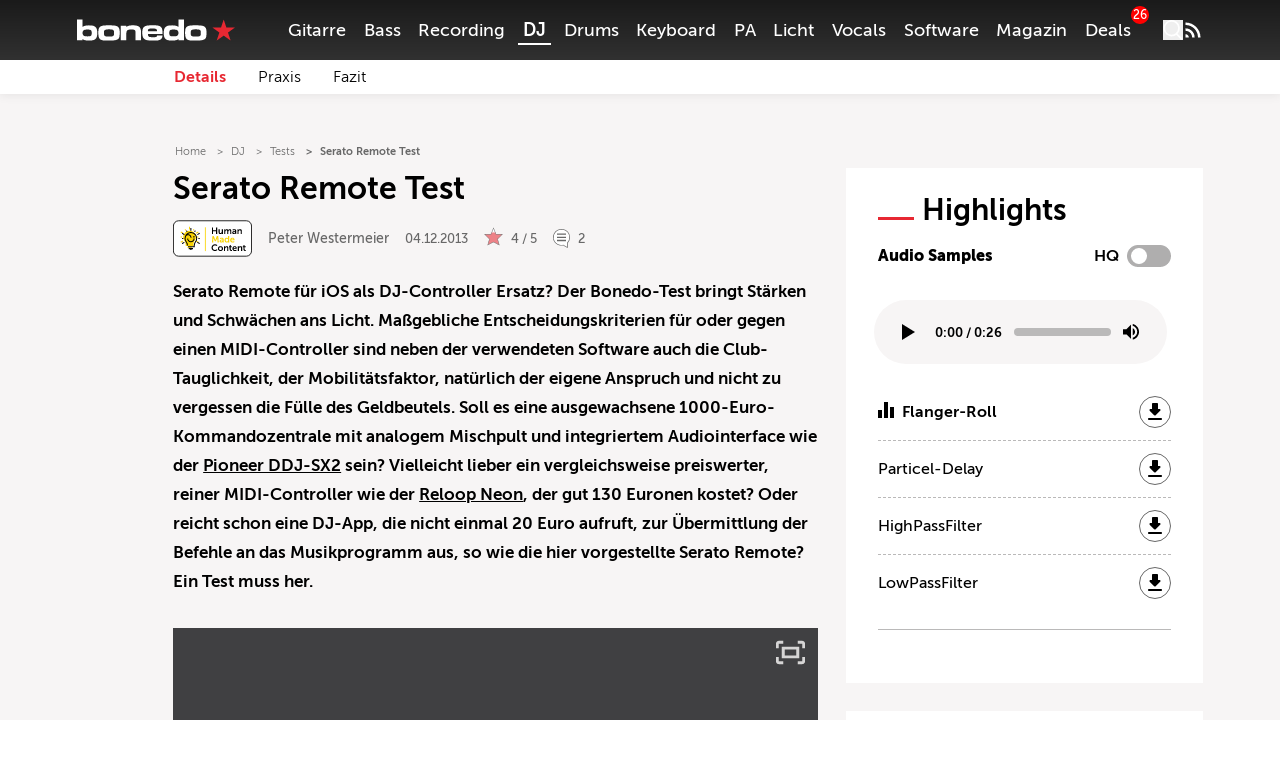

--- FILE ---
content_type: text/html; charset=UTF-8
request_url: https://www.bonedo.de/artikel/serato-remote-test/
body_size: 64383
content:
<!doctype html>
<html lang="de">
<head>
  <meta charset="utf-8">
  <meta http-equiv="x-ua-compatible" content="ie=edge">
  <meta name="viewport" content="width=device-width, initial-scale=1, shrink-to-fit=no">
  <link rel="apple-touch-icon" sizes="180x180" href="/apple-touch-icon.png">
  <link rel="icon" type="image/png" sizes="32x32" href="/favicon-32x32.png">
  <link rel="icon" type="image/png" sizes="16x16" href="/favicon-16x16.png">
  <link rel="shortcut icon" href="/favicon.ico">
  <link rel="manifest" href="/site.manifest.json">
    <meta name='robots' content='index, follow, max-image-preview:large, max-snippet:-1, max-video-preview:-1' />

	<!-- This site is optimized with the Yoast SEO Premium plugin v26.5 (Yoast SEO v26.6) - https://yoast.com/wordpress/plugins/seo/ -->
	<title>Serato Remote Test - Bonedo</title>
	<meta name="description" content="Eine DJ Remote App wie Serato Remote für das iPad oder iPhone ist eine kostengünstige Alternative zu externer Controller-Hardware, aber auch eine gute?" />
	<link rel="canonical" href="https://www.bonedo.de/artikel/serato-remote-test/" />
	<meta property="og:locale" content="de_DE" />
	<meta property="og:type" content="article" />
	<meta property="og:title" content="Serato Remote Test" />
	<meta property="og:description" content="Ist die Serato Remote App für iOS ein echter Controller-Ersatz für DVS-User oder eher ein Gimmick? Der Bonedo-Test klärt auf." />
	<meta property="og:url" content="https://www.bonedo.de/artikel/serato-remote-test/" />
	<meta property="og:site_name" content="Bonedo" />
	<meta property="article:modified_time" content="2024-09-02T13:03:38+00:00" />
	<meta property="og:image" content="https://cdn-image.bonedo.de/wp-media-folder-bonedo//var/www/html/web/app/uploads/2013/12/00_Serato_Remote_Teaser.jpg" />
	<meta property="og:image:width" content="2035" />
	<meta property="og:image:height" content="1197" />
	<meta property="og:image:type" content="image/jpeg" />
	<meta name="twitter:card" content="summary_large_image" />
	<meta name="twitter:label1" content="Geschätzte Lesezeit" />
	<meta name="twitter:data1" content="8 Minuten" />
	<script type="application/ld+json" class="yoast-schema-graph">{"@context":"https://schema.org","@graph":[{"@type":"Article","@id":"https://www.bonedo.de/artikel/serato-remote-test/","url":"https://www.bonedo.de/artikel/serato-remote-test/","name":"Serato Remote Test - Bonedo","isPartOf":{"@id":"https://www.bonedo.de/#website"},"primaryImageOfPage":{"@id":"https://www.bonedo.de/artikel/serato-remote-test/#primaryimage"},"image":{"@id":"https://www.bonedo.de/artikel/serato-remote-test/#primaryimage"},"thumbnailUrl":"https://cdn-image.bonedo.de/wp-media-folder-bonedo//var/www/html/web/app/uploads/2013/12/00_Serato_Remote_Teaser.jpg","datePublished":"2013-12-04T11:03:00+00:00","dateModified":"2024-09-02T13:03:38+00:00","breadcrumb":{"@id":"https://www.bonedo.de/artikel/serato-remote-test/#breadcrumb"},"inLanguage":"de","potentialAction":[{"@type":"ReadAction","target":["https://www.bonedo.de/artikel/serato-remote-test/"]}],"author":{"@type":["Person"],"@id":"https://www.bonedo.de/artikel/serato-remote-test/#/schema/person/43","name":"Peter Westermeier","description":"Redakteur Peter Westermeier mag so ziemlich alles, was Knöpfe und Regler hat und damit Sound erzeugt. Zu seinen Schwerpunkten zählen die Bereiche DJ und PA, Software und Digital Lifestyle. Ob analoges oder digitales Auflegen, Beschallungsequipment, Trommelmaschinen oder DAW – die technischen Neo-Protagonisten elektronischer Soundtüfteleien sind sein Metier. Und es gibt nicht viele Tools &amp; Gerätschaften auf seiner Checkliste, an denen er nicht schon mal geschraubt hätte.","sameAs":[],"image":{"@type":["ImageObject"],"@id":"https://www.bonedo.de/artikel/serato-remote-test/#/schema/image/","inLanguage":"de-DE","url":"https://secure.gravatar.com/avatar/908197a13ab05139a00191f7657147ed04156e4daccbf6821d49001a61dcfdf7?s=96&d=mm&r=g","contentUrl":"https://secure.gravatar.com/avatar/908197a13ab05139a00191f7657147ed04156e4daccbf6821d49001a61dcfdf7?s=96&d=mm&r=g","caption":"Peter Westermeier"}}},{"@type":"ImageObject","inLanguage":"de","@id":"https://www.bonedo.de/artikel/serato-remote-test/#primaryimage","url":"https://cdn-image.bonedo.de/wp-media-folder-bonedo//var/www/html/web/app/uploads/2013/12/00_Serato_Remote_Teaser.jpg","contentUrl":"https://cdn-image.bonedo.de/wp-media-folder-bonedo//var/www/html/web/app/uploads/2013/12/00_Serato_Remote_Teaser.jpg","width":2035,"height":1197},{"@type":"BreadcrumbList","@id":"https://www.bonedo.de/artikel/serato-remote-test/#breadcrumb","itemListElement":[{"@type":"ListItem","position":1,"name":"Startseite","item":"https://www.bonedo.de/"},{"@type":"ListItem","position":2,"name":"Test"}]},{"@type":"WebSite","@id":"https://www.bonedo.de/#website","url":"https://www.bonedo.de/","name":"Bonedo","description":"Das Musikerportal","potentialAction":[{"@type":"SearchAction","target":{"@type":"EntryPoint","urlTemplate":"https://www.bonedo.de/?s={search_term_string}"},"query-input":{"@type":"PropertyValueSpecification","valueRequired":true,"valueName":"search_term_string"}}],"inLanguage":"de"},{"@type":"Product","name":" ","image":"https://cdn-image.bonedo.de/wp-media-folder-bonedo//var/www/html/web/app/uploads/2013/12/00_Serato_Remote_Teaser-1024x602.jpg","review":{"@type":"Review","reviewRating":{"@type":"Rating","ratingValue":"4","bestRating":5,"worstRating":1},"author":{"@type":"Person","@id":"https://www.bonedo.de/autor/peter-westermeier/","name":"Peter Westermeier"},"positiveNotes":{"@type":"ItemList","itemListElement":[{"@type":"ListItem","position":1,"name":"Große praxistaugliche Bedienfelder "},{"@type":"ListItem","position":2,"name":"Logisches Layout "},{"@type":"ListItem","position":3,"name":"Latenzarmes Spielgefühl"},{"@type":"ListItem","position":4,"name":"Effektmenü mit Typenanzeige am iPad"},{"@type":"ListItem","position":5,"name":"Einsteigerfreundliche Konfiguration und Inbetriebnahme"},{"@type":"ListItem","position":6,"name":"Unterschiedliche Kontrollseiten"},{"@type":"ListItem","position":7,"name":"Hoher Spaßfaktor"},{"@type":"ListItem","position":8,"name":"Gutes Preis-Leistungs-Verhältnis"},{"@type":"ListItem","position":9,"name":"Kompatibel mit Scratch Live und Serato DJ"}]},"negativeNotes":{"@type":"ItemList","itemListElement":[{"@type":"ListItem","position":1,"name":"Nicht für Serato Video geeignet"},{"@type":"ListItem","position":2,"name":"Keine Browser-Anzeige der Titel der Musikbibliothek "},{"@type":"ListItem","position":3,"name":"Keine Texteingaben für die Titelsuche möglich"}]}}}]}</script>
	<!-- / Yoast SEO Premium plugin. -->


<link rel='dns-prefetch' href='//www.bonedo.de' />
<link rel="alternate" type="application/rss+xml" title="Bonedo &raquo; Feed" href="https://www.bonedo.de/feed/" />
<script type="text/javascript">
/* <![CDATA[ */
window._wpemojiSettings = {"baseUrl":"https:\/\/s.w.org\/images\/core\/emoji\/16.0.1\/72x72\/","ext":".png","svgUrl":"https:\/\/s.w.org\/images\/core\/emoji\/16.0.1\/svg\/","svgExt":".svg","source":{"concatemoji":"https:\/\/www.bonedo.de\/wp\/wp-includes\/js\/wp-emoji-release.min.js?ver=6.8.3"}};
/*! This file is auto-generated */
!function(s,n){var o,i,e;function c(e){try{var t={supportTests:e,timestamp:(new Date).valueOf()};sessionStorage.setItem(o,JSON.stringify(t))}catch(e){}}function p(e,t,n){e.clearRect(0,0,e.canvas.width,e.canvas.height),e.fillText(t,0,0);var t=new Uint32Array(e.getImageData(0,0,e.canvas.width,e.canvas.height).data),a=(e.clearRect(0,0,e.canvas.width,e.canvas.height),e.fillText(n,0,0),new Uint32Array(e.getImageData(0,0,e.canvas.width,e.canvas.height).data));return t.every(function(e,t){return e===a[t]})}function u(e,t){e.clearRect(0,0,e.canvas.width,e.canvas.height),e.fillText(t,0,0);for(var n=e.getImageData(16,16,1,1),a=0;a<n.data.length;a++)if(0!==n.data[a])return!1;return!0}function f(e,t,n,a){switch(t){case"flag":return n(e,"\ud83c\udff3\ufe0f\u200d\u26a7\ufe0f","\ud83c\udff3\ufe0f\u200b\u26a7\ufe0f")?!1:!n(e,"\ud83c\udde8\ud83c\uddf6","\ud83c\udde8\u200b\ud83c\uddf6")&&!n(e,"\ud83c\udff4\udb40\udc67\udb40\udc62\udb40\udc65\udb40\udc6e\udb40\udc67\udb40\udc7f","\ud83c\udff4\u200b\udb40\udc67\u200b\udb40\udc62\u200b\udb40\udc65\u200b\udb40\udc6e\u200b\udb40\udc67\u200b\udb40\udc7f");case"emoji":return!a(e,"\ud83e\udedf")}return!1}function g(e,t,n,a){var r="undefined"!=typeof WorkerGlobalScope&&self instanceof WorkerGlobalScope?new OffscreenCanvas(300,150):s.createElement("canvas"),o=r.getContext("2d",{willReadFrequently:!0}),i=(o.textBaseline="top",o.font="600 32px Arial",{});return e.forEach(function(e){i[e]=t(o,e,n,a)}),i}function t(e){var t=s.createElement("script");t.src=e,t.defer=!0,s.head.appendChild(t)}"undefined"!=typeof Promise&&(o="wpEmojiSettingsSupports",i=["flag","emoji"],n.supports={everything:!0,everythingExceptFlag:!0},e=new Promise(function(e){s.addEventListener("DOMContentLoaded",e,{once:!0})}),new Promise(function(t){var n=function(){try{var e=JSON.parse(sessionStorage.getItem(o));if("object"==typeof e&&"number"==typeof e.timestamp&&(new Date).valueOf()<e.timestamp+604800&&"object"==typeof e.supportTests)return e.supportTests}catch(e){}return null}();if(!n){if("undefined"!=typeof Worker&&"undefined"!=typeof OffscreenCanvas&&"undefined"!=typeof URL&&URL.createObjectURL&&"undefined"!=typeof Blob)try{var e="postMessage("+g.toString()+"("+[JSON.stringify(i),f.toString(),p.toString(),u.toString()].join(",")+"));",a=new Blob([e],{type:"text/javascript"}),r=new Worker(URL.createObjectURL(a),{name:"wpTestEmojiSupports"});return void(r.onmessage=function(e){c(n=e.data),r.terminate(),t(n)})}catch(e){}c(n=g(i,f,p,u))}t(n)}).then(function(e){for(var t in e)n.supports[t]=e[t],n.supports.everything=n.supports.everything&&n.supports[t],"flag"!==t&&(n.supports.everythingExceptFlag=n.supports.everythingExceptFlag&&n.supports[t]);n.supports.everythingExceptFlag=n.supports.everythingExceptFlag&&!n.supports.flag,n.DOMReady=!1,n.readyCallback=function(){n.DOMReady=!0}}).then(function(){return e}).then(function(){var e;n.supports.everything||(n.readyCallback(),(e=n.source||{}).concatemoji?t(e.concatemoji):e.wpemoji&&e.twemoji&&(t(e.twemoji),t(e.wpemoji)))}))}((window,document),window._wpemojiSettings);
/* ]]> */
</script>
<style id='wp-emoji-styles-inline-css' type='text/css'>

	img.wp-smiley, img.emoji {
		display: inline !important;
		border: none !important;
		box-shadow: none !important;
		height: 1em !important;
		width: 1em !important;
		margin: 0 0.07em !important;
		vertical-align: -0.1em !important;
		background: none !important;
		padding: 0 !important;
	}
</style>
<link rel='stylesheet' id='wp-block-library-css' href='https://www.bonedo.de/wp/wp-includes/css/dist/block-library/style.min.css?ver=6.8.3' type='text/css' media='all' />
<style id='wp-block-library-theme-inline-css' type='text/css'>
.wp-block-audio :where(figcaption){color:#555;font-size:13px;text-align:center}.is-dark-theme .wp-block-audio :where(figcaption){color:#ffffffa6}.wp-block-audio{margin:0 0 1em}.wp-block-code{border:1px solid #ccc;border-radius:4px;font-family:Menlo,Consolas,monaco,monospace;padding:.8em 1em}.wp-block-embed :where(figcaption){color:#555;font-size:13px;text-align:center}.is-dark-theme .wp-block-embed :where(figcaption){color:#ffffffa6}.wp-block-embed{margin:0 0 1em}.blocks-gallery-caption{color:#555;font-size:13px;text-align:center}.is-dark-theme .blocks-gallery-caption{color:#ffffffa6}:root :where(.wp-block-image figcaption){color:#555;font-size:13px;text-align:center}.is-dark-theme :root :where(.wp-block-image figcaption){color:#ffffffa6}.wp-block-image{margin:0 0 1em}.wp-block-pullquote{border-bottom:4px solid;border-top:4px solid;color:currentColor;margin-bottom:1.75em}.wp-block-pullquote cite,.wp-block-pullquote footer,.wp-block-pullquote__citation{color:currentColor;font-size:.8125em;font-style:normal;text-transform:uppercase}.wp-block-quote{border-left:.25em solid;margin:0 0 1.75em;padding-left:1em}.wp-block-quote cite,.wp-block-quote footer{color:currentColor;font-size:.8125em;font-style:normal;position:relative}.wp-block-quote:where(.has-text-align-right){border-left:none;border-right:.25em solid;padding-left:0;padding-right:1em}.wp-block-quote:where(.has-text-align-center){border:none;padding-left:0}.wp-block-quote.is-large,.wp-block-quote.is-style-large,.wp-block-quote:where(.is-style-plain){border:none}.wp-block-search .wp-block-search__label{font-weight:700}.wp-block-search__button{border:1px solid #ccc;padding:.375em .625em}:where(.wp-block-group.has-background){padding:1.25em 2.375em}.wp-block-separator.has-css-opacity{opacity:.4}.wp-block-separator{border:none;border-bottom:2px solid;margin-left:auto;margin-right:auto}.wp-block-separator.has-alpha-channel-opacity{opacity:1}.wp-block-separator:not(.is-style-wide):not(.is-style-dots){width:100px}.wp-block-separator.has-background:not(.is-style-dots){border-bottom:none;height:1px}.wp-block-separator.has-background:not(.is-style-wide):not(.is-style-dots){height:2px}.wp-block-table{margin:0 0 1em}.wp-block-table td,.wp-block-table th{word-break:normal}.wp-block-table :where(figcaption){color:#555;font-size:13px;text-align:center}.is-dark-theme .wp-block-table :where(figcaption){color:#ffffffa6}.wp-block-video :where(figcaption){color:#555;font-size:13px;text-align:center}.is-dark-theme .wp-block-video :where(figcaption){color:#ffffffa6}.wp-block-video{margin:0 0 1em}:root :where(.wp-block-template-part.has-background){margin-bottom:0;margin-top:0;padding:1.25em 2.375em}
</style>
<style id='classic-theme-styles-inline-css' type='text/css'>
/*! This file is auto-generated */
.wp-block-button__link{color:#fff;background-color:#32373c;border-radius:9999px;box-shadow:none;text-decoration:none;padding:calc(.667em + 2px) calc(1.333em + 2px);font-size:1.125em}.wp-block-file__button{background:#32373c;color:#fff;text-decoration:none}
</style>
<style id='bonedo-hub-grid-style-inline-css' type='text/css'>
.hub-grid{margin-bottom:1.5rem}@media(width < 768px){.hub-grid{padding:0 2.2rem}}.hub-grid .thomann-link--mobile{display:none}.hub-grid .wp-block-group.is-layout-grid{grid-gap:1.5rem}@media(width < 768px){.hub-grid .wp-block-group.is-layout-grid{grid-gap:.75rem}.hub-grid .wp-block-group{grid-column:span 12}}.hub-grid .wp-block-group a,.hub-grid .wp-block-group article,.hub-grid .wp-block-group div,.hub-grid .wp-block-group figure,.hub-grid .wp-block-group img{height:100%}.hub-grid .wp-block-group img{-o-object-fit:cover;object-fit:cover;transition:transform .3s ease-in-out}@media(width < 768px){.hub-grid .recommendation-group{grid-column:span 12}}.hub-grid .wp-container-content-1,.hub-grid .wp-container-content-2{max-height:22rem}.hub-grid .wp-container-content-3,.hub-grid .wp-container-content-4{max-height:18rem}.hub-grid .wp-container-content-5,.hub-grid .wp-container-content-6{max-height:22.25rem}.hub-grid .article-image-alt{display:flex;overflow:hidden}.hub-grid .article-image-alt .article-card__image{position:relative;width:100%}.hub-grid .article-image-alt .article-card__image figure{margin-bottom:0}.hub-grid .article-image-alt .article-card__image:after{background:#000;background:linear-gradient(0deg,#000,rgba(0,0,0,.55) 25%,transparent 60%);content:"";height:100%;left:0;position:absolute;top:0;width:100%;z-index:1}.hub-grid .article-image-alt .article-card__inner-text{bottom:1.5rem;color:#fff;font-size:1rem;font-weight:600;height:auto;left:1.2rem;margin-right:5%;position:absolute;z-index:2}@media screen and (width < 768px){.hub-grid .article-image-alt .article-card__inner-text{background-color:hsla(0,11%,96%,.89);bottom:auto;color:#000;left:auto;margin-right:0;padding:.5rem 1.5rem;right:50%;text-align:center;top:50%;transform:translate(50%,-50%);width:80%}}.wp-block-bonedo-hub-grid:not(.block-editor-block-list__block) .article-image-alt:hover .article-card__image img{transform:scale(1.05)}

</style>
<style id='bonedo-hub-stage-style-inline-css' type='text/css'>
.wp-block-bonedo-hub-stage .hub-stage{background-color:#000;color:#fff;display:flex;flex-direction:column;justify-content:space-between;margin-bottom:2rem;position:relative;width:100%}@media screen and (width > 992px){.wp-block-bonedo-hub-stage .hub-stage{flex-direction:row;margin-bottom:3rem}}.wp-block-bonedo-hub-stage .hub-stage__outer-content{flex-basis:100%;padding:1rem 1.5rem;position:relative;width:100%}@media screen and (width > 992px){.wp-block-bonedo-hub-stage .hub-stage__outer-content{flex-basis:55%;padding:2.15rem 0 5.25rem 5.25rem;width:55%}}.wp-block-bonedo-hub-stage .hub-stage__content{background-image:#000}.wp-block-bonedo-hub-stage .hub-stage__media-image-sponsor{height:100%;max-height:100px;max-width:100px;-o-object-fit:cover;object-fit:cover;width:100%}.wp-block-bonedo-hub-stage .hub-stage__sponsor{align-items:center;display:flex;font-size:1rem;font-weight:lighter;gap:1rem;margin-bottom:3rem}@media screen and (width > 992px){.wp-block-bonedo-hub-stage .hub-stage__sponsor{font-size:.875rem}}.wp-block-bonedo-hub-stage .hub-stage__sponsor .components-text-control__input{background:transparent;border:none;color:#fff;display:inline-block;font-size:.875rem;margin-left:.5rem;padding:0;width:auto}.wp-block-bonedo-hub-stage .hub-stage__sponsor .components-text-control__input:focus{border-bottom:1px solid #fff;box-shadow:none}.wp-block-bonedo-hub-stage .hub-stage__greyscale-sponsor{filter:grayscale(100%)}.wp-block-bonedo-hub-stage .hub-stage__title{font-size:2.5rem;font-weight:800;line-height:1.2;margin:0 0 1.5rem}@media screen and (width > 992px){.wp-block-bonedo-hub-stage .hub-stage__title{font-size:3.5rem}}.wp-block-bonedo-hub-stage .hub-stage__title:after{background-color:#e72832;content:"";display:block;height:2px;margin-top:.75rem;width:8%}.wp-block-bonedo-hub-stage .hub-stage__description{display:none;font-size:1rem;line-height:1.6;width:100%}.wp-block-bonedo-hub-stage .hub-stage__description.mobile{display:block;padding:1.5rem 2.2rem}@media screen and (width > 992px){.wp-block-bonedo-hub-stage .hub-stage__description{display:block;width:80%}.wp-block-bonedo-hub-stage .hub-stage__description.mobile{display:none}}.wp-block-bonedo-hub-stage .hub-stage__media{background:#000;flex-basis:100%;overflow:hidden;position:relative;width:100%}@media screen and (width > 992px){.wp-block-bonedo-hub-stage .hub-stage__media{flex-basis:45%;min-height:100%;width:45%}}.wp-block-bonedo-hub-stage .hub-stage__media img{height:100%;-o-object-fit:cover;object-fit:cover;position:relative;width:100%}.wp-block-bonedo-hub-stage .hub-stage__media:after{background:linear-gradient(0deg,#000 0,transparent 50%)}@media screen and (width > 992px){.wp-block-bonedo-hub-stage .hub-stage__media:after{display:none}}.wp-block-bonedo-hub-stage .hub-stage__media:before{background:linear-gradient(180deg,#000 0,transparent 50%)}@media screen and (width > 992px){.wp-block-bonedo-hub-stage .hub-stage__media:before{background:linear-gradient(90deg,#000 0,transparent)}}.wp-block-bonedo-hub-stage .hub-stage__media:after,.wp-block-bonedo-hub-stage .hub-stage__media:before{bottom:0;content:"";left:0;pointer-events:none;position:absolute;right:0;top:0;z-index:1}

</style>
<style id='bonedo-section-head-style-inline-css' type='text/css'>
.wp-block-bonedo-section-head{margin-bottom:2rem}.wp-block-bonedo-section-head .section-head-hr{border:0;border-top:1px solid #e0e0e0;margin:2rem auto;width:100%}.wp-block-bonedo-section-head .image-container{align-items:center;background-color:#e0e0e0;display:flex;justify-content:center;max-height:500px;min-height:20vh;overflow:hidden;position:relative;width:100%}.wp-block-bonedo-section-head .image-container img{aspect-ratio:16/9;height:auto;-o-object-fit:cover;object-fit:cover;transition:filter .3s;width:100%}.wp-block-bonedo-section-head .section-headline{font-size:43px;margin-bottom:1.5rem;margin-top:0;padding:0;text-align:center}.wp-block-bonedo-section-head .headline-container{align-items:center;display:flex;justify-content:center;width:100%}

</style>
<style id='bonedo-section-overview-style-inline-css' type='text/css'>
.wp-block-bonedo-section-overview{margin-bottom:2rem}.wp-block-bonedo-section-overview.alignwide{padding:0 35px}@media(max-width:576px){.wp-block-bonedo-section-overview.alignwide{padding:0 15px}}.wp-block-bonedo-section-overview .section-overview-normal{display:block}.wp-block-bonedo-section-overview .section-overview-normal .section-card{align-items:center;display:flex;flex-direction:column;min-height:300px;text-align:center}.wp-block-bonedo-section-overview .section-overview-normal .section-content{background-color:#fff;flex-grow:1;padding:1rem 1.25rem 2rem;width:100%}@media(max-width:900px){.wp-block-bonedo-section-overview .section-overview-normal .section-content{padding:1rem}}.wp-block-bonedo-section-overview .section-overview-normal .section-headline{font-size:1.25rem;font-weight:800;margin-bottom:1rem}.wp-block-bonedo-section-overview .section-overview-normal .section-image-wrapper{overflow:hidden;padding-top:56.25%;position:relative;width:100%}.wp-block-bonedo-section-overview .section-overview-normal .section-image{align-items:center;border:1px solid #e0e0e0;display:flex;height:100%;justify-content:center;left:0;position:absolute;top:0;width:100%}.wp-block-bonedo-section-overview .section-overview-normal .section-image img{height:auto;-o-object-fit:cover;object-fit:cover;width:100%}.wp-block-bonedo-section-overview .section-overview-normal .section-link{display:flex;justify-content:center}.wp-block-bonedo-section-overview .section-overview-normal .section-link a{text-decoration:none}.wp-block-bonedo-section-overview .section-overview-normal .section-overview-description{margin-bottom:2rem}.wp-block-bonedo-section-overview .section-overview-normal .section-overview-header-container{align-items:center;display:flex;flex-direction:column;text-align:center}.wp-block-bonedo-section-overview .section-overview-normal .section-overview-headline{font-size:43px;margin-bottom:1.5rem;margin-top:0;padding:0}.wp-block-bonedo-section-overview .section-overview-normal .section-overview-hr{border:0;border-top:1px solid #e0e0e0;margin:2rem auto;width:100%}.wp-block-bonedo-section-overview .section-overview-normal .section-summary{margin-bottom:1rem;max-height:7em;min-height:3.5em;overflow:hidden;width:100%}.wp-block-bonedo-section-overview .section-overview-normal .section-summary p{font-size:.875rem}.wp-block-bonedo-section-overview .section-overview-mobile{background-color:#fff;display:none;margin-top:35px;padding:1.25rem}.wp-block-bonedo-section-overview .section-overview-mobile .section-overview-header-container{align-items:flex-start;justify-content:flex-start}.wp-block-bonedo-section-overview .section-overview-mobile .section-overview-header-container .headline-line{font-size:1.75rem;margin-top:0;padding:0}.wp-block-bonedo-section-overview .section-overview-mobile .section-overview-header-container .headline-line:before{width:2rem}.wp-block-bonedo-section-overview .section-overview-mobile .section-overview-description{display:flex;flex-direction:column;gap:1rem}.wp-block-bonedo-section-overview .section-overview-mobile .section-card{min-height:auto;text-decoration:none}.wp-block-bonedo-section-overview .section-overview-mobile .section-card .section-headline{font-weight:400;margin:inherit}@media(max-width:576px){.wp-block-bonedo-section-overview .section-overview-normal{display:none}.wp-block-bonedo-section-overview .section-overview-mobile{display:block}}

</style>
<style id='bonedo-slot-selector-style-inline-css' type='text/css'>
.article-content .wp-block-bonedo-slot-selector{margin-bottom:1.5rem}.article-content .wp-block-bonedo-slot-selector .fnetbr__lb{background-color:rgb(255 255 255/var(--tw-bg-opacity));height:auto;padding:1.5rem}

</style>
<style id='bonedo-taglist-style-inline-css' type='text/css'>
.wp-block-bonedo-taglist.alignwide{padding:0 35px}

</style>
<style id='fnet-affiliate-block-style-inline-css' type='text/css'>
[id^=fnet-affiliate-block-]{--max-width:98%!important}[id^=fnet-affiliate-block-] .fnet-affiliate-block,[id^=fnet-affiliate-block-] .product-widget__brand-logo,[id^=fnet-affiliate-block-] .product-widget__content,[id^=fnet-affiliate-block-] .product-widget__item{display:flex!important}[id^=fnet-affiliate-block-] .fnet-affiliate-block,[id^=fnet-affiliate-block-] .product-widget__outer{max-width:560px!important}[id^=fnet-affiliate-block-] .product-widget__logo{display:inline-block!important;margin:0 auto!important}[id^=fnet-affiliate-block-] .product-widget__link{cursor:pointer;margin:10px 0 0}[id^=fnet-affiliate-block-] .product-widget__brand-logo{margin:0!important}[id^=fnet-affiliate-block-] .product-widget__thumbnail{margin:0 auto!important;max-width:100%!important}[id^=fnet-affiliate-block-] .product-widget__visuals{width:35%!important}[id^=fnet-affiliate-block-] div.product-widget__visuals>a{margin:auto}.fnet-affiliate-block-custom{--accent-color:#00b5bd;--bg-color:#f0f0f0;--button-color:#000;background-color:#fff;border:none;box-sizing:border-box;color:#000;display:flex;flex-direction:column;font-family:Open Sans,sans-serif;overflow:hidden}.fnet-affiliate-block-custom .fnet-affiliate-block-header{padding:15px;text-align:right}.fnet-affiliate-block-custom .fnet-affiliate-block-header .available-at{font-size:8px}.fnet-affiliate-block-custom .fnet-affiliate-block-header .logo{display:inline-block;height:20px;margin:0;-o-object-fit:contain;object-fit:contain}.fnet-affiliate-block-custom .fnet-affiliate-items-list{display:flex;flex-direction:column;gap:20px;padding:0 20px 20px}.fnet-affiliate-block-custom .fnet-affiliate-items-list .fnet-affiliate-block-item{display:flex;overflow:hidden;position:relative}.fnet-affiliate-block-custom .fnet-affiliate-items-list .fnet-affiliate-block-item .image{width:clamp(150px,35%,300px)}.fnet-affiliate-block-custom .fnet-affiliate-items-list .fnet-affiliate-block-item .image img{height:100%;margin:0;-o-object-fit:cover;object-fit:cover;width:auto}.fnet-affiliate-block-custom .fnet-affiliate-items-list .fnet-affiliate-block-item .details{align-items:flex-start;background-color:var(--bg-color);display:flex;flex:1;flex-direction:column;justify-content:center;padding:1rem}.fnet-affiliate-block-custom .fnet-affiliate-items-list .fnet-affiliate-block-item .details .brand{font-size:10px}.fnet-affiliate-block-custom .fnet-affiliate-items-list .fnet-affiliate-block-item .details .name{font-size:17px;font-weight:800;line-height:1.2}.fnet-affiliate-block-custom .fnet-affiliate-items-list .fnet-affiliate-block-item .details .price{color:var(--accent-color);font-size:22px;font-weight:700;margin-top:1rem}.fnet-affiliate-block-custom .fnet-affiliate-items-list .fnet-affiliate-block-item .details a{background-color:var(--accent-color);border:none;border-radius:5px;color:#fff;display:inline-block;font-size:12px;font-weight:700;margin-top:2rem;padding:.5rem 1rem;position:relative;text-decoration:none;transition:all .3s ease-in-out}.fnet-affiliate-block-custom .fnet-affiliate-items-list .fnet-affiliate-block-item .details a:hover{background-color:var(--button-color)}.fnet-affiliate-image-upload{position:relative}.fnet-affiliate-image-upload .remove-image-button{position:absolute;right:0;top:0}.fnet-affiliate-setup-block{background:#fff;border:2px solid #f08080;border-radius:5px;margin-bottom:2rem;padding:2rem}.fnet-affiliate-setup-block .setup-block-header{align-items:center;display:flex;flex-flow:row nowrap;gap:1rem;justify-content:space-between;margin-bottom:1rem}.fnet-affiliate-setup-block .manual-items-container button.add-item{margin-top:1rem}.fnet-affiliate-setup-block .manual-items-container .manual-items-list{display:flex;flex-flow:column;gap:1rem}.fnet-affiliate-setup-block .manual-items-container .manual-items-list .manual-item{align-items:center;border:1px solid #d3d3d3;border-radius:5px;display:flex;flex-flow:row nowrap;gap:1rem;padding:1rem;position:relative}.fnet-affiliate-setup-block .manual-items-container .manual-items-list .manual-item .item-details{align-items:flex-start;display:flex;flex-flow:column nowrap;gap:.25rem}.fnet-affiliate-setup-block .manual-items-container .manual-items-list .manual-item .item-actions{bottom:5px;display:flex;flex-flow:row nowrap;gap:5px;position:absolute;right:5px}.fnet-affiliate-setup-block .manual-items-container .manual-items-list .manual-item .item-actions button{border-radius:50%}.fnet-affiliate-setup-block .manual-items-container .manual-items-list .manual-item a.button{margin-top:10px}

</style>
<style id='elasticpress-related-posts-style-inline-css' type='text/css'>
.editor-styles-wrapper .wp-block-elasticpress-related-posts ul,.wp-block-elasticpress-related-posts ul{list-style-type:none;padding:0}.editor-styles-wrapper .wp-block-elasticpress-related-posts ul li a>div{display:inline}

</style>
<style id='global-styles-inline-css' type='text/css'>
:root{--wp--preset--aspect-ratio--square: 1;--wp--preset--aspect-ratio--4-3: 4/3;--wp--preset--aspect-ratio--3-4: 3/4;--wp--preset--aspect-ratio--3-2: 3/2;--wp--preset--aspect-ratio--2-3: 2/3;--wp--preset--aspect-ratio--16-9: 16/9;--wp--preset--aspect-ratio--9-16: 9/16;--wp--preset--color--black: #000000;--wp--preset--color--cyan-bluish-gray: #abb8c3;--wp--preset--color--white: #ffffff;--wp--preset--color--pale-pink: #f78da7;--wp--preset--color--vivid-red: #cf2e2e;--wp--preset--color--luminous-vivid-orange: #ff6900;--wp--preset--color--luminous-vivid-amber: #fcb900;--wp--preset--color--light-green-cyan: #7bdcb5;--wp--preset--color--vivid-green-cyan: #00d084;--wp--preset--color--pale-cyan-blue: #8ed1fc;--wp--preset--color--vivid-cyan-blue: #0693e3;--wp--preset--color--vivid-purple: #9b51e0;--wp--preset--gradient--vivid-cyan-blue-to-vivid-purple: linear-gradient(135deg,rgba(6,147,227,1) 0%,rgb(155,81,224) 100%);--wp--preset--gradient--light-green-cyan-to-vivid-green-cyan: linear-gradient(135deg,rgb(122,220,180) 0%,rgb(0,208,130) 100%);--wp--preset--gradient--luminous-vivid-amber-to-luminous-vivid-orange: linear-gradient(135deg,rgba(252,185,0,1) 0%,rgba(255,105,0,1) 100%);--wp--preset--gradient--luminous-vivid-orange-to-vivid-red: linear-gradient(135deg,rgba(255,105,0,1) 0%,rgb(207,46,46) 100%);--wp--preset--gradient--very-light-gray-to-cyan-bluish-gray: linear-gradient(135deg,rgb(238,238,238) 0%,rgb(169,184,195) 100%);--wp--preset--gradient--cool-to-warm-spectrum: linear-gradient(135deg,rgb(74,234,220) 0%,rgb(151,120,209) 20%,rgb(207,42,186) 40%,rgb(238,44,130) 60%,rgb(251,105,98) 80%,rgb(254,248,76) 100%);--wp--preset--gradient--blush-light-purple: linear-gradient(135deg,rgb(255,206,236) 0%,rgb(152,150,240) 100%);--wp--preset--gradient--blush-bordeaux: linear-gradient(135deg,rgb(254,205,165) 0%,rgb(254,45,45) 50%,rgb(107,0,62) 100%);--wp--preset--gradient--luminous-dusk: linear-gradient(135deg,rgb(255,203,112) 0%,rgb(199,81,192) 50%,rgb(65,88,208) 100%);--wp--preset--gradient--pale-ocean: linear-gradient(135deg,rgb(255,245,203) 0%,rgb(182,227,212) 50%,rgb(51,167,181) 100%);--wp--preset--gradient--electric-grass: linear-gradient(135deg,rgb(202,248,128) 0%,rgb(113,206,126) 100%);--wp--preset--gradient--midnight: linear-gradient(135deg,rgb(2,3,129) 0%,rgb(40,116,252) 100%);--wp--preset--font-size--small: 13px;--wp--preset--font-size--medium: 20px;--wp--preset--font-size--large: 36px;--wp--preset--font-size--x-large: 42px;--wp--preset--spacing--20: 0.44rem;--wp--preset--spacing--30: 0.67rem;--wp--preset--spacing--40: 1rem;--wp--preset--spacing--50: 1.5rem;--wp--preset--spacing--60: 2.25rem;--wp--preset--spacing--70: 3.38rem;--wp--preset--spacing--80: 5.06rem;--wp--preset--shadow--natural: 6px 6px 9px rgba(0, 0, 0, 0.2);--wp--preset--shadow--deep: 12px 12px 50px rgba(0, 0, 0, 0.4);--wp--preset--shadow--sharp: 6px 6px 0px rgba(0, 0, 0, 0.2);--wp--preset--shadow--outlined: 6px 6px 0px -3px rgba(255, 255, 255, 1), 6px 6px rgba(0, 0, 0, 1);--wp--preset--shadow--crisp: 6px 6px 0px rgba(0, 0, 0, 1);}:where(.is-layout-flex){gap: 0.5em;}:where(.is-layout-grid){gap: 0.5em;}body .is-layout-flex{display: flex;}.is-layout-flex{flex-wrap: wrap;align-items: center;}.is-layout-flex > :is(*, div){margin: 0;}body .is-layout-grid{display: grid;}.is-layout-grid > :is(*, div){margin: 0;}:where(.wp-block-columns.is-layout-flex){gap: 2em;}:where(.wp-block-columns.is-layout-grid){gap: 2em;}:where(.wp-block-post-template.is-layout-flex){gap: 1.25em;}:where(.wp-block-post-template.is-layout-grid){gap: 1.25em;}.has-black-color{color: var(--wp--preset--color--black) !important;}.has-cyan-bluish-gray-color{color: var(--wp--preset--color--cyan-bluish-gray) !important;}.has-white-color{color: var(--wp--preset--color--white) !important;}.has-pale-pink-color{color: var(--wp--preset--color--pale-pink) !important;}.has-vivid-red-color{color: var(--wp--preset--color--vivid-red) !important;}.has-luminous-vivid-orange-color{color: var(--wp--preset--color--luminous-vivid-orange) !important;}.has-luminous-vivid-amber-color{color: var(--wp--preset--color--luminous-vivid-amber) !important;}.has-light-green-cyan-color{color: var(--wp--preset--color--light-green-cyan) !important;}.has-vivid-green-cyan-color{color: var(--wp--preset--color--vivid-green-cyan) !important;}.has-pale-cyan-blue-color{color: var(--wp--preset--color--pale-cyan-blue) !important;}.has-vivid-cyan-blue-color{color: var(--wp--preset--color--vivid-cyan-blue) !important;}.has-vivid-purple-color{color: var(--wp--preset--color--vivid-purple) !important;}.has-black-background-color{background-color: var(--wp--preset--color--black) !important;}.has-cyan-bluish-gray-background-color{background-color: var(--wp--preset--color--cyan-bluish-gray) !important;}.has-white-background-color{background-color: var(--wp--preset--color--white) !important;}.has-pale-pink-background-color{background-color: var(--wp--preset--color--pale-pink) !important;}.has-vivid-red-background-color{background-color: var(--wp--preset--color--vivid-red) !important;}.has-luminous-vivid-orange-background-color{background-color: var(--wp--preset--color--luminous-vivid-orange) !important;}.has-luminous-vivid-amber-background-color{background-color: var(--wp--preset--color--luminous-vivid-amber) !important;}.has-light-green-cyan-background-color{background-color: var(--wp--preset--color--light-green-cyan) !important;}.has-vivid-green-cyan-background-color{background-color: var(--wp--preset--color--vivid-green-cyan) !important;}.has-pale-cyan-blue-background-color{background-color: var(--wp--preset--color--pale-cyan-blue) !important;}.has-vivid-cyan-blue-background-color{background-color: var(--wp--preset--color--vivid-cyan-blue) !important;}.has-vivid-purple-background-color{background-color: var(--wp--preset--color--vivid-purple) !important;}.has-black-border-color{border-color: var(--wp--preset--color--black) !important;}.has-cyan-bluish-gray-border-color{border-color: var(--wp--preset--color--cyan-bluish-gray) !important;}.has-white-border-color{border-color: var(--wp--preset--color--white) !important;}.has-pale-pink-border-color{border-color: var(--wp--preset--color--pale-pink) !important;}.has-vivid-red-border-color{border-color: var(--wp--preset--color--vivid-red) !important;}.has-luminous-vivid-orange-border-color{border-color: var(--wp--preset--color--luminous-vivid-orange) !important;}.has-luminous-vivid-amber-border-color{border-color: var(--wp--preset--color--luminous-vivid-amber) !important;}.has-light-green-cyan-border-color{border-color: var(--wp--preset--color--light-green-cyan) !important;}.has-vivid-green-cyan-border-color{border-color: var(--wp--preset--color--vivid-green-cyan) !important;}.has-pale-cyan-blue-border-color{border-color: var(--wp--preset--color--pale-cyan-blue) !important;}.has-vivid-cyan-blue-border-color{border-color: var(--wp--preset--color--vivid-cyan-blue) !important;}.has-vivid-purple-border-color{border-color: var(--wp--preset--color--vivid-purple) !important;}.has-vivid-cyan-blue-to-vivid-purple-gradient-background{background: var(--wp--preset--gradient--vivid-cyan-blue-to-vivid-purple) !important;}.has-light-green-cyan-to-vivid-green-cyan-gradient-background{background: var(--wp--preset--gradient--light-green-cyan-to-vivid-green-cyan) !important;}.has-luminous-vivid-amber-to-luminous-vivid-orange-gradient-background{background: var(--wp--preset--gradient--luminous-vivid-amber-to-luminous-vivid-orange) !important;}.has-luminous-vivid-orange-to-vivid-red-gradient-background{background: var(--wp--preset--gradient--luminous-vivid-orange-to-vivid-red) !important;}.has-very-light-gray-to-cyan-bluish-gray-gradient-background{background: var(--wp--preset--gradient--very-light-gray-to-cyan-bluish-gray) !important;}.has-cool-to-warm-spectrum-gradient-background{background: var(--wp--preset--gradient--cool-to-warm-spectrum) !important;}.has-blush-light-purple-gradient-background{background: var(--wp--preset--gradient--blush-light-purple) !important;}.has-blush-bordeaux-gradient-background{background: var(--wp--preset--gradient--blush-bordeaux) !important;}.has-luminous-dusk-gradient-background{background: var(--wp--preset--gradient--luminous-dusk) !important;}.has-pale-ocean-gradient-background{background: var(--wp--preset--gradient--pale-ocean) !important;}.has-electric-grass-gradient-background{background: var(--wp--preset--gradient--electric-grass) !important;}.has-midnight-gradient-background{background: var(--wp--preset--gradient--midnight) !important;}.has-small-font-size{font-size: var(--wp--preset--font-size--small) !important;}.has-medium-font-size{font-size: var(--wp--preset--font-size--medium) !important;}.has-large-font-size{font-size: var(--wp--preset--font-size--large) !important;}.has-x-large-font-size{font-size: var(--wp--preset--font-size--x-large) !important;}
:where(.wp-block-post-template.is-layout-flex){gap: 1.25em;}:where(.wp-block-post-template.is-layout-grid){gap: 1.25em;}
:where(.wp-block-columns.is-layout-flex){gap: 2em;}:where(.wp-block-columns.is-layout-grid){gap: 2em;}
:root :where(.wp-block-pullquote){font-size: 1.5em;line-height: 1.6;}
</style>
<link rel='stylesheet' id='wp-affililab-css' href='https://www.bonedo.de/app/plugins/wp-affililab/public/css/wp-affililab-public.css?ver=3.9.4' type='text/css' media='all' />
<link rel='stylesheet' id='dashicons-css' href='https://www.bonedo.de/wp/wp-includes/css/dashicons.min.css?ver=6.8.3' type='text/css' media='all' />
<link rel='stylesheet' id='ep_general_styles-css' href='https://www.bonedo.de/app/plugins/elasticpress/dist/css/general-styles.css?ver=66295efe92a630617c00' type='text/css' media='all' />
<link rel='stylesheet' id='elasticpress-facets-css' href='https://www.bonedo.de/app/plugins/elasticpress/dist/css/facets-styles.css?ver=e96caca972beab457d95' type='text/css' media='all' />
<link rel='stylesheet' id='borlabs-cookie-custom-css' href='https://www.bonedo.de/app/cache/borlabs-cookie/1/borlabs-cookie-1-de.css?ver=3.3.22-1151' type='text/css' media='all' />
<link rel='stylesheet' id='sage/main.css-css' href='https://www.bonedo.de/app/themes/bonedo2020/dist/styles/main.css?ver=1765803565' type='text/css' media='all' />
<script type="text/javascript" src="https://www.bonedo.de/wp/wp-includes/js/dist/vendor/react.min.js?ver=18.3.1.1" id="react-js"></script>
<script type="text/javascript" src="https://www.bonedo.de/wp/wp-includes/js/dist/vendor/react-jsx-runtime.min.js?ver=18.3.1" id="react-jsx-runtime-js"></script>
<script type="text/javascript" src="https://www.bonedo.de/wp/wp-includes/js/dist/autop.min.js?ver=9fb50649848277dd318d" id="wp-autop-js"></script>
<script type="text/javascript" src="https://www.bonedo.de/wp/wp-includes/js/dist/vendor/wp-polyfill.min.js?ver=3.15.0" id="wp-polyfill-js"></script>
<script type="text/javascript" src="https://www.bonedo.de/wp/wp-includes/js/dist/blob.min.js?ver=9113eed771d446f4a556" id="wp-blob-js"></script>
<script type="text/javascript" src="https://www.bonedo.de/wp/wp-includes/js/dist/block-serialization-default-parser.min.js?ver=14d44daebf663d05d330" id="wp-block-serialization-default-parser-js"></script>
<script type="text/javascript" src="https://www.bonedo.de/wp/wp-includes/js/dist/hooks.min.js?ver=4d63a3d491d11ffd8ac6" id="wp-hooks-js"></script>
<script type="text/javascript" src="https://www.bonedo.de/wp/wp-includes/js/dist/deprecated.min.js?ver=e1f84915c5e8ae38964c" id="wp-deprecated-js"></script>
<script type="text/javascript" src="https://www.bonedo.de/wp/wp-includes/js/dist/dom.min.js?ver=80bd57c84b45cf04f4ce" id="wp-dom-js"></script>
<script type="text/javascript" src="https://www.bonedo.de/wp/wp-includes/js/dist/vendor/react-dom.min.js?ver=18.3.1.1" id="react-dom-js"></script>
<script type="text/javascript" src="https://www.bonedo.de/wp/wp-includes/js/dist/escape-html.min.js?ver=6561a406d2d232a6fbd2" id="wp-escape-html-js"></script>
<script type="text/javascript" src="https://www.bonedo.de/wp/wp-includes/js/dist/element.min.js?ver=a4eeeadd23c0d7ab1d2d" id="wp-element-js"></script>
<script type="text/javascript" src="https://www.bonedo.de/wp/wp-includes/js/dist/is-shallow-equal.min.js?ver=e0f9f1d78d83f5196979" id="wp-is-shallow-equal-js"></script>
<script type="text/javascript" src="https://www.bonedo.de/wp/wp-includes/js/dist/i18n.min.js?ver=5e580eb46a90c2b997e6" id="wp-i18n-js"></script>
<script type="text/javascript" id="wp-i18n-js-after">
/* <![CDATA[ */
wp.i18n.setLocaleData( { 'text direction\u0004ltr': [ 'ltr' ] } );
/* ]]> */
</script>
<script type="text/javascript" id="wp-keycodes-js-translations">
/* <![CDATA[ */
( function( domain, translations ) {
	var localeData = translations.locale_data[ domain ] || translations.locale_data.messages;
	localeData[""].domain = domain;
	wp.i18n.setLocaleData( localeData, domain );
} )( "default", {"translation-revision-date":"2025-09-24 20:46:21+0000","generator":"GlotPress\/4.0.1","domain":"messages","locale_data":{"messages":{"":{"domain":"messages","plural-forms":"nplurals=2; plural=n != 1;","lang":"de"},"Tilde":["Tilde"],"Backtick":["Backtick"],"Period":["Punkt"],"Comma":["Komma"]}},"comment":{"reference":"wp-includes\/js\/dist\/keycodes.js"}} );
/* ]]> */
</script>
<script type="text/javascript" src="https://www.bonedo.de/wp/wp-includes/js/dist/keycodes.min.js?ver=034ff647a54b018581d3" id="wp-keycodes-js"></script>
<script type="text/javascript" src="https://www.bonedo.de/wp/wp-includes/js/dist/priority-queue.min.js?ver=9c21c957c7e50ffdbf48" id="wp-priority-queue-js"></script>
<script type="text/javascript" src="https://www.bonedo.de/wp/wp-includes/js/dist/compose.min.js?ver=84bcf832a5c99203f3db" id="wp-compose-js"></script>
<script type="text/javascript" src="https://www.bonedo.de/wp/wp-includes/js/dist/private-apis.min.js?ver=0f8478f1ba7e0eea562b" id="wp-private-apis-js"></script>
<script type="text/javascript" src="https://www.bonedo.de/wp/wp-includes/js/dist/redux-routine.min.js?ver=8bb92d45458b29590f53" id="wp-redux-routine-js"></script>
<script type="text/javascript" src="https://www.bonedo.de/wp/wp-includes/js/dist/data.min.js?ver=fe6c4835cd00e12493c3" id="wp-data-js"></script>
<script type="text/javascript" id="wp-data-js-after">
/* <![CDATA[ */
( function() {
	var userId = 0;
	var storageKey = "WP_DATA_USER_" + userId;
	wp.data
		.use( wp.data.plugins.persistence, { storageKey: storageKey } );
} )();
/* ]]> */
</script>
<script type="text/javascript" src="https://www.bonedo.de/wp/wp-includes/js/dist/html-entities.min.js?ver=2cd3358363e0675638fb" id="wp-html-entities-js"></script>
<script type="text/javascript" src="https://www.bonedo.de/wp/wp-includes/js/dist/dom-ready.min.js?ver=f77871ff7694fffea381" id="wp-dom-ready-js"></script>
<script type="text/javascript" id="wp-a11y-js-translations">
/* <![CDATA[ */
( function( domain, translations ) {
	var localeData = translations.locale_data[ domain ] || translations.locale_data.messages;
	localeData[""].domain = domain;
	wp.i18n.setLocaleData( localeData, domain );
} )( "default", {"translation-revision-date":"2025-09-24 20:46:21+0000","generator":"GlotPress\/4.0.1","domain":"messages","locale_data":{"messages":{"":{"domain":"messages","plural-forms":"nplurals=2; plural=n != 1;","lang":"de"},"Notifications":["Benachrichtigungen"]}},"comment":{"reference":"wp-includes\/js\/dist\/a11y.js"}} );
/* ]]> */
</script>
<script type="text/javascript" src="https://www.bonedo.de/wp/wp-includes/js/dist/a11y.min.js?ver=3156534cc54473497e14" id="wp-a11y-js"></script>
<script type="text/javascript" id="wp-rich-text-js-translations">
/* <![CDATA[ */
( function( domain, translations ) {
	var localeData = translations.locale_data[ domain ] || translations.locale_data.messages;
	localeData[""].domain = domain;
	wp.i18n.setLocaleData( localeData, domain );
} )( "default", {"translation-revision-date":"2025-09-24 20:46:21+0000","generator":"GlotPress\/4.0.1","domain":"messages","locale_data":{"messages":{"":{"domain":"messages","plural-forms":"nplurals=2; plural=n != 1;","lang":"de"},"%s applied.":["%s wurde angewandt."],"%s removed.":["%s wurde entfernt."]}},"comment":{"reference":"wp-includes\/js\/dist\/rich-text.js"}} );
/* ]]> */
</script>
<script type="text/javascript" src="https://www.bonedo.de/wp/wp-includes/js/dist/rich-text.min.js?ver=74178fc8c4d67d66f1a8" id="wp-rich-text-js"></script>
<script type="text/javascript" src="https://www.bonedo.de/wp/wp-includes/js/dist/shortcode.min.js?ver=b7747eee0efafd2f0c3b" id="wp-shortcode-js"></script>
<script type="text/javascript" src="https://www.bonedo.de/wp/wp-includes/js/dist/warning.min.js?ver=ed7c8b0940914f4fe44b" id="wp-warning-js"></script>
<script type="text/javascript" id="wp-blocks-js-translations">
/* <![CDATA[ */
( function( domain, translations ) {
	var localeData = translations.locale_data[ domain ] || translations.locale_data.messages;
	localeData[""].domain = domain;
	wp.i18n.setLocaleData( localeData, domain );
} )( "default", {"translation-revision-date":"2025-09-24 20:46:21+0000","generator":"GlotPress\/4.0.1","domain":"messages","locale_data":{"messages":{"":{"domain":"messages","plural-forms":"nplurals=2; plural=n != 1;","lang":"de"},"%1$s Block. Row %2$d":["Block %1$s. Zeile %2$d"],"Design":["Design"],"%s Block":["Block %s"],"%1$s Block. %2$s":["Block %1$s. %2$s"],"%1$s Block. Column %2$d":["Block %1$s. Spalte %2$d"],"%1$s Block. Column %2$d. %3$s":["Block %1$s. Spalte %2$d. %3$s"],"%1$s Block. Row %2$d. %3$s":["Block %1$s. Zeile %2$d. %3$s"],"Reusable blocks":["Wiederverwendbare Bl\u00f6cke"],"Embeds":["Einbettungen"],"Text":["Text"],"Widgets":["Widgets"],"Theme":["Theme"],"Media":["Medien"]}},"comment":{"reference":"wp-includes\/js\/dist\/blocks.js"}} );
/* ]]> */
</script>
<script type="text/javascript" src="https://www.bonedo.de/wp/wp-includes/js/dist/blocks.min.js?ver=84530c06a3c62815b497" id="wp-blocks-js"></script>
<script type="text/javascript" src="https://www.bonedo.de/wp/wp-includes/js/jquery/jquery.min.js?ver=3.7.1" id="jquery-core-js"></script>
<script type="text/javascript" src="https://www.bonedo.de/wp/wp-includes/js/jquery/jquery-migrate.min.js?ver=3.4.1" id="jquery-migrate-js"></script>
<script data-no-optimize="1" data-no-minify="1" data-cfasync="false" nowprocket type="text/javascript" src="https://www.bonedo.de/app/plugins/borlabs-cookie/assets/javascript/borlabs-cookie-tcf-stub.min.js?ver=3.3.22" id="borlabs-cookie-stub-js"></script>
<script data-no-optimize="1" data-no-minify="1" data-cfasync="false" nowprocket type="text/javascript" src="https://www.bonedo.de/app/cache/borlabs-cookie/1/borlabs-cookie-config-de.json.js?ver=3.3.22-178" id="borlabs-cookie-config-js"></script>
<script data-no-optimize="1" data-no-minify="1" data-cfasync="false" nowprocket type="text/javascript" src="https://www.bonedo.de/app/plugins/borlabs-cookie/assets/javascript/borlabs-cookie-prioritize.min.js?ver=3.3.22" id="borlabs-cookie-prioritize-js"></script>
<link rel="https://api.w.org/" href="https://www.bonedo.de/wp-json/" /><link rel="alternate" title="JSON" type="application/json" href="https://www.bonedo.de/wp-json/wp/v2/test/359238" /><meta name="generator" content="WordPress 6.8.3" />
<link rel='shortlink' href='https://www.bonedo.de/?p=359238' />
<link rel="alternate" title="oEmbed (JSON)" type="application/json+oembed" href="https://www.bonedo.de/wp-json/oembed/1.0/embed?url=https%3A%2F%2Fwww.bonedo.de%2Fartikel%2Fserato-remote-test%2F" />
<link rel="alternate" title="oEmbed (XML)" type="text/xml+oembed" href="https://www.bonedo.de/wp-json/oembed/1.0/embed?url=https%3A%2F%2Fwww.bonedo.de%2Fartikel%2Fserato-remote-test%2F&#038;format=xml" />
<link rel="next" href="https://www.bonedo.de/artikel/serato-remote-test/2/" ><script nowprocket data-borlabs-cookie-script-blocker-ignore>
if ('1' === '1' && ('0' === '1' || '1' === '1')) {
    window['gtag_enable_tcf_support'] = true;
}
window.dataLayer = window.dataLayer || [];
if (typeof gtag !== 'function') {
    function gtag() {
        dataLayer.push(arguments);
    }
}
gtag('set', 'developer_id.dYjRjMm', true);
if ('0' === '1' || '1' === '1') {
    if (window.BorlabsCookieGoogleConsentModeDefaultSet !== true) {
        let getCookieValue = function (name) {
            return document.cookie.match('(^|;)\\s*' + name + '\\s*=\\s*([^;]+)')?.pop() || '';
        };
        let cookieValue = getCookieValue('borlabs-cookie-gcs');
        let consentsFromCookie = {};
        if (cookieValue !== '') {
            consentsFromCookie = JSON.parse(decodeURIComponent(cookieValue));
        }
        let defaultValues = {
            'ad_storage': 'denied',
            'ad_user_data': 'denied',
            'ad_personalization': 'denied',
            'analytics_storage': 'denied',
            'functionality_storage': 'denied',
            'personalization_storage': 'denied',
            'security_storage': 'denied',
            'wait_for_update': 500,
        };
        gtag('consent', 'default', { ...defaultValues, ...consentsFromCookie });
    }
    window.BorlabsCookieGoogleConsentModeDefaultSet = true;
    let borlabsCookieConsentChangeHandler = function () {
        window.dataLayer = window.dataLayer || [];
        if (typeof gtag !== 'function') { function gtag(){dataLayer.push(arguments);} }

        let getCookieValue = function (name) {
            return document.cookie.match('(^|;)\\s*' + name + '\\s*=\\s*([^;]+)')?.pop() || '';
        };
        let cookieValue = getCookieValue('borlabs-cookie-gcs');
        let consentsFromCookie = {};
        if (cookieValue !== '') {
            consentsFromCookie = JSON.parse(decodeURIComponent(cookieValue));
        }

        consentsFromCookie.analytics_storage = BorlabsCookie.Consents.hasConsent('google-analytics') ? 'granted' : 'denied';

        BorlabsCookie.CookieLibrary.setCookie(
            'borlabs-cookie-gcs',
            JSON.stringify(consentsFromCookie),
            BorlabsCookie.Settings.automaticCookieDomainAndPath.value ? '' : BorlabsCookie.Settings.cookieDomain.value,
            BorlabsCookie.Settings.cookiePath.value,
            BorlabsCookie.Cookie.getPluginCookie().expires,
            BorlabsCookie.Settings.cookieSecure.value,
            BorlabsCookie.Settings.cookieSameSite.value
        );
    }
    document.addEventListener('borlabs-cookie-consent-saved', borlabsCookieConsentChangeHandler);
    document.addEventListener('borlabs-cookie-handle-unblock', borlabsCookieConsentChangeHandler);
}
if ('0' === '1') {
    gtag("js", new Date());
    gtag("config", "G-AAAAAAA", {"anonymize_ip": true});

    (function (w, d, s, i) {
        var f = d.getElementsByTagName(s)[0],
            j = d.createElement(s);
        j.async = true;
        j.src =
            "https://www.googletagmanager.com/gtag/js?id=" + i;
        f.parentNode.insertBefore(j, f);
    })(window, document, "script", "G-AAAAAAA");
}
</script><script nowprocket data-no-optimize="1" data-no-minify="1" data-cfasync="false" data-borlabs-cookie-script-blocker-ignore>
    (function () {
        if ('1' === '1' && '1' === '1') {
            window['gtag_enable_tcf_support'] = true;
        }
        window.dataLayer = window.dataLayer || [];
        if (typeof window.gtag !== 'function') {
            window.gtag = function () {
                window.dataLayer.push(arguments);
            };
        }
        gtag('set', 'developer_id.dYjRjMm', true);
        if ('1' === '1') {
            let getCookieValue = function (name) {
                return document.cookie.match('(^|;)\\s*' + name + '\\s*=\\s*([^;]+)')?.pop() || '';
            };
            const gtmRegionsData = '{{ google-tag-manager-cm-regional-defaults }}';
            let gtmRegions = [];
            if (gtmRegionsData !== '\{\{ google-tag-manager-cm-regional-defaults \}\}') {
                gtmRegions = JSON.parse(gtmRegionsData);
            }
            let defaultRegion = null;
            for (let gtmRegionIndex in gtmRegions) {
                let gtmRegion = gtmRegions[gtmRegionIndex];
                if (gtmRegion['google-tag-manager-cm-region'] === '') {
                    defaultRegion = gtmRegion;
                } else {
                    gtag('consent', 'default', {
                        'ad_storage': gtmRegion['google-tag-manager-cm-default-ad-storage'],
                        'ad_user_data': gtmRegion['google-tag-manager-cm-default-ad-user-data'],
                        'ad_personalization': gtmRegion['google-tag-manager-cm-default-ad-personalization'],
                        'analytics_storage': gtmRegion['google-tag-manager-cm-default-analytics-storage'],
                        'functionality_storage': gtmRegion['google-tag-manager-cm-default-functionality-storage'],
                        'personalization_storage': gtmRegion['google-tag-manager-cm-default-personalization-storage'],
                        'security_storage': gtmRegion['google-tag-manager-cm-default-security-storage'],
                        'region': gtmRegion['google-tag-manager-cm-region'].toUpperCase().split(','),
						'wait_for_update': 500,
                    });
                }
            }
            let cookieValue = getCookieValue('borlabs-cookie-gcs');
            let consentsFromCookie = {};
            if (cookieValue !== '') {
                consentsFromCookie = JSON.parse(decodeURIComponent(cookieValue));
            }
            let defaultValues = {
                'ad_storage': defaultRegion === null ? 'denied' : defaultRegion['google-tag-manager-cm-default-ad-storage'],
                'ad_user_data': defaultRegion === null ? 'denied' : defaultRegion['google-tag-manager-cm-default-ad-user-data'],
                'ad_personalization': defaultRegion === null ? 'denied' : defaultRegion['google-tag-manager-cm-default-ad-personalization'],
                'analytics_storage': defaultRegion === null ? 'denied' : defaultRegion['google-tag-manager-cm-default-analytics-storage'],
                'functionality_storage': defaultRegion === null ? 'denied' : defaultRegion['google-tag-manager-cm-default-functionality-storage'],
                'personalization_storage': defaultRegion === null ? 'denied' : defaultRegion['google-tag-manager-cm-default-personalization-storage'],
                'security_storage': defaultRegion === null ? 'denied' : defaultRegion['google-tag-manager-cm-default-security-storage'],
                'wait_for_update': 500,
            };
            gtag('consent', 'default', {...defaultValues, ...consentsFromCookie});
            gtag('set', 'ads_data_redaction', true);
        }

        if ('1' === '1') {
            let url = new URL(window.location.href);

            if ((url.searchParams.has('gtm_debug') && url.searchParams.get('gtm_debug') !== '') || document.cookie.indexOf('__TAG_ASSISTANT=') !== -1 || document.documentElement.hasAttribute('data-tag-assistant-present')) {
                /* GTM block start */
                (function(w,d,s,l,i){w[l]=w[l]||[];w[l].push({'gtm.start':
                        new Date().getTime(),event:'gtm.js'});var f=d.getElementsByTagName(s)[0],
                    j=d.createElement(s),dl=l!='dataLayer'?'&l='+l:'';j.async=true;j.src=
                    'https://www.googletagmanager.com/gtm.js?id='+i+dl;f.parentNode.insertBefore(j,f);
                })(window,document,'script','dataLayer','GTM-N3MSH2');
                /* GTM block end */
            } else {
                /* GTM block start */
                (function(w,d,s,l,i){w[l]=w[l]||[];w[l].push({'gtm.start':
                        new Date().getTime(),event:'gtm.js'});var f=d.getElementsByTagName(s)[0],
                    j=d.createElement(s),dl=l!='dataLayer'?'&l='+l:'';j.async=true;j.src=
                    'https://www.bonedo.de/app/uploads/borlabs-cookie/' + i + '.js?ver=utmj515x';f.parentNode.insertBefore(j,f);
                })(window,document,'script','dataLayer','GTM-N3MSH2');
                /* GTM block end */
            }
        }


        let borlabsCookieConsentChangeHandler = function () {
            window.dataLayer = window.dataLayer || [];
            if (typeof window.gtag !== 'function') {
                window.gtag = function() {
                    window.dataLayer.push(arguments);
                };
            }

            let consents = BorlabsCookie.Cookie.getPluginCookie().consents;

            if ('1' === '1') {
                let gtmConsents = {};
                let customConsents = {};

				let services = BorlabsCookie.Services._services;

				for (let service in services) {
					if (service !== 'borlabs-cookie') {
						customConsents['borlabs_cookie_' + service.replaceAll('-', '_')] = BorlabsCookie.Consents.hasConsent(service) ? 'granted' : 'denied';
					}
				}

                if ('1' === '1') {
                    gtmConsents = {
                        'analytics_storage': BorlabsCookie.Consents.hasConsentForServiceGroup('statistics') === true ? 'granted' : 'denied',
                        'functionality_storage': BorlabsCookie.Consents.hasConsentForServiceGroup('statistics') === true ? 'granted' : 'denied',
                        'personalization_storage': BorlabsCookie.Consents.hasConsentForServiceGroup('marketing') === true ? 'granted' : 'denied',
                        'security_storage': BorlabsCookie.Consents.hasConsentForServiceGroup('statistics') === true ? 'granted' : 'denied',
                    };
                } else {
                    gtmConsents = {
                        'ad_storage': BorlabsCookie.Consents.hasConsentForServiceGroup('marketing') === true ? 'granted' : 'denied',
                        'ad_user_data': BorlabsCookie.Consents.hasConsentForServiceGroup('marketing') === true ? 'granted' : 'denied',
                        'ad_personalization': BorlabsCookie.Consents.hasConsentForServiceGroup('marketing') === true ? 'granted' : 'denied',
                        'analytics_storage': BorlabsCookie.Consents.hasConsentForServiceGroup('statistics') === true ? 'granted' : 'denied',
                        'functionality_storage': BorlabsCookie.Consents.hasConsentForServiceGroup('statistics') === true ? 'granted' : 'denied',
                        'personalization_storage': BorlabsCookie.Consents.hasConsentForServiceGroup('marketing') === true ? 'granted' : 'denied',
                        'security_storage': BorlabsCookie.Consents.hasConsentForServiceGroup('statistics') === true ? 'granted' : 'denied',
                    };
                }
                BorlabsCookie.CookieLibrary.setCookie(
                    'borlabs-cookie-gcs',
                    JSON.stringify(gtmConsents),
                    BorlabsCookie.Settings.automaticCookieDomainAndPath.value ? '' : BorlabsCookie.Settings.cookieDomain.value,
                    BorlabsCookie.Settings.cookiePath.value,
                    BorlabsCookie.Cookie.getPluginCookie().expires,
                    BorlabsCookie.Settings.cookieSecure.value,
                    BorlabsCookie.Settings.cookieSameSite.value
                );
                gtag('consent', 'update', {...gtmConsents, ...customConsents});
            }


            for (let serviceGroup in consents) {
                for (let service of consents[serviceGroup]) {
                    if (!window.BorlabsCookieGtmPackageSentEvents.includes(service) && service !== 'borlabs-cookie') {
                        window.dataLayer.push({
                            event: 'borlabs-cookie-opt-in-' + service,
                        });
                        window.BorlabsCookieGtmPackageSentEvents.push(service);
                    }
                }
            }
            let afterConsentsEvent = document.createEvent('Event');
            afterConsentsEvent.initEvent('borlabs-cookie-google-tag-manager-after-consents', true, true);
            document.dispatchEvent(afterConsentsEvent);
        };
        window.BorlabsCookieGtmPackageSentEvents = [];
        document.addEventListener('borlabs-cookie-consent-saved', borlabsCookieConsentChangeHandler);
        document.addEventListener('borlabs-cookie-handle-unblock', borlabsCookieConsentChangeHandler);
    })();
</script>    <script defer data-domain="bonedo.de" src="https://pls.bonedo.de/js/script.tagged-events.js"></script>
    <script>window.plausible = window.plausible || function() { (window.plausible.q = window.plausible.q || []).push(arguments) }</script>
    <script>
        if ('undefined' !== typeof gaProperty) {
            // Disable tracking if the opt-out cookie exists.
            const disableStr = 'ga-disable-' + gaProperty;
            if (document.cookie.indexOf(disableStr + '=true') > -1) {
                window[disableStr] = true;
            }

            // Opt-out function
            function gaOptout() {
                document.cookie = disableStr + '=true; expires=Thu, 31 Dec 2099 23:59:59 UTC; path=/';
                window[disableStr] = true;
            }
        }
    </script>
</head>
<body
        class="wp-singular test-template-default single single-test postid-359238 wp-theme-bonedo2020resources serato-remote-test anim-preload overflow-x-hidden lg:overflow-x-visible app-data index-data singular-data single-data single-test-data single-test-serato-remote-test-data">
<nav id="nav" class="nav" role="navigation" aria-label="main navigation">
    <div class="nav__bg | relative">
        <div class="container nav__container">

            <div class="xl:col-span-2" itemprop="brand" itemscope itemtype="http://schema.org/Brand">
                <a itemprop="name" href="/" title="Bonedo">
                    <svg class="bonedo-logo max-w-full"
     xmlns="http://www.w3.org/2000/svg"
     width="184"
     height="26"
     viewBox="0 0 183.508 25">
    <path
        d="M28.338 7.838c2.26-.853 5.854-.853 8.336-.853 2.223 0 4.483.037 6.708.26 4.78.555 6.188 2.815 6.188 7.485v.742c0 6.224-.074 8.67-7.634 9.374-2.335.148-4.706.148-7.041.148-1.1 0-2.12-.017-3.048-.079-4.626-.314-7.067-1.777-7.067-8.072v-1.038c.001-3.187.075-6.67 3.558-7.967Zm3.854 11.672c.926.705 3.261.742 4.594.742h.7c1.371 0 3.7-.037 4.668-.742.854-.63.928-1.889.928-2.964v-1.3a3.121 3.121 0 0 0-.891-2.668c-1.259-.853-3.7-.853-5.187-.853-1.334 0-3.779.075-4.817.927-.926.778-.926 2.334-.926 3.409.005 1.008.115 2.781.931 3.448ZM99.317 18.965c-.111 5.818-4.967 6.04-9.635 6.04-2.074 0-4.113-.073-6.187-.222-6.3-.445-7.671-3.41-7.671-9.3 0-5.633 1.853-8.152 7.633-8.412 2.038-.111 4.039-.111 6.077-.111 2.631 0 5.782.111 7.707 1.668 2.483 2.113 1.892 5.67 2.076 8.559H82.344c0 2.632.779 3.669 3.484 3.707 1.221.037 2.409.074 3.63.074s2.7-.111 3.186-.741a2.509 2.509 0 0 0 .3-1.26Zm-10.265-8.152h-2.409c-1.889 0-4.336 0-4.336 2.557a2.086 2.086 0 0 0 .038.483h10.638c0-2.711-1.485-3.045-3.932-3.045ZM129.114 7.838c2.259-.853 5.854-.853 8.336-.853 2.223 0 4.481.037 6.706.26 4.781.555 6.19 2.815 6.19 7.485v.742c0 6.224-.075 8.67-7.634 9.374-2.335.148-4.706.148-7.04.148-6.6 0-10.115-.593-10.115-8.152v-1.038c0-3.186.073-6.669 3.557-7.966Zm3.853 11.672c.926.705 3.259.742 4.593.742h.705c1.371 0 3.707-.037 4.668-.742.852-.63.926-1.889.926-2.964v-1.3a3.128 3.128 0 0 0-.888-2.668c-1.26-.853-3.706-.853-5.187-.853-1.334 0-3.779.075-4.817.927-.927.778-.927 2.334-.927 3.409 0 1.008.112 2.781.927 3.448ZM57.302 7.357v1.451c1.989-1.434 4.188-1.823 7.448-1.823 6.558 0 9.671 1.447 9.671 8.6v9.026h-6.452v-9.026c0-3.222-1.26-3.63-4.447-3.63h-.74c-3.3 0-5.485.371-5.485 4.557v8.1h-6.41V7.357ZM100.759 14.711v1.67c0 7.15 3.112 8.6 9.671 8.6 3.261 0 5.459-.388 7.448-1.822v1.451h6.41V0h-6.41v8.86c-1.989-1.434-4.187-1.822-7.448-1.822-6.264 0-9.383 1.324-9.65 7.673Zm6.448 1.112v-.188c0-3.222 1.26-3.63 4.446-3.63h.74c3.147 0 5.279.34 5.47 4-.191 3.664-2.323 4-5.47 4h-.74c-3.187 0-4.446-.408-4.446-3.63ZM23.508 14.711c-.267-6.349-3.385-7.673-9.65-7.673-3.26 0-5.459.388-7.448 1.822V0H0v24.606h6.41v-1.451c1.989 1.434 4.187 1.822 7.448 1.822 6.559 0 9.671-1.447 9.671-8.6v-1.67Zm-6.427 1.67c0 3.222-1.26 3.63-4.447 3.63h-.74c-3.146 0-5.279-.34-5.469-4 .19-3.664 2.323-4 5.469-4h.74c3.187 0 4.447.408 4.447 3.63v.747Z"
        class="text white"/>
    <path d="m1241.167 489 3.1 9.54h10.033l-8.115 5.9 3.1 9.491-8.115-5.848-8.115 5.848 3.1-9.491-8.115-5.9h10.031Z"
          class="star red" transform="translate(-1070.79 -488.954)"/>
</svg>
                </a>
            </div>

            <div id="nav-wrapper" class="nav__wrapper | xl:col-start-3">

                
                <div class="search__wrapper--mobile xl:hidden">
                    <form id="navSearchMenuMobile" action="/" method="get" class="search__form--mobile">
                        <a class="search-input | absolute" href="#"
                           onclick="document.getElementById('navSearchMenuMobile').submit()">
                            <svg class="search-icon absolute ml-4"
     xmlns="http://www.w3.org/2000/svg"
     width="20"
     height="20"
     viewBox="0 0 22.21 23.21">
    <circle cx="9.5" cy="9.5" r="7.5" fill="none"/>
    <path fill="black"
          d="M16.42 16A9.43 9.43 0 0 0 19 8.52a9.5 9.5 0 1 0-4 8.8l5.89 5.89 1.42-1.42ZM2.14 11A7.51 7.51 0 1 1 8 16.86 7.52 7.52 0 0 1 2.14 11Z"/>
</svg>
                        </a>
                        <input id="t" name="s" type="text" placeholder="Suche nach Artikel, ..."
                               class="w-full h-12 pl-12 pr-6 bg-white rounded-full placeholder-textgrey">
                    </form>
                    <a href="/feed/" class="rss__link--mobile | flex ml-3" target="_blank" rel="noopener noreferrer"
                       title="Bonedo RSS Feed abonnieren" aria-label="Bonedo RSS Feed abonnieren">
                        <svg class="rss-icon self-center" xmlns="http://www.w3.org/2000/svg" width="24" height="24" viewBox="0 0 24 24" fill="currentColor">
      <path fill="none" d="M0 0h24v24H0z"></path>
      <path fill="#333"
            d="M3 3C12.9411 3 21 11.0589 21 21H18C18 12.7157 11.2843 6 3 6V3ZM3 10C9.07513 10 14 14.9249 14 21H11C11 16.5817 7.41828 13 3 13V10ZM3 17C5.20914 17 7 18.7909 7 21H3V17Z">
      </path>
</svg>
                    </a>
                </div>

                <ul class="nav__menu">
                                            <li class="nav__menu__item">
                            <div class="nav__menu__category | xl:text-white">
                                <a class="nav__menu__item--text xl:relative xl:leading-none "
                                   href="/gitarre/">Gitarre</a>
                                <div class="dropdown-hint | xl:hidden">
                                    <span class="dropdown-hint__line"></span>
                                    <span class="dropdown-hint__line"></span>
                                </div>
                            </div>

                            <div class="submenu__wrapper | NavFadeOutUp">
                                <div class="xl:container | xl:grid xl:grid-cols-11 xl:gap-x-7">
                                    <div class="xl:col-span-2">
                                        <a href="/gitarre/" class="submenu__item"
                                           data-posttype="category">Alle</a>
                                        <a href="/gitarre/news/" class="submenu__item"
                                           data-posttype="news">News</a>
                                        <a href="/gitarre/tests/" class="submenu__item"
                                           data-posttype="test">Test</a>
                                        <a href="/gitarre/workshops/" class="submenu__item"
                                           data-posttype="workshop">Workshop</a>
                                        <a href="/gitarre/features/" class="submenu__item"
                                           data-posttype="feature">Features</a>
                                    </div>

                                    <div class="nav__post-list | xl:flex col-start-3 col-span-9 hidden"
                                         data-role="navPosts"
                                         data-posttype="general">
                                        
                                                                                    <div class="submenu__card animated fadeIn">
                                                <a href="https://www.bonedo.de/artikel/namm-2026-korg-metroclip-sichtbar-im-takt-bleiben/">
                                                    <figure class=''><img width="300" height="180" src="https://cdn-image.bonedo.de/wp-media-folder-bonedo/2026/01/korg_metroclip_bonedo_news_01-300x180.jpg" class="" alt="NAMM 2026: Korg MetroClip – sichtbar im Takt bleiben Artikelbild" sizes="224px" loading="lazy" decoding="async" srcset="https://cdn-image.bonedo.de/wp-media-folder-bonedo/2026/01/korg_metroclip_bonedo_news_01-300x180.jpg 300w, https://cdn-image.bonedo.de/wp-media-folder-bonedo/2026/01/korg_metroclip_bonedo_news_01-1024x614.jpg 1024w, https://cdn-image.bonedo.de/wp-media-folder-bonedo/2026/01/korg_metroclip_bonedo_news_01-768x461.jpg 768w, https://cdn-image.bonedo.de/wp-media-folder-bonedo/2026/01/korg_metroclip_bonedo_news_01.jpg 1260w" /></figure>                                                </a>
                                                <div class="flex flex-col px-3 py-2">
                                                    <span class="article-card__label article-card__label--small">
                                                        <a href="/gitarre/">Gitarre</a> /
                                                        <a href="/gitarre/news/">News</a>
                                                    </span>
                                                    <p class="article-card__headline article-card__headline--small">
                                                        <a href="https://www.bonedo.de/artikel/namm-2026-korg-metroclip-sichtbar-im-takt-bleiben/">
                                                            NAMM 2026: Korg MetroClip – sichtbar im Takt bleiben
                                                        </a>
                                                    </p>
                                                </div>
                                            </div>
                                                                                    <div class="submenu__card animated fadeIn">
                                                <a href="https://www.bonedo.de/artikel/namm-2026-vox-frischt-die-valvetronix-serie-technisch-auf-und-bringt-den-pathfinder-10-in-neuer-farbvariante/">
                                                    <figure class=''><img width="300" height="180" src="https://cdn-image.bonedo.de/wp-media-folder-bonedo/2026/01/vox_2026_valvetronix_pathfinder_namm_news_01-300x180.jpg" class="" alt="NAMM 2026: Vox frischt die Valvetronix-Serie technisch auf und bringt den Pathfinder 10 in neuer Farbvariante Artikelbild" sizes="224px" loading="lazy" decoding="async" srcset="https://cdn-image.bonedo.de/wp-media-folder-bonedo/2026/01/vox_2026_valvetronix_pathfinder_namm_news_01-300x180.jpg 300w, https://cdn-image.bonedo.de/wp-media-folder-bonedo/2026/01/vox_2026_valvetronix_pathfinder_namm_news_01-1024x614.jpg 1024w, https://cdn-image.bonedo.de/wp-media-folder-bonedo/2026/01/vox_2026_valvetronix_pathfinder_namm_news_01-768x461.jpg 768w, https://cdn-image.bonedo.de/wp-media-folder-bonedo/2026/01/vox_2026_valvetronix_pathfinder_namm_news_01.jpg 1260w" /></figure>                                                </a>
                                                <div class="flex flex-col px-3 py-2">
                                                    <span class="article-card__label article-card__label--small">
                                                        <a href="/gitarre/">Gitarre</a> /
                                                        <a href="/gitarre/news/">News</a>
                                                    </span>
                                                    <p class="article-card__headline article-card__headline--small">
                                                        <a href="https://www.bonedo.de/artikel/namm-2026-vox-frischt-die-valvetronix-serie-technisch-auf-und-bringt-den-pathfinder-10-in-neuer-farbvariante/">
                                                            NAMM 2026: Vox frischt die Valvetronix-Serie technisch auf und bringt den Pathfinder 10 in neuer Farbvariante
                                                        </a>
                                                    </p>
                                                </div>
                                            </div>
                                                                                    <div class="submenu__card animated fadeIn">
                                                <a href="https://www.bonedo.de/artikel/test-thorn-the-freaq-double-stage-booster-eine-aeusserst-effektive-ergaenzung-auf-dem-pedalboard/">
                                                    <figure class=''><img width="300" height="180" src="https://cdn-image.bonedo.de/wp-media-folder-bonedoapp/uploads/2026/01/Thorn_Soundlabs_The_Freaq_Double_Stage_Booster_005_FIN-300x180.jpg" class="" alt="Test: Thorn The Freaq Double Stage Booster – eine äußerst effektive Ergänzung auf dem Pedalboard  Artikelbild" sizes="224px" loading="lazy" decoding="async" srcset="https://cdn-image.bonedo.de/wp-media-folder-bonedoapp/uploads/2026/01/Thorn_Soundlabs_The_Freaq_Double_Stage_Booster_005_FIN-300x180.jpg 300w, https://cdn-image.bonedo.de/wp-media-folder-bonedoapp/uploads/2026/01/Thorn_Soundlabs_The_Freaq_Double_Stage_Booster_005_FIN-1024x614.jpg 1024w, https://cdn-image.bonedo.de/wp-media-folder-bonedoapp/uploads/2026/01/Thorn_Soundlabs_The_Freaq_Double_Stage_Booster_005_FIN-768x461.jpg 768w, https://cdn-image.bonedo.de/wp-media-folder-bonedoapp/uploads/2026/01/Thorn_Soundlabs_The_Freaq_Double_Stage_Booster_005_FIN-1536x922.jpg 1536w, https://cdn-image.bonedo.de/wp-media-folder-bonedoapp/uploads/2026/01/Thorn_Soundlabs_The_Freaq_Double_Stage_Booster_005_FIN-2048x1229.jpg 2048w" /></figure>                                                </a>
                                                <div class="flex flex-col px-3 py-2">
                                                    <span class="article-card__label article-card__label--small">
                                                        <a href="/gitarre/">Gitarre</a> /
                                                        <a href="/gitarre/tests/">Tests</a>
                                                    </span>
                                                    <p class="article-card__headline article-card__headline--small">
                                                        <a href="https://www.bonedo.de/artikel/test-thorn-the-freaq-double-stage-booster-eine-aeusserst-effektive-ergaenzung-auf-dem-pedalboard/">
                                                            Test: Thorn The Freaq Double Stage Booster – eine äußerst effektive Ergänzung auf dem Pedalboard 
                                                        </a>
                                                    </p>
                                                </div>
                                            </div>
                                                                                    <div class="submenu__card animated fadeIn">
                                                <a href="https://www.bonedo.de/artikel/namm-2026-fender-hot-rod-deluxe-30th-anniversary-schicke-sonderedition-zum-jubilaeum/">
                                                    <figure class=''><img width="300" height="180" src="https://cdn-image.bonedo.de/wp-media-folder-bonedo/2026/01/fender_hot_rod_deluxe_30th_anniversary_news_bonedo_01-300x180.jpg" class="" alt="NAMM 2026: Fender Hot Rod Deluxe 30th Anniversary – Schicke Sonderedition zum Jubiläum Artikelbild" sizes="224px" loading="lazy" decoding="async" srcset="https://cdn-image.bonedo.de/wp-media-folder-bonedo/2026/01/fender_hot_rod_deluxe_30th_anniversary_news_bonedo_01-300x180.jpg 300w, https://cdn-image.bonedo.de/wp-media-folder-bonedo/2026/01/fender_hot_rod_deluxe_30th_anniversary_news_bonedo_01-1024x614.jpg 1024w, https://cdn-image.bonedo.de/wp-media-folder-bonedo/2026/01/fender_hot_rod_deluxe_30th_anniversary_news_bonedo_01-768x461.jpg 768w, https://cdn-image.bonedo.de/wp-media-folder-bonedo/2026/01/fender_hot_rod_deluxe_30th_anniversary_news_bonedo_01.jpg 1260w" /></figure>                                                </a>
                                                <div class="flex flex-col px-3 py-2">
                                                    <span class="article-card__label article-card__label--small">
                                                        <a href="/gitarre/">Gitarre</a> /
                                                        <a href="/gitarre/news/">News</a>
                                                    </span>
                                                    <p class="article-card__headline article-card__headline--small">
                                                        <a href="https://www.bonedo.de/artikel/namm-2026-fender-hot-rod-deluxe-30th-anniversary-schicke-sonderedition-zum-jubilaeum/">
                                                            NAMM 2026: Fender Hot Rod Deluxe 30th Anniversary – Schicke Sonderedition zum Jubiläum
                                                        </a>
                                                    </p>
                                                </div>
                                            </div>
                                                                                    <div class="submenu__card animated fadeIn">
                                                <a href="https://www.bonedo.de/artikel/namm-2026-korg-bringt-kaoss-pad-v-endlich/">
                                                    <figure class=''><img width="300" height="180" src="https://cdn-image.bonedo.de/wp-media-folder-bonedoapp/uploads/2026/01/KAOSS-PAD-KPV-01-300x180.jpg" class="" alt="NAMM 2026: Korg bringt neues KAOSS PAD V - endlich! Artikelbild" sizes="224px" loading="lazy" decoding="async" srcset="https://cdn-image.bonedo.de/wp-media-folder-bonedoapp/uploads/2026/01/KAOSS-PAD-KPV-01-300x180.jpg 300w, https://cdn-image.bonedo.de/wp-media-folder-bonedoapp/uploads/2026/01/KAOSS-PAD-KPV-01-1024x614.jpg 1024w, https://cdn-image.bonedo.de/wp-media-folder-bonedoapp/uploads/2026/01/KAOSS-PAD-KPV-01-768x461.jpg 768w, https://cdn-image.bonedo.de/wp-media-folder-bonedoapp/uploads/2026/01/KAOSS-PAD-KPV-01-1536x921.jpg 1536w, https://cdn-image.bonedo.de/wp-media-folder-bonedoapp/uploads/2026/01/KAOSS-PAD-KPV-01.jpg 2032w" /></figure>                                                </a>
                                                <div class="flex flex-col px-3 py-2">
                                                    <span class="article-card__label article-card__label--small">
                                                        <a href="/gitarre/">Gitarre</a> /
                                                        <a href="/gitarre/news/">News</a>
                                                    </span>
                                                    <p class="article-card__headline article-card__headline--small">
                                                        <a href="https://www.bonedo.de/artikel/namm-2026-korg-bringt-kaoss-pad-v-endlich/">
                                                            NAMM 2026: Korg bringt neues KAOSS PAD V - endlich!
                                                        </a>
                                                    </p>
                                                </div>
                                            </div>
                                                                            </div>

                                </div>
                            </div>

                        </li>
                                            <li class="nav__menu__item">
                            <div class="nav__menu__category | xl:text-white">
                                <a class="nav__menu__item--text xl:relative xl:leading-none "
                                   href="/bass/">Bass</a>
                                <div class="dropdown-hint | xl:hidden">
                                    <span class="dropdown-hint__line"></span>
                                    <span class="dropdown-hint__line"></span>
                                </div>
                            </div>

                            <div class="submenu__wrapper | NavFadeOutUp">
                                <div class="xl:container | xl:grid xl:grid-cols-11 xl:gap-x-7">
                                    <div class="xl:col-span-2">
                                        <a href="/bass/" class="submenu__item"
                                           data-posttype="category">Alle</a>
                                        <a href="/bass/news/" class="submenu__item"
                                           data-posttype="news">News</a>
                                        <a href="/bass/tests/" class="submenu__item"
                                           data-posttype="test">Test</a>
                                        <a href="/bass/workshops/" class="submenu__item"
                                           data-posttype="workshop">Workshop</a>
                                        <a href="/bass/features/" class="submenu__item"
                                           data-posttype="feature">Features</a>
                                    </div>

                                    <div class="nav__post-list | xl:flex col-start-3 col-span-9 hidden"
                                         data-role="navPosts"
                                         data-posttype="general">
                                        
                                                                                    <div class="submenu__card animated fadeIn">
                                                <a href="https://www.bonedo.de/artikel/die-beruehmtesten-bassisten-der-welt-gene-simmons/">
                                                    <figure class=''><img width="300" height="180" src="https://cdn-image.bonedo.de/wp-media-folder-bonedo/2025/01/gene-simmons-kiss-tongue-300x180.jpg" class="" alt="Gene Simmons (KISS): Die Karriere des „God of Thunder“ zwischen hartem Rock und Business-Millionen Artikelbild" sizes="224px" loading="lazy" decoding="async" srcset="https://cdn-image.bonedo.de/wp-media-folder-bonedo/2025/01/gene-simmons-kiss-tongue-300x180.jpg 300w, https://cdn-image.bonedo.de/wp-media-folder-bonedo/2025/01/gene-simmons-kiss-tongue-1024x614.jpg 1024w, https://cdn-image.bonedo.de/wp-media-folder-bonedo/2025/01/gene-simmons-kiss-tongue-768x461.jpg 768w, https://cdn-image.bonedo.de/wp-media-folder-bonedo/2025/01/gene-simmons-kiss-tongue-1536x922.jpg 1536w, https://cdn-image.bonedo.de/wp-media-folder-bonedo/2025/01/gene-simmons-kiss-tongue-2048x1229.jpg 2048w" /></figure>                                                </a>
                                                <div class="flex flex-col px-3 py-2">
                                                    <span class="article-card__label article-card__label--small">
                                                        <a href="/bass/">Bass</a> /
                                                        <a href="/bass/features/">Features</a>
                                                    </span>
                                                    <p class="article-card__headline article-card__headline--small">
                                                        <a href="https://www.bonedo.de/artikel/die-beruehmtesten-bassisten-der-welt-gene-simmons/">
                                                            Gene Simmons (KISS): Die Karriere des „God of Thunder“ zwischen hartem Rock und Business-Millionen
                                                        </a>
                                                    </p>
                                                </div>
                                            </div>
                                                                                    <div class="submenu__card animated fadeIn">
                                                <a href="https://www.bonedo.de/artikel/namm-2026-bass%e2%80%91update-fuer-den-fender-mustang-micro-plus-kopfhoererverstaerker/">
                                                    <figure class=''><img width="300" height="180" src="https://cdn-image.bonedo.de/wp-media-folder-bonedo/2026/01/Fender_Mustang_Micro_Plus_003_FIN-2048x1229-1-300x180.jpg" class="" alt="NAMM 2026: Bass‑Update für den Fender Mustang Micro Plus Kopfhörerverstärker Artikelbild" sizes="224px" loading="lazy" decoding="async" srcset="https://cdn-image.bonedo.de/wp-media-folder-bonedo/2026/01/Fender_Mustang_Micro_Plus_003_FIN-2048x1229-1-300x180.jpg 300w, https://cdn-image.bonedo.de/wp-media-folder-bonedo/2026/01/Fender_Mustang_Micro_Plus_003_FIN-2048x1229-1-1024x615.jpg 1024w, https://cdn-image.bonedo.de/wp-media-folder-bonedo/2026/01/Fender_Mustang_Micro_Plus_003_FIN-2048x1229-1-768x461.jpg 768w, https://cdn-image.bonedo.de/wp-media-folder-bonedo/2026/01/Fender_Mustang_Micro_Plus_003_FIN-2048x1229-1-1536x922.jpg 1536w, https://cdn-image.bonedo.de/wp-media-folder-bonedo/2026/01/Fender_Mustang_Micro_Plus_003_FIN-2048x1229-1.jpg 2048w" /></figure>                                                </a>
                                                <div class="flex flex-col px-3 py-2">
                                                    <span class="article-card__label article-card__label--small">
                                                        <a href="/bass/">Bass</a> /
                                                        <a href="/bass/news/">News</a>
                                                    </span>
                                                    <p class="article-card__headline article-card__headline--small">
                                                        <a href="https://www.bonedo.de/artikel/namm-2026-bass%e2%80%91update-fuer-den-fender-mustang-micro-plus-kopfhoererverstaerker/">
                                                            NAMM 2026: Bass‑Update für den Fender Mustang Micro Plus Kopfhörerverstärker
                                                        </a>
                                                    </p>
                                                </div>
                                            </div>
                                                                                    <div class="submenu__card animated fadeIn">
                                                <a href="https://www.bonedo.de/artikel/namm-2026-korg-metroclip-sichtbar-im-takt-bleiben/">
                                                    <figure class=''><img width="300" height="180" src="https://cdn-image.bonedo.de/wp-media-folder-bonedo/2026/01/korg_metroclip_bonedo_news_01-300x180.jpg" class="" alt="NAMM 2026: Korg MetroClip – sichtbar im Takt bleiben Artikelbild" sizes="224px" loading="lazy" decoding="async" srcset="https://cdn-image.bonedo.de/wp-media-folder-bonedo/2026/01/korg_metroclip_bonedo_news_01-300x180.jpg 300w, https://cdn-image.bonedo.de/wp-media-folder-bonedo/2026/01/korg_metroclip_bonedo_news_01-1024x614.jpg 1024w, https://cdn-image.bonedo.de/wp-media-folder-bonedo/2026/01/korg_metroclip_bonedo_news_01-768x461.jpg 768w, https://cdn-image.bonedo.de/wp-media-folder-bonedo/2026/01/korg_metroclip_bonedo_news_01.jpg 1260w" /></figure>                                                </a>
                                                <div class="flex flex-col px-3 py-2">
                                                    <span class="article-card__label article-card__label--small">
                                                        <a href="/bass/">Bass</a> /
                                                        <a href="/bass/news/">News</a>
                                                    </span>
                                                    <p class="article-card__headline article-card__headline--small">
                                                        <a href="https://www.bonedo.de/artikel/namm-2026-korg-metroclip-sichtbar-im-takt-bleiben/">
                                                            NAMM 2026: Korg MetroClip – sichtbar im Takt bleiben
                                                        </a>
                                                    </p>
                                                </div>
                                            </div>
                                                                                    <div class="submenu__card animated fadeIn">
                                                <a href="https://www.bonedo.de/artikel/namm-2026-squier-sonic-bronco-bass-kompakter-shorty-mit-klassischem-fender%e2%80%91look/">
                                                    <figure class=''><img width="300" height="180" src="https://cdn-image.bonedo.de/wp-media-folder-bonedoapp/uploads/2026/01/squire-bronco-bass-2026-body-300x180.jpg" class="" alt="NAMM 2026: Squier Sonic Bronco Bass – kompakter Shorty mit klassischem Fender‑Look Artikelbild" sizes="224px" loading="lazy" decoding="async" srcset="https://cdn-image.bonedo.de/wp-media-folder-bonedoapp/uploads/2026/01/squire-bronco-bass-2026-body-300x180.jpg 300w, https://cdn-image.bonedo.de/wp-media-folder-bonedoapp/uploads/2026/01/squire-bronco-bass-2026-body-1024x614.jpg 1024w, https://cdn-image.bonedo.de/wp-media-folder-bonedoapp/uploads/2026/01/squire-bronco-bass-2026-body-768x461.jpg 768w, https://cdn-image.bonedo.de/wp-media-folder-bonedoapp/uploads/2026/01/squire-bronco-bass-2026-body-1536x922.jpg 1536w, https://cdn-image.bonedo.de/wp-media-folder-bonedoapp/uploads/2026/01/squire-bronco-bass-2026-body-2048x1229.jpg 2048w" /></figure>                                                </a>
                                                <div class="flex flex-col px-3 py-2">
                                                    <span class="article-card__label article-card__label--small">
                                                        <a href="/bass/">Bass</a> /
                                                        <a href="/bass/news/">News</a>
                                                    </span>
                                                    <p class="article-card__headline article-card__headline--small">
                                                        <a href="https://www.bonedo.de/artikel/namm-2026-squier-sonic-bronco-bass-kompakter-shorty-mit-klassischem-fender%e2%80%91look/">
                                                            NAMM 2026: Squier Sonic Bronco Bass – kompakter Shorty mit klassischem Fender‑Look
                                                        </a>
                                                    </p>
                                                </div>
                                            </div>
                                                                                    <div class="submenu__card animated fadeIn">
                                                <a href="https://www.bonedo.de/artikel/namm-2026-neuer-squier-mini-precision-bass-gesichtet/">
                                                    <figure class=''><img width="300" height="180" src="https://cdn-image.bonedo.de/wp-media-folder-bonedo/2026/01/squier-mini-precision-bass-300x180.jpg" class="" alt="NAMM 2026: Neuer Squier Mini Precision Bass gesichtet! Artikelbild" sizes="224px" loading="lazy" decoding="async" srcset="https://cdn-image.bonedo.de/wp-media-folder-bonedo/2026/01/squier-mini-precision-bass-300x180.jpg 300w, https://cdn-image.bonedo.de/wp-media-folder-bonedo/2026/01/squier-mini-precision-bass-1024x614.jpg 1024w, https://cdn-image.bonedo.de/wp-media-folder-bonedo/2026/01/squier-mini-precision-bass-768x461.jpg 768w, https://cdn-image.bonedo.de/wp-media-folder-bonedo/2026/01/squier-mini-precision-bass-1536x922.jpg 1536w, https://cdn-image.bonedo.de/wp-media-folder-bonedo/2026/01/squier-mini-precision-bass-2048x1229.jpg 2048w" /></figure>                                                </a>
                                                <div class="flex flex-col px-3 py-2">
                                                    <span class="article-card__label article-card__label--small">
                                                        <a href="/bass/">Bass</a> /
                                                        <a href="/bass/news/">News</a>
                                                    </span>
                                                    <p class="article-card__headline article-card__headline--small">
                                                        <a href="https://www.bonedo.de/artikel/namm-2026-neuer-squier-mini-precision-bass-gesichtet/">
                                                            NAMM 2026: Neuer Squier Mini Precision Bass gesichtet!
                                                        </a>
                                                    </p>
                                                </div>
                                            </div>
                                                                            </div>

                                </div>
                            </div>

                        </li>
                                            <li class="nav__menu__item">
                            <div class="nav__menu__category | xl:text-white">
                                <a class="nav__menu__item--text xl:relative xl:leading-none "
                                   href="/recording/">Recording</a>
                                <div class="dropdown-hint | xl:hidden">
                                    <span class="dropdown-hint__line"></span>
                                    <span class="dropdown-hint__line"></span>
                                </div>
                            </div>

                            <div class="submenu__wrapper | NavFadeOutUp">
                                <div class="xl:container | xl:grid xl:grid-cols-11 xl:gap-x-7">
                                    <div class="xl:col-span-2">
                                        <a href="/recording/" class="submenu__item"
                                           data-posttype="category">Alle</a>
                                        <a href="/recording/news/" class="submenu__item"
                                           data-posttype="news">News</a>
                                        <a href="/recording/tests/" class="submenu__item"
                                           data-posttype="test">Test</a>
                                        <a href="/recording/workshops/" class="submenu__item"
                                           data-posttype="workshop">Workshop</a>
                                        <a href="/recording/features/" class="submenu__item"
                                           data-posttype="feature">Features</a>
                                    </div>

                                    <div class="nav__post-list | xl:flex col-start-3 col-span-9 hidden"
                                         data-role="navPosts"
                                         data-posttype="general">
                                        
                                                                                    <div class="submenu__card animated fadeIn">
                                                <a href="https://www.bonedo.de/artikel/ik-multimedia-iloud-sub-test-kompakter-raumkorrektur-subwoofer-fuers-studio/">
                                                    <figure class=''><img width="300" height="180" src="https://cdn-image.bonedo.de/wp-media-folder-bonedo/2026/01/IKM_iLoud_Test_01_Test_Aufmacher-1-300x180.jpg" class="" alt="IK Multimedia iLoud Sub Test – kompakter Raumkorrektur-Subwoofer fürs Studio Artikelbild" sizes="224px" loading="lazy" decoding="async" srcset="https://cdn-image.bonedo.de/wp-media-folder-bonedo/2026/01/IKM_iLoud_Test_01_Test_Aufmacher-1-300x180.jpg 300w, https://cdn-image.bonedo.de/wp-media-folder-bonedo/2026/01/IKM_iLoud_Test_01_Test_Aufmacher-1-1024x614.jpg 1024w, https://cdn-image.bonedo.de/wp-media-folder-bonedo/2026/01/IKM_iLoud_Test_01_Test_Aufmacher-1-768x461.jpg 768w, https://cdn-image.bonedo.de/wp-media-folder-bonedo/2026/01/IKM_iLoud_Test_01_Test_Aufmacher-1-1536x922.jpg 1536w, https://cdn-image.bonedo.de/wp-media-folder-bonedo/2026/01/IKM_iLoud_Test_01_Test_Aufmacher-1-2048x1229.jpg 2048w" /></figure>                                                </a>
                                                <div class="flex flex-col px-3 py-2">
                                                    <span class="article-card__label article-card__label--small">
                                                        <a href="/recording/">Recording</a> /
                                                        <a href="/recording/tests/">Tests</a>
                                                    </span>
                                                    <p class="article-card__headline article-card__headline--small">
                                                        <a href="https://www.bonedo.de/artikel/ik-multimedia-iloud-sub-test-kompakter-raumkorrektur-subwoofer-fuers-studio/">
                                                            IK Multimedia iLoud Sub Test – kompakter Raumkorrektur-Subwoofer fürs Studio
                                                        </a>
                                                    </p>
                                                </div>
                                            </div>
                                                                                    <div class="submenu__card animated fadeIn">
                                                <a href="https://www.bonedo.de/artikel/namm-2026-korg-bringt-kaoss-pad-v-endlich/">
                                                    <figure class=''><img width="300" height="180" src="https://cdn-image.bonedo.de/wp-media-folder-bonedoapp/uploads/2026/01/KAOSS-PAD-KPV-01-300x180.jpg" class="" alt="NAMM 2026: Korg bringt neues KAOSS PAD V - endlich! Artikelbild" sizes="224px" loading="lazy" decoding="async" srcset="https://cdn-image.bonedo.de/wp-media-folder-bonedoapp/uploads/2026/01/KAOSS-PAD-KPV-01-300x180.jpg 300w, https://cdn-image.bonedo.de/wp-media-folder-bonedoapp/uploads/2026/01/KAOSS-PAD-KPV-01-1024x614.jpg 1024w, https://cdn-image.bonedo.de/wp-media-folder-bonedoapp/uploads/2026/01/KAOSS-PAD-KPV-01-768x461.jpg 768w, https://cdn-image.bonedo.de/wp-media-folder-bonedoapp/uploads/2026/01/KAOSS-PAD-KPV-01-1536x921.jpg 1536w, https://cdn-image.bonedo.de/wp-media-folder-bonedoapp/uploads/2026/01/KAOSS-PAD-KPV-01.jpg 2032w" /></figure>                                                </a>
                                                <div class="flex flex-col px-3 py-2">
                                                    <span class="article-card__label article-card__label--small">
                                                        <a href="/recording/">Recording</a> /
                                                        <a href="/recording/news/">News</a>
                                                    </span>
                                                    <p class="article-card__headline article-card__headline--small">
                                                        <a href="https://www.bonedo.de/artikel/namm-2026-korg-bringt-kaoss-pad-v-endlich/">
                                                            NAMM 2026: Korg bringt neues KAOSS PAD V - endlich!
                                                        </a>
                                                    </p>
                                                </div>
                                            </div>
                                                                                    <div class="submenu__card animated fadeIn">
                                                <a href="https://www.bonedo.de/artikel/namm-2026-avantone-pro-cla-sub-studio-subwoofer/">
                                                    <figure class=''><img width="300" height="180" src="https://cdn-image.bonedo.de/wp-media-folder-bonedo/2026/01/Avantone-Pro-CLA-Sub-1-300x180.jpeg" class="" alt="NAMM 2026: Avantone Pro CLA-Sub Studio-Subwoofer Artikelbild" sizes="224px" loading="lazy" decoding="async" srcset="https://cdn-image.bonedo.de/wp-media-folder-bonedo/2026/01/Avantone-Pro-CLA-Sub-1-300x180.jpeg 300w, https://cdn-image.bonedo.de/wp-media-folder-bonedo/2026/01/Avantone-Pro-CLA-Sub-1-1024x614.jpeg 1024w, https://cdn-image.bonedo.de/wp-media-folder-bonedo/2026/01/Avantone-Pro-CLA-Sub-1-768x460.jpeg 768w, https://cdn-image.bonedo.de/wp-media-folder-bonedo/2026/01/Avantone-Pro-CLA-Sub-1.jpeg 1261w" /></figure>                                                </a>
                                                <div class="flex flex-col px-3 py-2">
                                                    <span class="article-card__label article-card__label--small">
                                                        <a href="/recording/">Recording</a> /
                                                        <a href="/recording/news/">News</a>
                                                    </span>
                                                    <p class="article-card__headline article-card__headline--small">
                                                        <a href="https://www.bonedo.de/artikel/namm-2026-avantone-pro-cla-sub-studio-subwoofer/">
                                                            NAMM 2026: Avantone Pro CLA-Sub Studio-Subwoofer
                                                        </a>
                                                    </p>
                                                </div>
                                            </div>
                                                                                    <div class="submenu__card animated fadeIn">
                                                <a href="https://www.bonedo.de/artikel/namm-2026-yamaha-tritt-mit-neuen-umfangreich-ausgestatteten-interfaces-auf/">
                                                    <figure class=''><img width="300" height="181" src="https://cdn-image.bonedo.de/wp-media-folder-bonedo/2026/01/URX44B-image-model-KV-full-300x181.jpg" class="" alt="NAMM 2026: Yamaha tritt mit neuen umfangreich ausgestatteten Interfaces auf Artikelbild" sizes="224px" loading="lazy" decoding="async" srcset="https://cdn-image.bonedo.de/wp-media-folder-bonedo/2026/01/URX44B-image-model-KV-full-300x181.jpg 300w, https://cdn-image.bonedo.de/wp-media-folder-bonedo/2026/01/URX44B-image-model-KV-full-1024x617.jpg 1024w, https://cdn-image.bonedo.de/wp-media-folder-bonedo/2026/01/URX44B-image-model-KV-full-768x463.jpg 768w, https://cdn-image.bonedo.de/wp-media-folder-bonedo/2026/01/URX44B-image-model-KV-full-1536x926.jpg 1536w, https://cdn-image.bonedo.de/wp-media-folder-bonedo/2026/01/URX44B-image-model-KV-full-2048x1234.jpg 2048w" /></figure>                                                </a>
                                                <div class="flex flex-col px-3 py-2">
                                                    <span class="article-card__label article-card__label--small">
                                                        <a href="/recording/">Recording</a> /
                                                        <a href="/recording/news/">News</a>
                                                    </span>
                                                    <p class="article-card__headline article-card__headline--small">
                                                        <a href="https://www.bonedo.de/artikel/namm-2026-yamaha-tritt-mit-neuen-umfangreich-ausgestatteten-interfaces-auf/">
                                                            NAMM 2026: Yamaha tritt mit neuen umfangreich ausgestatteten Interfaces auf
                                                        </a>
                                                    </p>
                                                </div>
                                            </div>
                                                                                    <div class="submenu__card animated fadeIn">
                                                <a href="https://www.bonedo.de/artikel/namm-2026-korg-microaudio-22-und-722-audio-interfaces/">
                                                    <figure class=''><img width="300" height="180" src="https://cdn-image.bonedo.de/wp-media-folder-bonedoapp/uploads/2026/01/Korg-microAudio-72222_5-300x180.jpeg" class="" alt="NAMM 2026: KORG microAUDIO 22 und 722  Audio-Interfaces Artikelbild" sizes="224px" loading="lazy" decoding="async" srcset="https://cdn-image.bonedo.de/wp-media-folder-bonedoapp/uploads/2026/01/Korg-microAudio-72222_5-300x180.jpeg 300w, https://cdn-image.bonedo.de/wp-media-folder-bonedoapp/uploads/2026/01/Korg-microAudio-72222_5-1024x614.jpeg 1024w, https://cdn-image.bonedo.de/wp-media-folder-bonedoapp/uploads/2026/01/Korg-microAudio-72222_5-768x460.jpeg 768w, https://cdn-image.bonedo.de/wp-media-folder-bonedoapp/uploads/2026/01/Korg-microAudio-72222_5.jpeg 1261w" /></figure>                                                </a>
                                                <div class="flex flex-col px-3 py-2">
                                                    <span class="article-card__label article-card__label--small">
                                                        <a href="/recording/">Recording</a> /
                                                        <a href="/recording/news/">News</a>
                                                    </span>
                                                    <p class="article-card__headline article-card__headline--small">
                                                        <a href="https://www.bonedo.de/artikel/namm-2026-korg-microaudio-22-und-722-audio-interfaces/">
                                                            NAMM 2026: KORG microAUDIO 22 und 722  Audio-Interfaces
                                                        </a>
                                                    </p>
                                                </div>
                                            </div>
                                                                            </div>

                                </div>
                            </div>

                        </li>
                                            <li class="nav__menu__item">
                            <div class="nav__menu__category | xl:text-white">
                                <a class="nav__menu__item--text xl:relative xl:leading-none isActive"
                                   href="/dj/">DJ</a>
                                <div class="dropdown-hint | xl:hidden">
                                    <span class="dropdown-hint__line"></span>
                                    <span class="dropdown-hint__line"></span>
                                </div>
                            </div>

                            <div class="submenu__wrapper | NavFadeOutUp">
                                <div class="xl:container | xl:grid xl:grid-cols-11 xl:gap-x-7">
                                    <div class="xl:col-span-2">
                                        <a href="/dj/" class="submenu__item"
                                           data-posttype="category">Alle</a>
                                        <a href="/dj/news/" class="submenu__item"
                                           data-posttype="news">News</a>
                                        <a href="/dj/tests/" class="submenu__item"
                                           data-posttype="test">Test</a>
                                        <a href="/dj/workshops/" class="submenu__item"
                                           data-posttype="workshop">Workshop</a>
                                        <a href="/dj/features/" class="submenu__item"
                                           data-posttype="feature">Features</a>
                                    </div>

                                    <div class="nav__post-list | xl:flex col-start-3 col-span-9 hidden"
                                         data-role="navPosts"
                                         data-posttype="general">
                                        
                                                                                    <div class="submenu__card animated fadeIn">
                                                <a href="https://www.bonedo.de/artikel/allen-heath-xone24-c-dj-mixer-test/">
                                                    <figure class=''><img width="300" height="180" src="https://cdn-image.bonedo.de/wp-media-folder-bonedo/2026/01/Teaser_1_Allen_Heath_Xone_24_Test_Review-300x180.jpg" class="" alt="Allen &amp; Heath XONE:24 DJ-Mixer Test Artikelbild" sizes="224px" loading="lazy" decoding="async" srcset="https://cdn-image.bonedo.de/wp-media-folder-bonedo/2026/01/Teaser_1_Allen_Heath_Xone_24_Test_Review-300x180.jpg 300w, https://cdn-image.bonedo.de/wp-media-folder-bonedo/2026/01/Teaser_1_Allen_Heath_Xone_24_Test_Review-1024x614.jpg 1024w, https://cdn-image.bonedo.de/wp-media-folder-bonedo/2026/01/Teaser_1_Allen_Heath_Xone_24_Test_Review-768x461.jpg 768w, https://cdn-image.bonedo.de/wp-media-folder-bonedo/2026/01/Teaser_1_Allen_Heath_Xone_24_Test_Review-1536x921.jpg 1536w, https://cdn-image.bonedo.de/wp-media-folder-bonedo/2026/01/Teaser_1_Allen_Heath_Xone_24_Test_Review.jpg 2032w" /></figure>                                                </a>
                                                <div class="flex flex-col px-3 py-2">
                                                    <span class="article-card__label article-card__label--small">
                                                        <a href="/dj/">DJ</a> /
                                                        <a href="/dj/tests/">Tests</a>
                                                    </span>
                                                    <p class="article-card__headline article-card__headline--small">
                                                        <a href="https://www.bonedo.de/artikel/allen-heath-xone24-c-dj-mixer-test/">
                                                            Allen &amp; Heath XONE:24 DJ-Mixer Test
                                                        </a>
                                                    </p>
                                                </div>
                                            </div>
                                                                                    <div class="submenu__card animated fadeIn">
                                                <a href="https://www.bonedo.de/artikel/namm-2026-korg-bringt-kaoss-pad-v-endlich/">
                                                    <figure class=''><img width="300" height="180" src="https://cdn-image.bonedo.de/wp-media-folder-bonedoapp/uploads/2026/01/KAOSS-PAD-KPV-01-300x180.jpg" class="" alt="NAMM 2026: Korg bringt neues KAOSS PAD V - endlich! Artikelbild" sizes="224px" loading="lazy" decoding="async" srcset="https://cdn-image.bonedo.de/wp-media-folder-bonedoapp/uploads/2026/01/KAOSS-PAD-KPV-01-300x180.jpg 300w, https://cdn-image.bonedo.de/wp-media-folder-bonedoapp/uploads/2026/01/KAOSS-PAD-KPV-01-1024x614.jpg 1024w, https://cdn-image.bonedo.de/wp-media-folder-bonedoapp/uploads/2026/01/KAOSS-PAD-KPV-01-768x461.jpg 768w, https://cdn-image.bonedo.de/wp-media-folder-bonedoapp/uploads/2026/01/KAOSS-PAD-KPV-01-1536x921.jpg 1536w, https://cdn-image.bonedo.de/wp-media-folder-bonedoapp/uploads/2026/01/KAOSS-PAD-KPV-01.jpg 2032w" /></figure>                                                </a>
                                                <div class="flex flex-col px-3 py-2">
                                                    <span class="article-card__label article-card__label--small">
                                                        <a href="/dj/">DJ</a> /
                                                        <a href="/dj/news/">News</a>
                                                    </span>
                                                    <p class="article-card__headline article-card__headline--small">
                                                        <a href="https://www.bonedo.de/artikel/namm-2026-korg-bringt-kaoss-pad-v-endlich/">
                                                            NAMM 2026: Korg bringt neues KAOSS PAD V - endlich!
                                                        </a>
                                                    </p>
                                                </div>
                                            </div>
                                                                                    <div class="submenu__card animated fadeIn">
                                                <a href="https://www.bonedo.de/artikel/namm-2026-alphatheta-rmx-ignite-dj-effektgeraet-der-naechsten-generation/">
                                                    <figure class=''><img width="300" height="180" src="https://cdn-image.bonedo.de/wp-media-folder-bonedoapp/uploads/2026/01/RMX-IGNITE-300x180.jpg" class="" alt="NAMM 2026: AlphaTheta RMX-IGNITE DJ-Effektgerät der nächsten Generation   Artikelbild" sizes="224px" loading="lazy" decoding="async" srcset="https://cdn-image.bonedo.de/wp-media-folder-bonedoapp/uploads/2026/01/RMX-IGNITE-300x180.jpg 300w, https://cdn-image.bonedo.de/wp-media-folder-bonedoapp/uploads/2026/01/RMX-IGNITE-1024x614.jpg 1024w, https://cdn-image.bonedo.de/wp-media-folder-bonedoapp/uploads/2026/01/RMX-IGNITE-768x461.jpg 768w, https://cdn-image.bonedo.de/wp-media-folder-bonedoapp/uploads/2026/01/RMX-IGNITE-1536x921.jpg 1536w, https://cdn-image.bonedo.de/wp-media-folder-bonedoapp/uploads/2026/01/RMX-IGNITE.jpg 2032w" /></figure>                                                </a>
                                                <div class="flex flex-col px-3 py-2">
                                                    <span class="article-card__label article-card__label--small">
                                                        <a href="/dj/">DJ</a> /
                                                        <a href="/dj/news/">News</a>
                                                    </span>
                                                    <p class="article-card__headline article-card__headline--small">
                                                        <a href="https://www.bonedo.de/artikel/namm-2026-alphatheta-rmx-ignite-dj-effektgeraet-der-naechsten-generation/">
                                                            NAMM 2026: AlphaTheta RMX-IGNITE DJ-Effektgerät der nächsten Generation  
                                                        </a>
                                                    </p>
                                                </div>
                                            </div>
                                                                                    <div class="submenu__card animated fadeIn">
                                                <a href="https://www.bonedo.de/artikel/turntable-sound-verbessern-klang-optimierung-bei-plattenspielern/">
                                                    <figure class=''><img width="300" height="180" src="https://cdn-image.bonedo.de/wp-media-folder-bonedo//var/www/html/web/app/uploads/2019/05/Plattenspieler_Sound_optimieren_v01-300x180.jpg" class="" alt="Plattenspieler Tuning ᐅ Turntable Klang verbessern Artikelbild" sizes="224px" loading="lazy" decoding="async" srcset="https://cdn-image.bonedo.de/wp-media-folder-bonedo//var/www/html/web/app/uploads/2019/05/Plattenspieler_Sound_optimieren_v01-300x180.jpg 300w, https://cdn-image.bonedo.de/wp-media-folder-bonedo//var/www/html/web/app/uploads/2019/05/Plattenspieler_Sound_optimieren_v01-1024x614.jpg 1024w, https://cdn-image.bonedo.de/wp-media-folder-bonedo//var/www/html/web/app/uploads/2019/05/Plattenspieler_Sound_optimieren_v01-768x461.jpg 768w, https://cdn-image.bonedo.de/wp-media-folder-bonedo//var/www/html/web/app/uploads/2019/05/Plattenspieler_Sound_optimieren_v01.jpg 1260w" /></figure>                                                </a>
                                                <div class="flex flex-col px-3 py-2">
                                                    <span class="article-card__label article-card__label--small">
                                                        <a href="/dj/">DJ</a> /
                                                        <a href="/dj/workshops/">Workshops</a>
                                                    </span>
                                                    <p class="article-card__headline article-card__headline--small">
                                                        <a href="https://www.bonedo.de/artikel/turntable-sound-verbessern-klang-optimierung-bei-plattenspielern/">
                                                            Plattenspieler Tuning ᐅ Turntable Klang verbessern
                                                        </a>
                                                    </p>
                                                </div>
                                            </div>
                                                                                    <div class="submenu__card animated fadeIn">
                                                <a href="https://www.bonedo.de/artikel/ortofon-mc-x10-und-x20-mc-test/">
                                                    <figure class=''><img width="300" height="180" src="https://cdn-image.bonedo.de/wp-media-folder-bonedo/2026/01/01-Ortofon-MCX10_MCX20_Intro-300x180.jpg" class="" alt="Ortofon MC X10 und X20 Moving Coil Tonabnehmer im Test Artikelbild" sizes="224px" loading="lazy" decoding="async" srcset="https://cdn-image.bonedo.de/wp-media-folder-bonedo/2026/01/01-Ortofon-MCX10_MCX20_Intro-300x180.jpg 300w, https://cdn-image.bonedo.de/wp-media-folder-bonedo/2026/01/01-Ortofon-MCX10_MCX20_Intro-1024x614.jpg 1024w, https://cdn-image.bonedo.de/wp-media-folder-bonedo/2026/01/01-Ortofon-MCX10_MCX20_Intro-768x461.jpg 768w, https://cdn-image.bonedo.de/wp-media-folder-bonedo/2026/01/01-Ortofon-MCX10_MCX20_Intro-1536x921.jpg 1536w, https://cdn-image.bonedo.de/wp-media-folder-bonedo/2026/01/01-Ortofon-MCX10_MCX20_Intro-2048x1228.jpg 2048w" /></figure>                                                </a>
                                                <div class="flex flex-col px-3 py-2">
                                                    <span class="article-card__label article-card__label--small">
                                                        <a href="/dj/">DJ</a> /
                                                        <a href="/dj/tests/">Tests</a>
                                                    </span>
                                                    <p class="article-card__headline article-card__headline--small">
                                                        <a href="https://www.bonedo.de/artikel/ortofon-mc-x10-und-x20-mc-test/">
                                                            Ortofon MC X10 und X20 Moving Coil Tonabnehmer im Test
                                                        </a>
                                                    </p>
                                                </div>
                                            </div>
                                                                            </div>

                                </div>
                            </div>

                        </li>
                                            <li class="nav__menu__item">
                            <div class="nav__menu__category | xl:text-white">
                                <a class="nav__menu__item--text xl:relative xl:leading-none "
                                   href="/drums/">Drums</a>
                                <div class="dropdown-hint | xl:hidden">
                                    <span class="dropdown-hint__line"></span>
                                    <span class="dropdown-hint__line"></span>
                                </div>
                            </div>

                            <div class="submenu__wrapper | NavFadeOutUp">
                                <div class="xl:container | xl:grid xl:grid-cols-11 xl:gap-x-7">
                                    <div class="xl:col-span-2">
                                        <a href="/drums/" class="submenu__item"
                                           data-posttype="category">Alle</a>
                                        <a href="/drums/news/" class="submenu__item"
                                           data-posttype="news">News</a>
                                        <a href="/drums/tests/" class="submenu__item"
                                           data-posttype="test">Test</a>
                                        <a href="/drums/workshops/" class="submenu__item"
                                           data-posttype="workshop">Workshop</a>
                                        <a href="/drums/features/" class="submenu__item"
                                           data-posttype="feature">Features</a>
                                    </div>

                                    <div class="nav__post-list | xl:flex col-start-3 col-span-9 hidden"
                                         data-role="navPosts"
                                         data-posttype="general">
                                        
                                                                                    <div class="submenu__card animated fadeIn">
                                                <a href="https://www.bonedo.de/artikel/namm-2026-korg-metroclip-sichtbar-im-takt-bleiben/">
                                                    <figure class=''><img width="300" height="180" src="https://cdn-image.bonedo.de/wp-media-folder-bonedo/2026/01/korg_metroclip_bonedo_news_01-300x180.jpg" class="" alt="NAMM 2026: Korg MetroClip – sichtbar im Takt bleiben Artikelbild" sizes="224px" loading="lazy" decoding="async" srcset="https://cdn-image.bonedo.de/wp-media-folder-bonedo/2026/01/korg_metroclip_bonedo_news_01-300x180.jpg 300w, https://cdn-image.bonedo.de/wp-media-folder-bonedo/2026/01/korg_metroclip_bonedo_news_01-1024x614.jpg 1024w, https://cdn-image.bonedo.de/wp-media-folder-bonedo/2026/01/korg_metroclip_bonedo_news_01-768x461.jpg 768w, https://cdn-image.bonedo.de/wp-media-folder-bonedo/2026/01/korg_metroclip_bonedo_news_01.jpg 1260w" /></figure>                                                </a>
                                                <div class="flex flex-col px-3 py-2">
                                                    <span class="article-card__label article-card__label--small">
                                                        <a href="/drums/">Drums</a> /
                                                        <a href="/drums/news/">News</a>
                                                    </span>
                                                    <p class="article-card__headline article-card__headline--small">
                                                        <a href="https://www.bonedo.de/artikel/namm-2026-korg-metroclip-sichtbar-im-takt-bleiben/">
                                                            NAMM 2026: Korg MetroClip – sichtbar im Takt bleiben
                                                        </a>
                                                    </p>
                                                </div>
                                            </div>
                                                                                    <div class="submenu__card animated fadeIn">
                                                <a href="https://www.bonedo.de/artikel/die-besten-drummer-der-welt-jeff-porcaro-the-king-of-shuffle/">
                                                    <figure class=''><img width="300" height="180" src="https://cdn-image.bonedo.de/wp-media-folder-bonedoapp/uploads/2026/01/02_Jeff_Porcaro_bonedo_Feature_Bildquelle_Paiste_Cymbals-300x180.jpg" class="" alt="Die besten Drummer der Welt: Jeff Porcaro - The King Of Shuffle Artikelbild" sizes="224px" loading="lazy" decoding="async" srcset="https://cdn-image.bonedo.de/wp-media-folder-bonedoapp/uploads/2026/01/02_Jeff_Porcaro_bonedo_Feature_Bildquelle_Paiste_Cymbals-300x180.jpg 300w, https://cdn-image.bonedo.de/wp-media-folder-bonedoapp/uploads/2026/01/02_Jeff_Porcaro_bonedo_Feature_Bildquelle_Paiste_Cymbals-1024x614.jpg 1024w, https://cdn-image.bonedo.de/wp-media-folder-bonedoapp/uploads/2026/01/02_Jeff_Porcaro_bonedo_Feature_Bildquelle_Paiste_Cymbals-768x461.jpg 768w, https://cdn-image.bonedo.de/wp-media-folder-bonedoapp/uploads/2026/01/02_Jeff_Porcaro_bonedo_Feature_Bildquelle_Paiste_Cymbals-1536x922.jpg 1536w, https://cdn-image.bonedo.de/wp-media-folder-bonedoapp/uploads/2026/01/02_Jeff_Porcaro_bonedo_Feature_Bildquelle_Paiste_Cymbals-2048x1229.jpg 2048w" /></figure>                                                </a>
                                                <div class="flex flex-col px-3 py-2">
                                                    <span class="article-card__label article-card__label--small">
                                                        <a href="/drums/">Drums</a> /
                                                        <a href="/drums/features/">Features</a>
                                                    </span>
                                                    <p class="article-card__headline article-card__headline--small">
                                                        <a href="https://www.bonedo.de/artikel/die-besten-drummer-der-welt-jeff-porcaro-the-king-of-shuffle/">
                                                            Die besten Drummer der Welt: Jeff Porcaro - The King Of Shuffle
                                                        </a>
                                                    </p>
                                                </div>
                                            </div>
                                                                                    <div class="submenu__card animated fadeIn">
                                                <a href="https://www.bonedo.de/artikel/die-evolution-des-tomhalters-100-jahre-schlagzeug-hardware/">
                                                    <figure class=''><img width="300" height="180" src="https://cdn-image.bonedo.de/wp-media-folder-bonedoapp/uploads/2026/01/2601_Die_Geschichte_des_Tomhalters_1260x756_v01-300x180.jpg" class="" alt="Die Evolution des Tomhalters – 100 Jahre Schlagzeug-Hardware Artikelbild" sizes="224px" loading="lazy" decoding="async" srcset="https://cdn-image.bonedo.de/wp-media-folder-bonedoapp/uploads/2026/01/2601_Die_Geschichte_des_Tomhalters_1260x756_v01-300x180.jpg 300w, https://cdn-image.bonedo.de/wp-media-folder-bonedoapp/uploads/2026/01/2601_Die_Geschichte_des_Tomhalters_1260x756_v01-1024x614.jpg 1024w, https://cdn-image.bonedo.de/wp-media-folder-bonedoapp/uploads/2026/01/2601_Die_Geschichte_des_Tomhalters_1260x756_v01-768x461.jpg 768w, https://cdn-image.bonedo.de/wp-media-folder-bonedoapp/uploads/2026/01/2601_Die_Geschichte_des_Tomhalters_1260x756_v01.jpg 1260w" /></figure>                                                </a>
                                                <div class="flex flex-col px-3 py-2">
                                                    <span class="article-card__label article-card__label--small">
                                                        <a href="/drums/">Drums</a> /
                                                        <a href="/drums/features/">Features</a>
                                                    </span>
                                                    <p class="article-card__headline article-card__headline--small">
                                                        <a href="https://www.bonedo.de/artikel/die-evolution-des-tomhalters-100-jahre-schlagzeug-hardware/">
                                                            Die Evolution des Tomhalters – 100 Jahre Schlagzeug-Hardware
                                                        </a>
                                                    </p>
                                                </div>
                                            </div>
                                                                                    <div class="submenu__card animated fadeIn">
                                                <a href="https://www.bonedo.de/artikel/namm-2026-das-sind-die-tama-drums-neuheiten-fuer-2026/">
                                                    <figure class=''><img width="300" height="177" src="https://cdn-image.bonedo.de/wp-media-folder-bonedoapp/uploads/2026/01/Tama_2026_News_BE52ZBAS_GAC_DISC-300x177.jpg" class="" alt="NAMM 2026: Das sind die Tama Drums Neuheiten für 2026 Artikelbild" sizes="224px" loading="lazy" decoding="async" srcset="https://cdn-image.bonedo.de/wp-media-folder-bonedoapp/uploads/2026/01/Tama_2026_News_BE52ZBAS_GAC_DISC-300x177.jpg 300w, https://cdn-image.bonedo.de/wp-media-folder-bonedoapp/uploads/2026/01/Tama_2026_News_BE52ZBAS_GAC_DISC-1024x605.jpg 1024w, https://cdn-image.bonedo.de/wp-media-folder-bonedoapp/uploads/2026/01/Tama_2026_News_BE52ZBAS_GAC_DISC-768x453.jpg 768w, https://cdn-image.bonedo.de/wp-media-folder-bonedoapp/uploads/2026/01/Tama_2026_News_BE52ZBAS_GAC_DISC-1536x907.jpg 1536w, https://cdn-image.bonedo.de/wp-media-folder-bonedoapp/uploads/2026/01/Tama_2026_News_BE52ZBAS_GAC_DISC-2048x1209.jpg 2048w" /></figure>                                                </a>
                                                <div class="flex flex-col px-3 py-2">
                                                    <span class="article-card__label article-card__label--small">
                                                        <a href="/drums/">Drums</a> /
                                                        <a href="/drums/news/">News</a>
                                                    </span>
                                                    <p class="article-card__headline article-card__headline--small">
                                                        <a href="https://www.bonedo.de/artikel/namm-2026-das-sind-die-tama-drums-neuheiten-fuer-2026/">
                                                            NAMM 2026: Das sind die Tama Drums Neuheiten für 2026
                                                        </a>
                                                    </p>
                                                </div>
                                            </div>
                                                                                    <div class="submenu__card animated fadeIn">
                                                <a href="https://www.bonedo.de/artikel/slingerland-radio-king-rueckkehr-einer-legende-im-test/">
                                                    <figure class=''><img width="300" height="180" src="https://cdn-image.bonedo.de/wp-media-folder-bonedoapp/uploads/2025/12/13_Slingerland_Radio_King_Set_Snare_Test-300x180.jpg" class="" alt="Slingerland Radio King: Rückkehr einer Legende im Test Artikelbild" sizes="224px" loading="lazy" decoding="async" srcset="https://cdn-image.bonedo.de/wp-media-folder-bonedoapp/uploads/2025/12/13_Slingerland_Radio_King_Set_Snare_Test-300x180.jpg 300w, https://cdn-image.bonedo.de/wp-media-folder-bonedoapp/uploads/2025/12/13_Slingerland_Radio_King_Set_Snare_Test-1024x614.jpg 1024w, https://cdn-image.bonedo.de/wp-media-folder-bonedoapp/uploads/2025/12/13_Slingerland_Radio_King_Set_Snare_Test-768x461.jpg 768w, https://cdn-image.bonedo.de/wp-media-folder-bonedoapp/uploads/2025/12/13_Slingerland_Radio_King_Set_Snare_Test-1536x922.jpg 1536w, https://cdn-image.bonedo.de/wp-media-folder-bonedoapp/uploads/2025/12/13_Slingerland_Radio_King_Set_Snare_Test-2048x1229.jpg 2048w" /></figure>                                                </a>
                                                <div class="flex flex-col px-3 py-2">
                                                    <span class="article-card__label article-card__label--small">
                                                        <a href="/drums/">Drums</a> /
                                                        <a href="/drums/tests/">Tests</a>
                                                    </span>
                                                    <p class="article-card__headline article-card__headline--small">
                                                        <a href="https://www.bonedo.de/artikel/slingerland-radio-king-rueckkehr-einer-legende-im-test/">
                                                            Slingerland Radio King: Rückkehr einer Legende im Test
                                                        </a>
                                                    </p>
                                                </div>
                                            </div>
                                                                            </div>

                                </div>
                            </div>

                        </li>
                                            <li class="nav__menu__item">
                            <div class="nav__menu__category | xl:text-white">
                                <a class="nav__menu__item--text xl:relative xl:leading-none "
                                   href="/keyboard/">Keyboard</a>
                                <div class="dropdown-hint | xl:hidden">
                                    <span class="dropdown-hint__line"></span>
                                    <span class="dropdown-hint__line"></span>
                                </div>
                            </div>

                            <div class="submenu__wrapper | NavFadeOutUp">
                                <div class="xl:container | xl:grid xl:grid-cols-11 xl:gap-x-7">
                                    <div class="xl:col-span-2">
                                        <a href="/keyboard/" class="submenu__item"
                                           data-posttype="category">Alle</a>
                                        <a href="/keyboard/news/" class="submenu__item"
                                           data-posttype="news">News</a>
                                        <a href="/keyboard/tests/" class="submenu__item"
                                           data-posttype="test">Test</a>
                                        <a href="/keyboard/workshops/" class="submenu__item"
                                           data-posttype="workshop">Workshop</a>
                                        <a href="/keyboard/features/" class="submenu__item"
                                           data-posttype="feature">Features</a>
                                    </div>

                                    <div class="nav__post-list | xl:flex col-start-3 col-span-9 hidden"
                                         data-role="navPosts"
                                         data-posttype="general">
                                        
                                                                                    <div class="submenu__card animated fadeIn">
                                                <a href="https://www.bonedo.de/artikel/namm-2026-nord-electro-7-serie-mit-drei-neuen-keyboards/">
                                                    <figure class=''><img width="300" height="180" src="https://cdn-image.bonedo.de/wp-media-folder-bonedo/2026/01/Nord-Electro-7_5-300x180.jpeg" class="" alt="NAMM 2026: Nord Electro 7 Serie mit drei neuen Keyboards Artikelbild" sizes="224px" loading="lazy" decoding="async" srcset="https://cdn-image.bonedo.de/wp-media-folder-bonedo/2026/01/Nord-Electro-7_5-300x180.jpeg 300w, https://cdn-image.bonedo.de/wp-media-folder-bonedo/2026/01/Nord-Electro-7_5-1024x614.jpeg 1024w, https://cdn-image.bonedo.de/wp-media-folder-bonedo/2026/01/Nord-Electro-7_5-768x461.jpeg 768w, https://cdn-image.bonedo.de/wp-media-folder-bonedo/2026/01/Nord-Electro-7_5.jpeg 1260w" /></figure>                                                </a>
                                                <div class="flex flex-col px-3 py-2">
                                                    <span class="article-card__label article-card__label--small">
                                                        <a href="/keyboard/">Keyboard</a> /
                                                        <a href="/keyboard/news/">News</a>
                                                    </span>
                                                    <p class="article-card__headline article-card__headline--small">
                                                        <a href="https://www.bonedo.de/artikel/namm-2026-nord-electro-7-serie-mit-drei-neuen-keyboards/">
                                                            NAMM 2026: Nord Electro 7 Serie mit drei neuen Keyboards
                                                        </a>
                                                    </p>
                                                </div>
                                            </div>
                                                                                    <div class="submenu__card animated fadeIn">
                                                <a href="https://www.bonedo.de/artikel/namm-2026-korg-metroclip-sichtbar-im-takt-bleiben/">
                                                    <figure class=''><img width="300" height="180" src="https://cdn-image.bonedo.de/wp-media-folder-bonedo/2026/01/korg_metroclip_bonedo_news_01-300x180.jpg" class="" alt="NAMM 2026: Korg MetroClip – sichtbar im Takt bleiben Artikelbild" sizes="224px" loading="lazy" decoding="async" srcset="https://cdn-image.bonedo.de/wp-media-folder-bonedo/2026/01/korg_metroclip_bonedo_news_01-300x180.jpg 300w, https://cdn-image.bonedo.de/wp-media-folder-bonedo/2026/01/korg_metroclip_bonedo_news_01-1024x614.jpg 1024w, https://cdn-image.bonedo.de/wp-media-folder-bonedo/2026/01/korg_metroclip_bonedo_news_01-768x461.jpg 768w, https://cdn-image.bonedo.de/wp-media-folder-bonedo/2026/01/korg_metroclip_bonedo_news_01.jpg 1260w" /></figure>                                                </a>
                                                <div class="flex flex-col px-3 py-2">
                                                    <span class="article-card__label article-card__label--small">
                                                        <a href="/keyboard/">Keyboard</a> /
                                                        <a href="/keyboard/news/">News</a>
                                                    </span>
                                                    <p class="article-card__headline article-card__headline--small">
                                                        <a href="https://www.bonedo.de/artikel/namm-2026-korg-metroclip-sichtbar-im-takt-bleiben/">
                                                            NAMM 2026: Korg MetroClip – sichtbar im Takt bleiben
                                                        </a>
                                                    </p>
                                                </div>
                                            </div>
                                                                                    <div class="submenu__card animated fadeIn">
                                                <a href="https://www.bonedo.de/artikel/namm-2026-korg-bringt-kaoss-pad-v-endlich/">
                                                    <figure class=''><img width="300" height="180" src="https://cdn-image.bonedo.de/wp-media-folder-bonedoapp/uploads/2026/01/KAOSS-PAD-KPV-01-300x180.jpg" class="" alt="NAMM 2026: Korg bringt neues KAOSS PAD V - endlich! Artikelbild" sizes="224px" loading="lazy" decoding="async" srcset="https://cdn-image.bonedo.de/wp-media-folder-bonedoapp/uploads/2026/01/KAOSS-PAD-KPV-01-300x180.jpg 300w, https://cdn-image.bonedo.de/wp-media-folder-bonedoapp/uploads/2026/01/KAOSS-PAD-KPV-01-1024x614.jpg 1024w, https://cdn-image.bonedo.de/wp-media-folder-bonedoapp/uploads/2026/01/KAOSS-PAD-KPV-01-768x461.jpg 768w, https://cdn-image.bonedo.de/wp-media-folder-bonedoapp/uploads/2026/01/KAOSS-PAD-KPV-01-1536x921.jpg 1536w, https://cdn-image.bonedo.de/wp-media-folder-bonedoapp/uploads/2026/01/KAOSS-PAD-KPV-01.jpg 2032w" /></figure>                                                </a>
                                                <div class="flex flex-col px-3 py-2">
                                                    <span class="article-card__label article-card__label--small">
                                                        <a href="/keyboard/">Keyboard</a> /
                                                        <a href="/keyboard/news/">News</a>
                                                    </span>
                                                    <p class="article-card__headline article-card__headline--small">
                                                        <a href="https://www.bonedo.de/artikel/namm-2026-korg-bringt-kaoss-pad-v-endlich/">
                                                            NAMM 2026: Korg bringt neues KAOSS PAD V - endlich!
                                                        </a>
                                                    </p>
                                                </div>
                                            </div>
                                                                                    <div class="submenu__card animated fadeIn">
                                                <a href="https://www.bonedo.de/artikel/melbourne-instruments-roto-control-firmware-2-0/">
                                                    <figure class=''><img width="300" height="180" src="https://cdn-image.bonedo.de/wp-media-folder-bonedo/2025/07/Roto-Control-Logic-Pro-300x180.jpeg" class="" alt="NAMM 2026: Melbourne Instruments Roto-Control für Logic Pro Artikelbild" sizes="224px" loading="lazy" decoding="async" srcset="https://cdn-image.bonedo.de/wp-media-folder-bonedo/2025/07/Roto-Control-Logic-Pro-300x180.jpeg 300w, https://cdn-image.bonedo.de/wp-media-folder-bonedo/2025/07/Roto-Control-Logic-Pro-1024x614.jpeg 1024w, https://cdn-image.bonedo.de/wp-media-folder-bonedo/2025/07/Roto-Control-Logic-Pro-768x461.jpeg 768w, https://cdn-image.bonedo.de/wp-media-folder-bonedo/2025/07/Roto-Control-Logic-Pro.jpeg 1260w" /></figure>                                                </a>
                                                <div class="flex flex-col px-3 py-2">
                                                    <span class="article-card__label article-card__label--small">
                                                        <a href="/keyboard/">Keyboard</a> /
                                                        <a href="/keyboard/news/">News</a>
                                                    </span>
                                                    <p class="article-card__headline article-card__headline--small">
                                                        <a href="https://www.bonedo.de/artikel/melbourne-instruments-roto-control-firmware-2-0/">
                                                            NAMM 2026: Melbourne Instruments Roto-Control für Logic Pro
                                                        </a>
                                                    </p>
                                                </div>
                                            </div>
                                                                                    <div class="submenu__card animated fadeIn">
                                                <a href="https://www.bonedo.de/artikel/namm-2026-yamaha-psr-e483-psr-e583-keyboards/">
                                                    <figure class=''><img width="300" height="180" src="https://cdn-image.bonedo.de/wp-media-folder-bonedo/2026/01/Yamaha-PSR-E483-PSR-E583_3-300x180.jpeg" class="" alt="NAMM 2026: Yamaha PSR-E483 &amp; PSR-E583 Keyboards Artikelbild" sizes="224px" loading="lazy" decoding="async" srcset="https://cdn-image.bonedo.de/wp-media-folder-bonedo/2026/01/Yamaha-PSR-E483-PSR-E583_3-300x180.jpeg 300w, https://cdn-image.bonedo.de/wp-media-folder-bonedo/2026/01/Yamaha-PSR-E483-PSR-E583_3-1024x614.jpeg 1024w, https://cdn-image.bonedo.de/wp-media-folder-bonedo/2026/01/Yamaha-PSR-E483-PSR-E583_3-768x461.jpeg 768w, https://cdn-image.bonedo.de/wp-media-folder-bonedo/2026/01/Yamaha-PSR-E483-PSR-E583_3.jpeg 1260w" /></figure>                                                </a>
                                                <div class="flex flex-col px-3 py-2">
                                                    <span class="article-card__label article-card__label--small">
                                                        <a href="/keyboard/">Keyboard</a> /
                                                        <a href="/keyboard/news/">News</a>
                                                    </span>
                                                    <p class="article-card__headline article-card__headline--small">
                                                        <a href="https://www.bonedo.de/artikel/namm-2026-yamaha-psr-e483-psr-e583-keyboards/">
                                                            NAMM 2026: Yamaha PSR-E483 &amp; PSR-E583 Keyboards
                                                        </a>
                                                    </p>
                                                </div>
                                            </div>
                                                                            </div>

                                </div>
                            </div>

                        </li>
                                            <li class="nav__menu__item">
                            <div class="nav__menu__category | xl:text-white">
                                <a class="nav__menu__item--text xl:relative xl:leading-none "
                                   href="/pa/">PA</a>
                                <div class="dropdown-hint | xl:hidden">
                                    <span class="dropdown-hint__line"></span>
                                    <span class="dropdown-hint__line"></span>
                                </div>
                            </div>

                            <div class="submenu__wrapper | NavFadeOutUp">
                                <div class="xl:container | xl:grid xl:grid-cols-11 xl:gap-x-7">
                                    <div class="xl:col-span-2">
                                        <a href="/pa/" class="submenu__item"
                                           data-posttype="category">Alle</a>
                                        <a href="/pa/news/" class="submenu__item"
                                           data-posttype="news">News</a>
                                        <a href="/pa/tests/" class="submenu__item"
                                           data-posttype="test">Test</a>
                                        <a href="/pa/workshops/" class="submenu__item"
                                           data-posttype="workshop">Workshop</a>
                                        <a href="/pa/features/" class="submenu__item"
                                           data-posttype="feature">Features</a>
                                    </div>

                                    <div class="nav__post-list | xl:flex col-start-3 col-span-9 hidden"
                                         data-role="navPosts"
                                         data-posttype="general">
                                        
                                                                                    <div class="submenu__card animated fadeIn">
                                                <a href="https://www.bonedo.de/artikel/ik-multimedia-iloud-sub-test-kompakter-raumkorrektur-subwoofer-fuers-studio/">
                                                    <figure class=''><img width="300" height="180" src="https://cdn-image.bonedo.de/wp-media-folder-bonedo/2026/01/IKM_iLoud_Test_01_Test_Aufmacher-1-300x180.jpg" class="" alt="IK Multimedia iLoud Sub Test – kompakter Raumkorrektur-Subwoofer fürs Studio Artikelbild" sizes="224px" loading="lazy" decoding="async" srcset="https://cdn-image.bonedo.de/wp-media-folder-bonedo/2026/01/IKM_iLoud_Test_01_Test_Aufmacher-1-300x180.jpg 300w, https://cdn-image.bonedo.de/wp-media-folder-bonedo/2026/01/IKM_iLoud_Test_01_Test_Aufmacher-1-1024x614.jpg 1024w, https://cdn-image.bonedo.de/wp-media-folder-bonedo/2026/01/IKM_iLoud_Test_01_Test_Aufmacher-1-768x461.jpg 768w, https://cdn-image.bonedo.de/wp-media-folder-bonedo/2026/01/IKM_iLoud_Test_01_Test_Aufmacher-1-1536x922.jpg 1536w, https://cdn-image.bonedo.de/wp-media-folder-bonedo/2026/01/IKM_iLoud_Test_01_Test_Aufmacher-1-2048x1229.jpg 2048w" /></figure>                                                </a>
                                                <div class="flex flex-col px-3 py-2">
                                                    <span class="article-card__label article-card__label--small">
                                                        <a href="/pa/">PA</a> /
                                                        <a href="/pa/tests/">Tests</a>
                                                    </span>
                                                    <p class="article-card__headline article-card__headline--small">
                                                        <a href="https://www.bonedo.de/artikel/ik-multimedia-iloud-sub-test-kompakter-raumkorrektur-subwoofer-fuers-studio/">
                                                            IK Multimedia iLoud Sub Test – kompakter Raumkorrektur-Subwoofer fürs Studio
                                                        </a>
                                                    </p>
                                                </div>
                                            </div>
                                                                                    <div class="submenu__card animated fadeIn">
                                                <a href="https://www.bonedo.de/artikel/radial-engineering-highline-mono-und-stereo-test/">
                                                    <figure class=''><img width="300" height="180" src="https://cdn-image.bonedo.de/wp-media-folder-bonedo/2026/01/01_Radial_Engineering_Higline-300x180.jpg" class="" alt="Radial Engineering Highline Mono und Stereo Test Artikelbild" sizes="224px" loading="lazy" decoding="async" srcset="https://cdn-image.bonedo.de/wp-media-folder-bonedo/2026/01/01_Radial_Engineering_Higline-300x180.jpg 300w, https://cdn-image.bonedo.de/wp-media-folder-bonedo/2026/01/01_Radial_Engineering_Higline-1024x614.jpg 1024w, https://cdn-image.bonedo.de/wp-media-folder-bonedo/2026/01/01_Radial_Engineering_Higline-768x461.jpg 768w, https://cdn-image.bonedo.de/wp-media-folder-bonedo/2026/01/01_Radial_Engineering_Higline-1536x921.jpg 1536w, https://cdn-image.bonedo.de/wp-media-folder-bonedo/2026/01/01_Radial_Engineering_Higline.jpg 2032w" /></figure>                                                </a>
                                                <div class="flex flex-col px-3 py-2">
                                                    <span class="article-card__label article-card__label--small">
                                                        <a href="/pa/">PA</a> /
                                                        <a href="/pa/tests/">Tests</a>
                                                    </span>
                                                    <p class="article-card__headline article-card__headline--small">
                                                        <a href="https://www.bonedo.de/artikel/radial-engineering-highline-mono-und-stereo-test/">
                                                            Radial Engineering Highline Mono und Stereo Test
                                                        </a>
                                                    </p>
                                                </div>
                                            </div>
                                                                                    <div class="submenu__card animated fadeIn">
                                                <a href="https://www.bonedo.de/artikel/namm-2026-yamaha-mgx-digitalmixer-serie-kommt-mit-video-varianten/">
                                                    <figure class=''><img width="300" height="180" src="https://cdn-image.bonedo.de/wp-media-folder-bonedo/2026/01/yamaha-mgx-series-ogp-banner--300x180.jpg" class="" alt="NAMM 2026: Yamaha MGX Digitalmixer-Serie kommt mit Video-Varianten Artikelbild" sizes="224px" loading="lazy" decoding="async" srcset="https://cdn-image.bonedo.de/wp-media-folder-bonedo/2026/01/yamaha-mgx-series-ogp-banner--300x180.jpg 300w, https://cdn-image.bonedo.de/wp-media-folder-bonedo/2026/01/yamaha-mgx-series-ogp-banner--1024x614.jpg 1024w, https://cdn-image.bonedo.de/wp-media-folder-bonedo/2026/01/yamaha-mgx-series-ogp-banner--768x461.jpg 768w, https://cdn-image.bonedo.de/wp-media-folder-bonedo/2026/01/yamaha-mgx-series-ogp-banner--1536x921.jpg 1536w, https://cdn-image.bonedo.de/wp-media-folder-bonedo/2026/01/yamaha-mgx-series-ogp-banner-.jpg 2032w" /></figure>                                                </a>
                                                <div class="flex flex-col px-3 py-2">
                                                    <span class="article-card__label article-card__label--small">
                                                        <a href="/pa/">PA</a> /
                                                        <a href="/pa/news/">News</a>
                                                    </span>
                                                    <p class="article-card__headline article-card__headline--small">
                                                        <a href="https://www.bonedo.de/artikel/namm-2026-yamaha-mgx-digitalmixer-serie-kommt-mit-video-varianten/">
                                                            NAMM 2026: Yamaha MGX Digitalmixer-Serie kommt mit Video-Varianten
                                                        </a>
                                                    </p>
                                                </div>
                                            </div>
                                                                                    <div class="submenu__card animated fadeIn">
                                                <a href="https://www.bonedo.de/artikel/namm-2026-qsc-bringt-cb10-akkubox-und-ls18-subwoofer/">
                                                    <figure class=''><img width="300" height="180" src="https://cdn-image.bonedo.de/wp-media-folder-bonedo/2026/01/QSC_cb10_lLS218-300x180.jpg" class="" alt="NAMM 2026: QSC bringt CB10 Akkubox, LS18 Subwoofer und Control App Artikelbild" sizes="224px" loading="lazy" decoding="async" srcset="https://cdn-image.bonedo.de/wp-media-folder-bonedo/2026/01/QSC_cb10_lLS218-300x180.jpg 300w, https://cdn-image.bonedo.de/wp-media-folder-bonedo/2026/01/QSC_cb10_lLS218-1024x614.jpg 1024w, https://cdn-image.bonedo.de/wp-media-folder-bonedo/2026/01/QSC_cb10_lLS218-768x461.jpg 768w, https://cdn-image.bonedo.de/wp-media-folder-bonedo/2026/01/QSC_cb10_lLS218-1536x921.jpg 1536w, https://cdn-image.bonedo.de/wp-media-folder-bonedo/2026/01/QSC_cb10_lLS218.jpg 2032w" /></figure>                                                </a>
                                                <div class="flex flex-col px-3 py-2">
                                                    <span class="article-card__label article-card__label--small">
                                                        <a href="/pa/">PA</a> /
                                                        <a href="/pa/news/">News</a>
                                                    </span>
                                                    <p class="article-card__headline article-card__headline--small">
                                                        <a href="https://www.bonedo.de/artikel/namm-2026-qsc-bringt-cb10-akkubox-und-ls18-subwoofer/">
                                                            NAMM 2026: QSC bringt CB10 Akkubox, LS18 Subwoofer und Control App
                                                        </a>
                                                    </p>
                                                </div>
                                            </div>
                                                                                    <div class="submenu__card animated fadeIn">
                                                <a href="https://www.bonedo.de/artikel/konzerte-souveraen-koordinieren-wie-du-ein-guter-stage-manager-wirst/">
                                                    <figure class=''><img width="300" height="180" src="https://cdn-image.bonedo.de/wp-media-folder-bonedo//var/www/html/web/app/uploads/2019/11/04_Wie_du_ein_guter_Stage_Manager_wirst-300x180.jpg" class="" alt="Stage Manager ᐅ Wie du ein guter Konzertkoordinator wirst Artikelbild" sizes="224px" loading="lazy" decoding="async" srcset="https://cdn-image.bonedo.de/wp-media-folder-bonedo//var/www/html/web/app/uploads/2019/11/04_Wie_du_ein_guter_Stage_Manager_wirst-300x180.jpg 300w, https://cdn-image.bonedo.de/wp-media-folder-bonedo//var/www/html/web/app/uploads/2019/11/04_Wie_du_ein_guter_Stage_Manager_wirst-1024x614.jpg 1024w, https://cdn-image.bonedo.de/wp-media-folder-bonedo//var/www/html/web/app/uploads/2019/11/04_Wie_du_ein_guter_Stage_Manager_wirst-768x461.jpg 768w, https://cdn-image.bonedo.de/wp-media-folder-bonedo//var/www/html/web/app/uploads/2019/11/04_Wie_du_ein_guter_Stage_Manager_wirst-1536x921.jpg 1536w, https://cdn-image.bonedo.de/wp-media-folder-bonedo//var/www/html/web/app/uploads/2019/11/04_Wie_du_ein_guter_Stage_Manager_wirst.jpg 2032w" /></figure>                                                </a>
                                                <div class="flex flex-col px-3 py-2">
                                                    <span class="article-card__label article-card__label--small">
                                                        <a href="/pa/">PA</a> /
                                                        <a href="/pa/workshops/">Workshops</a>
                                                    </span>
                                                    <p class="article-card__headline article-card__headline--small">
                                                        <a href="https://www.bonedo.de/artikel/konzerte-souveraen-koordinieren-wie-du-ein-guter-stage-manager-wirst/">
                                                            Stage Manager ᐅ Wie du ein guter Konzertkoordinator wirst
                                                        </a>
                                                    </p>
                                                </div>
                                            </div>
                                                                            </div>

                                </div>
                            </div>

                        </li>
                                            <li class="nav__menu__item">
                            <div class="nav__menu__category | xl:text-white">
                                <a class="nav__menu__item--text xl:relative xl:leading-none "
                                   href="/licht/">Licht</a>
                                <div class="dropdown-hint | xl:hidden">
                                    <span class="dropdown-hint__line"></span>
                                    <span class="dropdown-hint__line"></span>
                                </div>
                            </div>

                            <div class="submenu__wrapper | NavFadeOutUp">
                                <div class="xl:container | xl:grid xl:grid-cols-11 xl:gap-x-7">
                                    <div class="xl:col-span-2">
                                        <a href="/licht/" class="submenu__item"
                                           data-posttype="category">Alle</a>
                                        <a href="/licht/news/" class="submenu__item"
                                           data-posttype="news">News</a>
                                        <a href="/licht/tests/" class="submenu__item"
                                           data-posttype="test">Test</a>
                                        <a href="/licht/workshops/" class="submenu__item"
                                           data-posttype="workshop">Workshop</a>
                                        <a href="/licht/features/" class="submenu__item"
                                           data-posttype="feature">Features</a>
                                    </div>

                                    <div class="nav__post-list | xl:flex col-start-3 col-span-9 hidden"
                                         data-role="navPosts"
                                         data-posttype="general">
                                        
                                                                                    <div class="submenu__card animated fadeIn">
                                                <a href="https://www.bonedo.de/artikel/beleuchtungstipps-fuer-retro-partys/">
                                                    <figure class=''><img width="300" height="180" src="https://cdn-image.bonedo.de/wp-media-folder-bonedo/2022/06/Licht_fuer_die_Retro_PaRTY-300x180.jpg" class="" alt="Partybeleuchtung: Tipps für die Retro Party Artikelbild" sizes="224px" loading="lazy" decoding="async" srcset="https://cdn-image.bonedo.de/wp-media-folder-bonedo/2022/06/Licht_fuer_die_Retro_PaRTY-300x180.jpg 300w, https://cdn-image.bonedo.de/wp-media-folder-bonedo/2022/06/Licht_fuer_die_Retro_PaRTY-1024x614.jpg 1024w, https://cdn-image.bonedo.de/wp-media-folder-bonedo/2022/06/Licht_fuer_die_Retro_PaRTY-768x461.jpg 768w, https://cdn-image.bonedo.de/wp-media-folder-bonedo/2022/06/Licht_fuer_die_Retro_PaRTY.jpg 1260w" /></figure>                                                </a>
                                                <div class="flex flex-col px-3 py-2">
                                                    <span class="article-card__label article-card__label--small">
                                                        <a href="/licht/">Licht</a> /
                                                        <a href="/licht/features/">Features</a>
                                                    </span>
                                                    <p class="article-card__headline article-card__headline--small">
                                                        <a href="https://www.bonedo.de/artikel/beleuchtungstipps-fuer-retro-partys/">
                                                            Partybeleuchtung: Tipps für die Retro Party
                                                        </a>
                                                    </p>
                                                </div>
                                            </div>
                                                                                    <div class="submenu__card animated fadeIn">
                                                <a href="https://www.bonedo.de/artikel/chamsys-quickq-und-magicq-workshops-bei-thomann/">
                                                    <figure class=''><img width="300" height="180" src="https://cdn-image.bonedo.de/wp-media-folder-bonedo/2025/07/Thomann_Chamsys-Workshops-2026-300x180.jpg" class="" alt="ChamSys QuickQ und MagicQ Workshops bei Thomann Artikelbild" sizes="224px" loading="lazy" decoding="async" srcset="https://cdn-image.bonedo.de/wp-media-folder-bonedo/2025/07/Thomann_Chamsys-Workshops-2026-300x180.jpg 300w, https://cdn-image.bonedo.de/wp-media-folder-bonedo/2025/07/Thomann_Chamsys-Workshops-2026-1024x614.jpg 1024w, https://cdn-image.bonedo.de/wp-media-folder-bonedo/2025/07/Thomann_Chamsys-Workshops-2026-768x461.jpg 768w, https://cdn-image.bonedo.de/wp-media-folder-bonedo/2025/07/Thomann_Chamsys-Workshops-2026-1536x921.jpg 1536w, https://cdn-image.bonedo.de/wp-media-folder-bonedo/2025/07/Thomann_Chamsys-Workshops-2026.jpg 2032w" /></figure>                                                </a>
                                                <div class="flex flex-col px-3 py-2">
                                                    <span class="article-card__label article-card__label--small">
                                                        <a href="/licht/">Licht</a> /
                                                        <a href="/licht/news/">News</a>
                                                    </span>
                                                    <p class="article-card__headline article-card__headline--small">
                                                        <a href="https://www.bonedo.de/artikel/chamsys-quickq-und-magicq-workshops-bei-thomann/">
                                                            ChamSys QuickQ und MagicQ Workshops bei Thomann
                                                        </a>
                                                    </p>
                                                </div>
                                            </div>
                                                                                    <div class="submenu__card animated fadeIn">
                                                <a href="https://www.bonedo.de/artikel/cameo-zenit-w600-g2-ip65-das-next-gen-led-wash-light-fuer-touring-und-outdoor/">
                                                    <figure class=''><img width="300" height="180" src="https://cdn-image.bonedo.de/wp-media-folder-bonedoapp/uploads/2026/01/Cameo_ZW600G2_Anwendung_6000x3701px_CMYK-300x180.jpg" class="" alt="NAMM 2026: Cameo ZENIT W600 G2 IP65 - das Next-Gen LED Wash Light für Touring und Outdoor Artikelbild" sizes="224px" loading="lazy" decoding="async" srcset="https://cdn-image.bonedo.de/wp-media-folder-bonedoapp/uploads/2026/01/Cameo_ZW600G2_Anwendung_6000x3701px_CMYK-300x180.jpg 300w, https://cdn-image.bonedo.de/wp-media-folder-bonedoapp/uploads/2026/01/Cameo_ZW600G2_Anwendung_6000x3701px_CMYK-1024x614.jpg 1024w, https://cdn-image.bonedo.de/wp-media-folder-bonedoapp/uploads/2026/01/Cameo_ZW600G2_Anwendung_6000x3701px_CMYK-768x461.jpg 768w, https://cdn-image.bonedo.de/wp-media-folder-bonedoapp/uploads/2026/01/Cameo_ZW600G2_Anwendung_6000x3701px_CMYK-1536x921.jpg 1536w, https://cdn-image.bonedo.de/wp-media-folder-bonedoapp/uploads/2026/01/Cameo_ZW600G2_Anwendung_6000x3701px_CMYK.jpg 2032w" /></figure>                                                </a>
                                                <div class="flex flex-col px-3 py-2">
                                                    <span class="article-card__label article-card__label--small">
                                                        <a href="/licht/">Licht</a> /
                                                        <a href="/licht/news/">News</a>
                                                    </span>
                                                    <p class="article-card__headline article-card__headline--small">
                                                        <a href="https://www.bonedo.de/artikel/cameo-zenit-w600-g2-ip65-das-next-gen-led-wash-light-fuer-touring-und-outdoor/">
                                                            NAMM 2026: Cameo ZENIT W600 G2 IP65 - das Next-Gen LED Wash Light für Touring und Outdoor
                                                        </a>
                                                    </p>
                                                </div>
                                            </div>
                                                                                    <div class="submenu__card animated fadeIn">
                                                <a href="https://www.bonedo.de/artikel/konzerte-souveraen-koordinieren-wie-du-ein-guter-stage-manager-wirst/">
                                                    <figure class=''><img width="300" height="180" src="https://cdn-image.bonedo.de/wp-media-folder-bonedo//var/www/html/web/app/uploads/2019/11/04_Wie_du_ein_guter_Stage_Manager_wirst-300x180.jpg" class="" alt="Stage Manager ᐅ Wie du ein guter Konzertkoordinator wirst Artikelbild" sizes="224px" loading="lazy" decoding="async" srcset="https://cdn-image.bonedo.de/wp-media-folder-bonedo//var/www/html/web/app/uploads/2019/11/04_Wie_du_ein_guter_Stage_Manager_wirst-300x180.jpg 300w, https://cdn-image.bonedo.de/wp-media-folder-bonedo//var/www/html/web/app/uploads/2019/11/04_Wie_du_ein_guter_Stage_Manager_wirst-1024x614.jpg 1024w, https://cdn-image.bonedo.de/wp-media-folder-bonedo//var/www/html/web/app/uploads/2019/11/04_Wie_du_ein_guter_Stage_Manager_wirst-768x461.jpg 768w, https://cdn-image.bonedo.de/wp-media-folder-bonedo//var/www/html/web/app/uploads/2019/11/04_Wie_du_ein_guter_Stage_Manager_wirst-1536x921.jpg 1536w, https://cdn-image.bonedo.de/wp-media-folder-bonedo//var/www/html/web/app/uploads/2019/11/04_Wie_du_ein_guter_Stage_Manager_wirst.jpg 2032w" /></figure>                                                </a>
                                                <div class="flex flex-col px-3 py-2">
                                                    <span class="article-card__label article-card__label--small">
                                                        <a href="/licht/">Licht</a> /
                                                        <a href="/licht/workshops/">Workshops</a>
                                                    </span>
                                                    <p class="article-card__headline article-card__headline--small">
                                                        <a href="https://www.bonedo.de/artikel/konzerte-souveraen-koordinieren-wie-du-ein-guter-stage-manager-wirst/">
                                                            Stage Manager ᐅ Wie du ein guter Konzertkoordinator wirst
                                                        </a>
                                                    </p>
                                                </div>
                                            </div>
                                                                                    <div class="submenu__card animated fadeIn">
                                                <a href="https://www.bonedo.de/artikel/stairville-lediator-gobo-120-test/">
                                                    <figure class=''><img width="300" height="180" src="https://cdn-image.bonedo.de/wp-media-folder-bonedo/2026/01/01_Stairville_LEDiator_Gobo_120_Titelbild-300x180.jpg" class="" alt="Stairville LEDiator Gobo 120 Test Artikelbild" sizes="224px" loading="lazy" decoding="async" srcset="https://cdn-image.bonedo.de/wp-media-folder-bonedo/2026/01/01_Stairville_LEDiator_Gobo_120_Titelbild-300x180.jpg 300w, https://cdn-image.bonedo.de/wp-media-folder-bonedo/2026/01/01_Stairville_LEDiator_Gobo_120_Titelbild-1024x614.jpg 1024w, https://cdn-image.bonedo.de/wp-media-folder-bonedo/2026/01/01_Stairville_LEDiator_Gobo_120_Titelbild-768x461.jpg 768w, https://cdn-image.bonedo.de/wp-media-folder-bonedo/2026/01/01_Stairville_LEDiator_Gobo_120_Titelbild-1536x921.jpg 1536w, https://cdn-image.bonedo.de/wp-media-folder-bonedo/2026/01/01_Stairville_LEDiator_Gobo_120_Titelbild.jpg 2032w" /></figure>                                                </a>
                                                <div class="flex flex-col px-3 py-2">
                                                    <span class="article-card__label article-card__label--small">
                                                        <a href="/licht/">Licht</a> /
                                                        <a href="/licht/tests/">Tests</a>
                                                    </span>
                                                    <p class="article-card__headline article-card__headline--small">
                                                        <a href="https://www.bonedo.de/artikel/stairville-lediator-gobo-120-test/">
                                                            Stairville LEDiator Gobo 120 Test
                                                        </a>
                                                    </p>
                                                </div>
                                            </div>
                                                                            </div>

                                </div>
                            </div>

                        </li>
                                            <li class="nav__menu__item">
                            <div class="nav__menu__category | xl:text-white">
                                <a class="nav__menu__item--text xl:relative xl:leading-none "
                                   href="/vocals/">Vocals</a>
                                <div class="dropdown-hint | xl:hidden">
                                    <span class="dropdown-hint__line"></span>
                                    <span class="dropdown-hint__line"></span>
                                </div>
                            </div>

                            <div class="submenu__wrapper | NavFadeOutUp">
                                <div class="xl:container | xl:grid xl:grid-cols-11 xl:gap-x-7">
                                    <div class="xl:col-span-2">
                                        <a href="/vocals/" class="submenu__item"
                                           data-posttype="category">Alle</a>
                                        <a href="/vocals/news/" class="submenu__item"
                                           data-posttype="news">News</a>
                                        <a href="/vocals/tests/" class="submenu__item"
                                           data-posttype="test">Test</a>
                                        <a href="/vocals/workshops/" class="submenu__item"
                                           data-posttype="workshop">Workshop</a>
                                        <a href="/vocals/features/" class="submenu__item"
                                           data-posttype="feature">Features</a>
                                    </div>

                                    <div class="nav__post-list | xl:flex col-start-3 col-span-9 hidden"
                                         data-role="navPosts"
                                         data-posttype="general">
                                        
                                                                                    <div class="submenu__card animated fadeIn">
                                                <a href="https://www.bonedo.de/artikel/vocal-effektgeraete-effekt-pedale-fuer-saenger-im-vergleich/">
                                                    <figure class=''><img width="300" height="180" src="https://cdn-image.bonedo.de/wp-media-folder-bonedo//var/www/html/web/app/uploads/2018/08/1807_Effektpedale_fuer_Gesang_v01-300x180.jpg" class="" alt="Vocal Effektgeräte: Effekt-Pedale für Sänger im Vergleich | 2026 Artikelbild" sizes="224px" loading="lazy" decoding="async" srcset="https://cdn-image.bonedo.de/wp-media-folder-bonedo//var/www/html/web/app/uploads/2018/08/1807_Effektpedale_fuer_Gesang_v01-300x180.jpg 300w, https://cdn-image.bonedo.de/wp-media-folder-bonedo//var/www/html/web/app/uploads/2018/08/1807_Effektpedale_fuer_Gesang_v01-1024x614.jpg 1024w, https://cdn-image.bonedo.de/wp-media-folder-bonedo//var/www/html/web/app/uploads/2018/08/1807_Effektpedale_fuer_Gesang_v01-768x461.jpg 768w, https://cdn-image.bonedo.de/wp-media-folder-bonedo//var/www/html/web/app/uploads/2018/08/1807_Effektpedale_fuer_Gesang_v01.jpg 1260w" /></figure>                                                </a>
                                                <div class="flex flex-col px-3 py-2">
                                                    <span class="article-card__label article-card__label--small">
                                                        <a href="/vocals/">Vocals</a> /
                                                        <a href="/vocals/workshops/">Workshops</a>
                                                    </span>
                                                    <p class="article-card__headline article-card__headline--small">
                                                        <a href="https://www.bonedo.de/artikel/vocal-effektgeraete-effekt-pedale-fuer-saenger-im-vergleich/">
                                                            Vocal Effektgeräte: Effekt-Pedale für Sänger im Vergleich | 2026
                                                        </a>
                                                    </p>
                                                </div>
                                            </div>
                                                                                    <div class="submenu__card animated fadeIn">
                                                <a href="https://www.bonedo.de/artikel/singen-in-der-band-so-findest-du-deinen-platz-zwischen-gitarrenwand-und-schlagzeug/">
                                                    <figure class=''><img width="300" height="180" src="https://cdn-image.bonedo.de/wp-media-folder-bonedo/2026/01/2601_Singen_in_der_Band_-_So_findest_du_deinen_Platz_1260x756_v01-300x180.jpg" class="" alt="Singen in der Band: So findest du deinen Platz zwischen Gitarrenwand und Schlagzeug Artikelbild" sizes="224px" loading="lazy" decoding="async" srcset="https://cdn-image.bonedo.de/wp-media-folder-bonedo/2026/01/2601_Singen_in_der_Band_-_So_findest_du_deinen_Platz_1260x756_v01-300x180.jpg 300w, https://cdn-image.bonedo.de/wp-media-folder-bonedo/2026/01/2601_Singen_in_der_Band_-_So_findest_du_deinen_Platz_1260x756_v01-1024x614.jpg 1024w, https://cdn-image.bonedo.de/wp-media-folder-bonedo/2026/01/2601_Singen_in_der_Band_-_So_findest_du_deinen_Platz_1260x756_v01-768x461.jpg 768w, https://cdn-image.bonedo.de/wp-media-folder-bonedo/2026/01/2601_Singen_in_der_Band_-_So_findest_du_deinen_Platz_1260x756_v01.jpg 1260w" /></figure>                                                </a>
                                                <div class="flex flex-col px-3 py-2">
                                                    <span class="article-card__label article-card__label--small">
                                                        <a href="/vocals/">Vocals</a> /
                                                        <a href="/vocals/features/">Features</a>
                                                    </span>
                                                    <p class="article-card__headline article-card__headline--small">
                                                        <a href="https://www.bonedo.de/artikel/singen-in-der-band-so-findest-du-deinen-platz-zwischen-gitarrenwand-und-schlagzeug/">
                                                            Singen in der Band: So findest du deinen Platz zwischen Gitarrenwand und Schlagzeug
                                                        </a>
                                                    </p>
                                                </div>
                                            </div>
                                                                                    <div class="submenu__card animated fadeIn">
                                                <a href="https://www.bonedo.de/artikel/tiktok-musikindustrie-warum-15-sekunden-ueber-karrieren-entscheiden/">
                                                    <figure class=''><img width="300" height="180" src="https://cdn-image.bonedo.de/wp-media-folder-bonedo/2026/01/2601_Beruhmt_in_15_Sekunden_1260x756_v01-300x180.jpg" class="" alt="TikTok &amp; Musikindustrie: Warum 15 Sekunden über Karrieren entscheiden Artikelbild" sizes="224px" loading="lazy" decoding="async" srcset="https://cdn-image.bonedo.de/wp-media-folder-bonedo/2026/01/2601_Beruhmt_in_15_Sekunden_1260x756_v01-300x180.jpg 300w, https://cdn-image.bonedo.de/wp-media-folder-bonedo/2026/01/2601_Beruhmt_in_15_Sekunden_1260x756_v01-1024x614.jpg 1024w, https://cdn-image.bonedo.de/wp-media-folder-bonedo/2026/01/2601_Beruhmt_in_15_Sekunden_1260x756_v01-768x461.jpg 768w, https://cdn-image.bonedo.de/wp-media-folder-bonedo/2026/01/2601_Beruhmt_in_15_Sekunden_1260x756_v01.jpg 1260w" /></figure>                                                </a>
                                                <div class="flex flex-col px-3 py-2">
                                                    <span class="article-card__label article-card__label--small">
                                                        <a href="/vocals/">Vocals</a> /
                                                        <a href="/vocals/features/">Features</a>
                                                    </span>
                                                    <p class="article-card__headline article-card__headline--small">
                                                        <a href="https://www.bonedo.de/artikel/tiktok-musikindustrie-warum-15-sekunden-ueber-karrieren-entscheiden/">
                                                            TikTok &amp; Musikindustrie: Warum 15 Sekunden über Karrieren entscheiden
                                                        </a>
                                                    </p>
                                                </div>
                                            </div>
                                                                                    <div class="submenu__card animated fadeIn">
                                                <a href="https://www.bonedo.de/artikel/wie-lange-haelt-meine-stimme-durch-8-stunden-versus-20-minuten/">
                                                    <figure class=''><img width="300" height="180" src="https://cdn-image.bonedo.de/wp-media-folder-bonedo/2023/04/2304_Wie_lange_haelt_meine_Stimme_durch_1260x756_v03-300x180.jpg" class="" alt="Wie lange hält meine Stimme durch? 8 Stunden versus 20 Minuten Artikelbild" sizes="224px" loading="lazy" decoding="async" srcset="https://cdn-image.bonedo.de/wp-media-folder-bonedo/2023/04/2304_Wie_lange_haelt_meine_Stimme_durch_1260x756_v03-300x180.jpg 300w, https://cdn-image.bonedo.de/wp-media-folder-bonedo/2023/04/2304_Wie_lange_haelt_meine_Stimme_durch_1260x756_v03-1024x614.jpg 1024w, https://cdn-image.bonedo.de/wp-media-folder-bonedo/2023/04/2304_Wie_lange_haelt_meine_Stimme_durch_1260x756_v03-768x461.jpg 768w, https://cdn-image.bonedo.de/wp-media-folder-bonedo/2023/04/2304_Wie_lange_haelt_meine_Stimme_durch_1260x756_v03.jpg 1260w" /></figure>                                                </a>
                                                <div class="flex flex-col px-3 py-2">
                                                    <span class="article-card__label article-card__label--small">
                                                        <a href="/vocals/">Vocals</a> /
                                                        <a href="/vocals/features/">Features</a>
                                                    </span>
                                                    <p class="article-card__headline article-card__headline--small">
                                                        <a href="https://www.bonedo.de/artikel/wie-lange-haelt-meine-stimme-durch-8-stunden-versus-20-minuten/">
                                                            Wie lange hält meine Stimme durch? 8 Stunden versus 20 Minuten
                                                        </a>
                                                    </p>
                                                </div>
                                            </div>
                                                                                    <div class="submenu__card animated fadeIn">
                                                <a href="https://www.bonedo.de/artikel/stimmprobleme-was-tun-bei-stress-mit-der-stimme/">
                                                    <figure class=''><img width="300" height="180" src="https://cdn-image.bonedo.de/wp-media-folder-bonedo//var/www/html/web/app/uploads/2017/12/1712_stress_mit_der_stimme_v01-300x180.jpeg" class="" alt="Stimmprobleme: Was tun bei Stress mit der Stimme? Artikelbild" sizes="224px" loading="lazy" decoding="async" srcset="https://cdn-image.bonedo.de/wp-media-folder-bonedo//var/www/html/web/app/uploads/2017/12/1712_stress_mit_der_stimme_v01-300x180.jpeg 300w, https://cdn-image.bonedo.de/wp-media-folder-bonedo//var/www/html/web/app/uploads/2017/12/1712_stress_mit_der_stimme_v01.jpeg 640w" /></figure>                                                </a>
                                                <div class="flex flex-col px-3 py-2">
                                                    <span class="article-card__label article-card__label--small">
                                                        <a href="/vocals/">Vocals</a> /
                                                        <a href="/vocals/features/">Features</a>
                                                    </span>
                                                    <p class="article-card__headline article-card__headline--small">
                                                        <a href="https://www.bonedo.de/artikel/stimmprobleme-was-tun-bei-stress-mit-der-stimme/">
                                                            Stimmprobleme: Was tun bei Stress mit der Stimme?
                                                        </a>
                                                    </p>
                                                </div>
                                            </div>
                                                                            </div>

                                </div>
                            </div>

                        </li>
                                            <li class="nav__menu__item">
                            <div class="nav__menu__category | xl:text-white">
                                <a class="nav__menu__item--text xl:relative xl:leading-none "
                                   href="/software/">Software</a>
                                <div class="dropdown-hint | xl:hidden">
                                    <span class="dropdown-hint__line"></span>
                                    <span class="dropdown-hint__line"></span>
                                </div>
                            </div>

                            <div class="submenu__wrapper | NavFadeOutUp">
                                <div class="xl:container | xl:grid xl:grid-cols-11 xl:gap-x-7">
                                    <div class="xl:col-span-2">
                                        <a href="/software/" class="submenu__item"
                                           data-posttype="category">Alle</a>
                                        <a href="/software/news/" class="submenu__item"
                                           data-posttype="news">News</a>
                                        <a href="/software/tests/" class="submenu__item"
                                           data-posttype="test">Test</a>
                                        <a href="/software/workshops/" class="submenu__item"
                                           data-posttype="workshop">Workshop</a>
                                        <a href="/software/features/" class="submenu__item"
                                           data-posttype="feature">Features</a>
                                    </div>

                                    <div class="nav__post-list | xl:flex col-start-3 col-span-9 hidden"
                                         data-role="navPosts"
                                         data-posttype="general">
                                        
                                                                                    <div class="submenu__card animated fadeIn">
                                                <a href="https://www.bonedo.de/artikel/namm-2026-korg-filter-ark-plug-in/">
                                                    <figure class=''><img width="300" height="180" src="https://cdn-image.bonedo.de/wp-media-folder-bonedo/2026/01/Korg-Filter-Ark-1-300x180.jpeg" class="" alt="NAMM 2026: Korg Filter Ark Plug-in Artikelbild" sizes="224px" loading="lazy" decoding="async" srcset="https://cdn-image.bonedo.de/wp-media-folder-bonedo/2026/01/Korg-Filter-Ark-1-300x180.jpeg 300w, https://cdn-image.bonedo.de/wp-media-folder-bonedo/2026/01/Korg-Filter-Ark-1-768x461.jpeg 768w, https://cdn-image.bonedo.de/wp-media-folder-bonedo/2026/01/Korg-Filter-Ark-1.jpeg 992w" /></figure>                                                </a>
                                                <div class="flex flex-col px-3 py-2">
                                                    <span class="article-card__label article-card__label--small">
                                                        <a href="/software/">Software</a> /
                                                        <a href="/software/news/">News</a>
                                                    </span>
                                                    <p class="article-card__headline article-card__headline--small">
                                                        <a href="https://www.bonedo.de/artikel/namm-2026-korg-filter-ark-plug-in/">
                                                            NAMM 2026: Korg Filter Ark Plug-in
                                                        </a>
                                                    </p>
                                                </div>
                                            </div>
                                                                                    <div class="submenu__card animated fadeIn">
                                                <a href="https://www.bonedo.de/artikel/ssl-umd192-vorgestellt-leistungsstarke-madi-dante-und-usb-bruecke-mit-bis-zu-192-kanaelen/">
                                                    <figure class=''><img width="300" height="180" src="https://cdn-image.bonedo.de/wp-media-folder-bonedo/2026/01/SSL_UMD192-300x180.jpg" class="" alt="SSL UMD192 vorgestellt: Leistungsstarkes MADI-, Dante- und USB-Interface mit bis zu 192 Kanälen! Artikelbild" sizes="224px" loading="lazy" decoding="async" srcset="https://cdn-image.bonedo.de/wp-media-folder-bonedo/2026/01/SSL_UMD192-300x180.jpg 300w, https://cdn-image.bonedo.de/wp-media-folder-bonedo/2026/01/SSL_UMD192-768x461.jpg 768w, https://cdn-image.bonedo.de/wp-media-folder-bonedo/2026/01/SSL_UMD192.jpg 967w" /></figure>                                                </a>
                                                <div class="flex flex-col px-3 py-2">
                                                    <span class="article-card__label article-card__label--small">
                                                        <a href="/software/">Software</a> /
                                                        <a href="/software/news/">News</a>
                                                    </span>
                                                    <p class="article-card__headline article-card__headline--small">
                                                        <a href="https://www.bonedo.de/artikel/ssl-umd192-vorgestellt-leistungsstarke-madi-dante-und-usb-bruecke-mit-bis-zu-192-kanaelen/">
                                                            SSL UMD192 vorgestellt: Leistungsstarkes MADI-, Dante- und USB-Interface mit bis zu 192 Kanälen!
                                                        </a>
                                                    </p>
                                                </div>
                                            </div>
                                                                                    <div class="submenu__card animated fadeIn">
                                                <a href="https://www.bonedo.de/artikel/namm-2026-fender-studio-pro-8-daw-loest-presonus-marke-ab/">
                                                    <figure class=''><img width="300" height="180" src="https://cdn-image.bonedo.de/wp-media-folder-bonedo/2026/01/Fner-Studio-Pro-2-300x180.jpeg" class="" alt="NAMM 2026: Fender Studio Pro 8 DAW löst PreSonus Marke ab Artikelbild" sizes="224px" loading="lazy" decoding="async" srcset="https://cdn-image.bonedo.de/wp-media-folder-bonedo/2026/01/Fner-Studio-Pro-2-300x180.jpeg 300w, https://cdn-image.bonedo.de/wp-media-folder-bonedo/2026/01/Fner-Studio-Pro-2-1024x614.jpeg 1024w, https://cdn-image.bonedo.de/wp-media-folder-bonedo/2026/01/Fner-Studio-Pro-2-768x461.jpeg 768w, https://cdn-image.bonedo.de/wp-media-folder-bonedo/2026/01/Fner-Studio-Pro-2.jpeg 1260w" /></figure>                                                </a>
                                                <div class="flex flex-col px-3 py-2">
                                                    <span class="article-card__label article-card__label--small">
                                                        <a href="/software/">Software</a> /
                                                        <a href="/software/news/">News</a>
                                                    </span>
                                                    <p class="article-card__headline article-card__headline--small">
                                                        <a href="https://www.bonedo.de/artikel/namm-2026-fender-studio-pro-8-daw-loest-presonus-marke-ab/">
                                                            NAMM 2026: Fender Studio Pro 8 DAW löst PreSonus Marke ab
                                                        </a>
                                                    </p>
                                                </div>
                                            </div>
                                                                                    <div class="submenu__card animated fadeIn">
                                                <a href="https://www.bonedo.de/artikel/apple-creator-studio-abo-model-mit-logic-pro-final-cut-und-mehr/">
                                                    <figure class=''><img width="300" height="180" src="https://cdn-image.bonedo.de/wp-media-folder-bonedo/2026/01/Apple-Creator-Studio-suite-300x180.jpeg" class="" alt="Apple Creator Studio: Abo Model mit Logic Pro, Final Cut und mehr Artikelbild" sizes="224px" loading="lazy" decoding="async" srcset="https://cdn-image.bonedo.de/wp-media-folder-bonedo/2026/01/Apple-Creator-Studio-suite-300x180.jpeg 300w, https://cdn-image.bonedo.de/wp-media-folder-bonedo/2026/01/Apple-Creator-Studio-suite-1024x614.jpeg 1024w, https://cdn-image.bonedo.de/wp-media-folder-bonedo/2026/01/Apple-Creator-Studio-suite-768x461.jpeg 768w, https://cdn-image.bonedo.de/wp-media-folder-bonedo/2026/01/Apple-Creator-Studio-suite.jpeg 1260w" /></figure>                                                </a>
                                                <div class="flex flex-col px-3 py-2">
                                                    <span class="article-card__label article-card__label--small">
                                                        <a href="/software/">Software</a> /
                                                        <a href="/software/news/">News</a>
                                                    </span>
                                                    <p class="article-card__headline article-card__headline--small">
                                                        <a href="https://www.bonedo.de/artikel/apple-creator-studio-abo-model-mit-logic-pro-final-cut-und-mehr/">
                                                            Apple Creator Studio: Abo Model mit Logic Pro, Final Cut und mehr
                                                        </a>
                                                    </p>
                                                </div>
                                            </div>
                                                                                    <div class="submenu__card animated fadeIn">
                                                <a href="https://www.bonedo.de/artikel/freeware-software-synths-und-plugins/">
                                                    <figure class=''><img width="300" height="180" src="https://cdn-image.bonedo.de/wp-media-folder-bonedo/2024/12/2001_freeware_1260x756_v03-300x180.jpg" class="" alt="Freeware Soft-Synths &amp; VST-Plugins – kostenlose Musiksoftware für Einsteiger und Profis! Artikelbild" sizes="224px" loading="lazy" decoding="async" srcset="https://cdn-image.bonedo.de/wp-media-folder-bonedo/2024/12/2001_freeware_1260x756_v03-300x180.jpg 300w, https://cdn-image.bonedo.de/wp-media-folder-bonedo/2024/12/2001_freeware_1260x756_v03-1024x614.jpg 1024w, https://cdn-image.bonedo.de/wp-media-folder-bonedo/2024/12/2001_freeware_1260x756_v03-768x461.jpg 768w, https://cdn-image.bonedo.de/wp-media-folder-bonedo/2024/12/2001_freeware_1260x756_v03.jpg 1260w" /></figure>                                                </a>
                                                <div class="flex flex-col px-3 py-2">
                                                    <span class="article-card__label article-card__label--small">
                                                        <a href="/software/">Software</a> /
                                                        <a href="/software/tests/">Tests</a>
                                                    </span>
                                                    <p class="article-card__headline article-card__headline--small">
                                                        <a href="https://www.bonedo.de/artikel/freeware-software-synths-und-plugins/">
                                                            Freeware Soft-Synths &amp; VST-Plugins – kostenlose Musiksoftware für Einsteiger und Profis!
                                                        </a>
                                                    </p>
                                                </div>
                                            </div>
                                                                            </div>

                                </div>
                            </div>

                        </li>
                                            <li class="nav__menu__item">
                            <div class="nav__menu__category | xl:text-white">
                                <a class="nav__menu__item--text xl:relative xl:leading-none "
                                   href="/magazin/">Magazin</a>
                                <div class="dropdown-hint | xl:hidden">
                                    <span class="dropdown-hint__line"></span>
                                    <span class="dropdown-hint__line"></span>
                                </div>
                            </div>

                            <div class="submenu__wrapper | NavFadeOutUp">
                                <div class="xl:container | xl:grid xl:grid-cols-11 xl:gap-x-7">
                                    <div class="xl:col-span-2">
                                        <a href="/magazin/" class="submenu__item"
                                           data-posttype="category">Alle</a>
                                        <a href="/magazin/news/" class="submenu__item"
                                           data-posttype="news">News</a>
                                        <a href="/magazin/tests/" class="submenu__item"
                                           data-posttype="test">Test</a>
                                        <a href="/magazin/workshops/" class="submenu__item"
                                           data-posttype="workshop">Workshop</a>
                                        <a href="/magazin/features/" class="submenu__item"
                                           data-posttype="feature">Features</a>
                                    </div>

                                    <div class="nav__post-list | xl:flex col-start-3 col-span-9 hidden"
                                         data-role="navPosts"
                                         data-posttype="general">
                                        
                                                                                    <div class="submenu__card animated fadeIn">
                                                <a href="https://www.bonedo.de/artikel/die-beruehmtesten-bassisten-der-welt-gene-simmons/">
                                                    <figure class=''><img width="300" height="180" src="https://cdn-image.bonedo.de/wp-media-folder-bonedo/2025/01/gene-simmons-kiss-tongue-300x180.jpg" class="" alt="Gene Simmons (KISS): Die Karriere des „God of Thunder“ zwischen hartem Rock und Business-Millionen Artikelbild" sizes="224px" loading="lazy" decoding="async" srcset="https://cdn-image.bonedo.de/wp-media-folder-bonedo/2025/01/gene-simmons-kiss-tongue-300x180.jpg 300w, https://cdn-image.bonedo.de/wp-media-folder-bonedo/2025/01/gene-simmons-kiss-tongue-1024x614.jpg 1024w, https://cdn-image.bonedo.de/wp-media-folder-bonedo/2025/01/gene-simmons-kiss-tongue-768x461.jpg 768w, https://cdn-image.bonedo.de/wp-media-folder-bonedo/2025/01/gene-simmons-kiss-tongue-1536x922.jpg 1536w, https://cdn-image.bonedo.de/wp-media-folder-bonedo/2025/01/gene-simmons-kiss-tongue-2048x1229.jpg 2048w" /></figure>                                                </a>
                                                <div class="flex flex-col px-3 py-2">
                                                    <span class="article-card__label article-card__label--small">
                                                        <a href="/magazin/">Magazin</a> /
                                                        <a href="/magazin/features/">Features</a>
                                                    </span>
                                                    <p class="article-card__headline article-card__headline--small">
                                                        <a href="https://www.bonedo.de/artikel/die-beruehmtesten-bassisten-der-welt-gene-simmons/">
                                                            Gene Simmons (KISS): Die Karriere des „God of Thunder“ zwischen hartem Rock und Business-Millionen
                                                        </a>
                                                    </p>
                                                </div>
                                            </div>
                                                                                    <div class="submenu__card animated fadeIn">
                                                <a href="https://www.bonedo.de/artikel/so-alt-20-alben-die-2026-schon-20-jahre-alt-werden/">
                                                    <figure class=''><img width="300" height="180" src="https://cdn-image.bonedo.de/wp-media-folder-bonedo/2026/01/2601_Diese_Alben_werden_20_Jahre_alt_1260x756_v01-300x180.jpg" class="" alt="So alt! 20 Alben, die 2026 schon 20 Jahre alt werden Artikelbild" sizes="224px" loading="lazy" decoding="async" srcset="https://cdn-image.bonedo.de/wp-media-folder-bonedo/2026/01/2601_Diese_Alben_werden_20_Jahre_alt_1260x756_v01-300x180.jpg 300w, https://cdn-image.bonedo.de/wp-media-folder-bonedo/2026/01/2601_Diese_Alben_werden_20_Jahre_alt_1260x756_v01-1024x614.jpg 1024w, https://cdn-image.bonedo.de/wp-media-folder-bonedo/2026/01/2601_Diese_Alben_werden_20_Jahre_alt_1260x756_v01-768x461.jpg 768w, https://cdn-image.bonedo.de/wp-media-folder-bonedo/2026/01/2601_Diese_Alben_werden_20_Jahre_alt_1260x756_v01.jpg 1260w" /></figure>                                                </a>
                                                <div class="flex flex-col px-3 py-2">
                                                    <span class="article-card__label article-card__label--small">
                                                        <a href="/magazin/">Magazin</a> /
                                                        <a href="/magazin/features/">Features</a>
                                                    </span>
                                                    <p class="article-card__headline article-card__headline--small">
                                                        <a href="https://www.bonedo.de/artikel/so-alt-20-alben-die-2026-schon-20-jahre-alt-werden/">
                                                            So alt! 20 Alben, die 2026 schon 20 Jahre alt werden
                                                        </a>
                                                    </p>
                                                </div>
                                            </div>
                                                                                    <div class="submenu__card animated fadeIn">
                                                <a href="https://www.bonedo.de/artikel/was-passiert-wenn-musiker-playback-verweigern/">
                                                    <figure class=''><img width="300" height="180" src="https://cdn-image.bonedo.de/wp-media-folder-bonedo/2026/01/Kein-Playback-300x180.png" class="" alt="Was passiert, wenn Musiker Playback verweigern? Artikelbild" sizes="224px" loading="lazy" decoding="async" srcset="https://cdn-image.bonedo.de/wp-media-folder-bonedo/2026/01/Kein-Playback-300x180.png 300w, https://cdn-image.bonedo.de/wp-media-folder-bonedo/2026/01/Kein-Playback-1024x614.png 1024w, https://cdn-image.bonedo.de/wp-media-folder-bonedo/2026/01/Kein-Playback-768x461.png 768w, https://cdn-image.bonedo.de/wp-media-folder-bonedo/2026/01/Kein-Playback.png 1260w" /></figure>                                                </a>
                                                <div class="flex flex-col px-3 py-2">
                                                    <span class="article-card__label article-card__label--small">
                                                        <a href="/magazin/">Magazin</a> /
                                                        <a href="/magazin/features/">Features</a>
                                                    </span>
                                                    <p class="article-card__headline article-card__headline--small">
                                                        <a href="https://www.bonedo.de/artikel/was-passiert-wenn-musiker-playback-verweigern/">
                                                            Was passiert, wenn Musiker Playback verweigern?
                                                        </a>
                                                    </p>
                                                </div>
                                            </div>
                                                                                    <div class="submenu__card animated fadeIn">
                                                <a href="https://www.bonedo.de/artikel/die-besten-drummer-der-welt-jeff-porcaro-the-king-of-shuffle/">
                                                    <figure class=''><img width="300" height="180" src="https://cdn-image.bonedo.de/wp-media-folder-bonedoapp/uploads/2026/01/02_Jeff_Porcaro_bonedo_Feature_Bildquelle_Paiste_Cymbals-300x180.jpg" class="" alt="Die besten Drummer der Welt: Jeff Porcaro - The King Of Shuffle Artikelbild" sizes="224px" loading="lazy" decoding="async" srcset="https://cdn-image.bonedo.de/wp-media-folder-bonedoapp/uploads/2026/01/02_Jeff_Porcaro_bonedo_Feature_Bildquelle_Paiste_Cymbals-300x180.jpg 300w, https://cdn-image.bonedo.de/wp-media-folder-bonedoapp/uploads/2026/01/02_Jeff_Porcaro_bonedo_Feature_Bildquelle_Paiste_Cymbals-1024x614.jpg 1024w, https://cdn-image.bonedo.de/wp-media-folder-bonedoapp/uploads/2026/01/02_Jeff_Porcaro_bonedo_Feature_Bildquelle_Paiste_Cymbals-768x461.jpg 768w, https://cdn-image.bonedo.de/wp-media-folder-bonedoapp/uploads/2026/01/02_Jeff_Porcaro_bonedo_Feature_Bildquelle_Paiste_Cymbals-1536x922.jpg 1536w, https://cdn-image.bonedo.de/wp-media-folder-bonedoapp/uploads/2026/01/02_Jeff_Porcaro_bonedo_Feature_Bildquelle_Paiste_Cymbals-2048x1229.jpg 2048w" /></figure>                                                </a>
                                                <div class="flex flex-col px-3 py-2">
                                                    <span class="article-card__label article-card__label--small">
                                                        <a href="/magazin/">Magazin</a> /
                                                        <a href="/magazin/features/">Features</a>
                                                    </span>
                                                    <p class="article-card__headline article-card__headline--small">
                                                        <a href="https://www.bonedo.de/artikel/die-besten-drummer-der-welt-jeff-porcaro-the-king-of-shuffle/">
                                                            Die besten Drummer der Welt: Jeff Porcaro - The King Of Shuffle
                                                        </a>
                                                    </p>
                                                </div>
                                            </div>
                                                                                    <div class="submenu__card animated fadeIn">
                                                <a href="https://www.bonedo.de/artikel/tiktok-musikindustrie-warum-15-sekunden-ueber-karrieren-entscheiden/">
                                                    <figure class=''><img width="300" height="180" src="https://cdn-image.bonedo.de/wp-media-folder-bonedo/2026/01/2601_Beruhmt_in_15_Sekunden_1260x756_v01-300x180.jpg" class="" alt="TikTok &amp; Musikindustrie: Warum 15 Sekunden über Karrieren entscheiden Artikelbild" sizes="224px" loading="lazy" decoding="async" srcset="https://cdn-image.bonedo.de/wp-media-folder-bonedo/2026/01/2601_Beruhmt_in_15_Sekunden_1260x756_v01-300x180.jpg 300w, https://cdn-image.bonedo.de/wp-media-folder-bonedo/2026/01/2601_Beruhmt_in_15_Sekunden_1260x756_v01-1024x614.jpg 1024w, https://cdn-image.bonedo.de/wp-media-folder-bonedo/2026/01/2601_Beruhmt_in_15_Sekunden_1260x756_v01-768x461.jpg 768w, https://cdn-image.bonedo.de/wp-media-folder-bonedo/2026/01/2601_Beruhmt_in_15_Sekunden_1260x756_v01.jpg 1260w" /></figure>                                                </a>
                                                <div class="flex flex-col px-3 py-2">
                                                    <span class="article-card__label article-card__label--small">
                                                        <a href="/magazin/">Magazin</a> /
                                                        <a href="/magazin/features/">Features</a>
                                                    </span>
                                                    <p class="article-card__headline article-card__headline--small">
                                                        <a href="https://www.bonedo.de/artikel/tiktok-musikindustrie-warum-15-sekunden-ueber-karrieren-entscheiden/">
                                                            TikTok &amp; Musikindustrie: Warum 15 Sekunden über Karrieren entscheiden
                                                        </a>
                                                    </p>
                                                </div>
                                            </div>
                                                                            </div>

                                </div>
                            </div>

                        </li>
                                        <li class="nav__menu__item">
                        <div class="nav__menu__category | xl:text-white relative">
                            <a class="nav__menu__item--text xl:relative xl:leading-none"
                               href="/deals/">Deals</a>
                                                            <span class="nav__menu__dealscounter">26</span>
                                                    </div>
                    </li>

                    

                    <div class="divider divider--red | xl:hidden"></div>
                </ul>
            </div>

            
            <div class="nav__icons | hidden xl:flex xl:col-start-12 xl:gap-3 xl:justify-self-end xl:items-end xl:overflow-visible">
                <button id="searchHint" class="search__hint | focus:outline-none flex relative">
                    <svg class="search-icon self-center"
     xmlns="http://www.w3.org/2000/svg"
     width="20"
     height="20"
     viewBox="0 0 22.21 23.21">
    <circle cx="9.5" cy="9.5" r="7.5" fill="none"/>
    <path fill="white"
          d="M16.42 16A9.43 9.43 0 0 0 19 8.52a9.5 9.5 0 1 0-4 8.8l5.89 5.89 1.42-1.42ZM2.14 11A7.51 7.51 0 1 1 8 16.86 7.52 7.52 0 0 1 2.14 11Z"/>
</svg>
                </button>

                <a href="/feed/" class="rss__link | flex" target="_blank" rel="noopener noreferrer"
                    title="Bonedo RSS Feed abonnieren" aria-label="Bonedo RSS Feed abonnieren">
                    <svg class="rss-icon self-center" xmlns="http://www.w3.org/2000/svg" width="20" height="20" viewBox="0 0 24 24" fill="currentColor">
      <path fill="none" d="M0 0h24v24H0z"></path>
      <path fill="white"
            d="M3 3C12.9411 3 21 11.0589 21 21H18C18 12.7157 11.2843 6 3 6V3ZM3 10C9.07513 10 14 14.9249 14 21H11C11 16.5817 7.41828 13 3 13V10ZM3 17C5.20914 17 7 18.7909 7 21H3V17Z">
      </path>
</svg>
                </a>
            </div>

            <div id="navSearchMenu" class="search__menu NavFadeOutUp">
                <form action="/" method="get" class="relative flex flex-row mb-0">
                    <input id="s" name="s" type="text" placeholder="Suche nach Artikel, Marken & mehr"
                           class="placeholder-textgrey">

                    <button type="submit" class="search__arrow">
                        <svg class="arrow-icon "
     id=""
     xmlns="http://www.w3.org/2000/svg"
     width="12"
     height="12"
     viewBox="0 0 24 24">
    <path d="m5 3 3.057-3L20 12 8.057 24 5 21l9-9z"/>
</svg>
                    </button>
                </form>

                
                <div id="searchResultNav"></div>
                <a id="searchLinkNav" href="/"
                   class="flex items-center hidden pt-4 mt-6 border-t border-dashed border-grey">
                    <span class="text-4">
                        Alle Suchergebnisse zu <span class="font-black">"<span id="searchTermNav"
                                                                               class="font-black"></span>"</span>
                    </span>
                    <svg class="arrow-icon ml-2 mb-2"
     id=""
     xmlns="http://www.w3.org/2000/svg"
     width="12"
     height="12"
     viewBox="0 0 24 24">
    <path d="m5 3 3.057-3L20 12 8.057 24 5 21l9-9z"/>
</svg>
                </a>
            </div>

            <div class="hamburger" id="hamburger">
                <span class="hamburger__line"></span>
                <span class="hamburger__line"></span>
                <span class="hamburger__line"></span>
            </div>

        </div>
        			<div class="hidden nav-pagination__wrapper">
    <div class="container">
        <div class="nav-pagination" id="nav-pagination-top-anchor">
			<div class="nav-pagination__links | flex">
									<a class="nav-pagination__item button-transition hover:text-primary  font-bold text-primary " href="#content-section-0">
						<span class="button--text">Details</span>
					</a>
									<a class="nav-pagination__item button-transition hover:text-primary " href="#content-section-1">
						<span class="button--text">Praxis</span>
					</a>
									<a class="nav-pagination__item button-transition hover:text-primary " href="#content-section-2">
						<span class="button--text">Fazit</span>
					</a>
							</div>
                    </div>
    </div>
</div>
            </div>
    <div class="nav__search-overlay | hidden absolute w-screen h-screen"></div>
</nav>
<header class="banner">








</header>
<div id="gototop">
    <div class="container flex justify-end h-0">
        <div class="button button--primary button-transition">
            <span class="button--text">Nach oben</span>
            <svg class="button--icon button--icon--white" xmlns="http://www.w3.org/2000/svg"
     height="48"
     width="48"
     viewBox="0 0 48 48">
    <path d="M22 40.3V15.25L10.5 26.8 7.7 24 24 7.7 40.3 24l-2.75 2.8L26 15.25V40.3Z"/>
</svg>
        </div>
    </div>
</div>
<div class="wrap bg-grey-light" role="document">
    <main class="main content  mt-26  ">
        <div class="invisible fnetbr fnetbr__mobile-interstitial md:hidden" role="dialog" aria-labelledby="Mobile Interstitial" aria-modal="true" aria-hidden="true">
    <div class="relative flex p-4 pt-8 bg-white">
        <div class="m-auto | MobileInterstitial"></div>

        <div class="absolute top-0 right-0 | label__wrapper">
            <button id="fnetbr__mobile-interstitial__close-button" aria-label="Close modal">
                <div class="strike"></div>
                <div class="strike"></div>
            </button>
        </div>
    </div>
</div>
		<div class="invisible hidden fnetbr fnetbr__desktop-interstitial md:flex" role="dialog"
    aria-labelledby="desktop-interstitial-title" aria-modal="true">
    <div class="relative flex flex-col p-4 pt-8 bg-white">
        <h2 id="desktop-interstitial-title" class="sr-only">Desktop Interstitial</h2>
        <div class="m-auto | DesktopInterstitial"></div>

        <div class="absolute top-0 right-0 | label__wrapper">
            <button id="fnetbr__desktop-interstitial__close-button" aria-label="Close Desktop Interstitial modal">
                <div class="strike"></div>
                <div class="strike"></div>
            </button>
        </div>

        <div class="flex flex-col justify-center mt-4">
            <div class="flex justify-center">
                <button id="fnetbr__desktop-interstitial__continue-button"
                    class="px-4 py-2 transition-colors button button--grey-dark button-transition">
                    Weiter zum Artikel
                </button>
            </div>
        </div>
    </div>
</div>
		<div class="fnetbr fnetbr__bottom fnetbr__bottom-mobile">
    <div class="fnetbr__bottom__wrapper">
        <div class="relative">
            <div id="fnetbr__bottom__container">
                <div id='div-gpt-br-bottom' class='flex | js-fnetbr-load fallback-br js-fallback-br' data-name='mm_mobilelb'></div>
            </div>
        </div>

        <div class="label__wrapper">
            <label class="fnetbr__bottom__button" for="fnetbr__bottom__button">
                <button id="fnetbr__bottom__button" class="hidden"></button>
                <span class="strike"></span>
                <span class="strike"></span>
            </label>
        </div>
    </div>
</div>
        <div class="fnetbr fnetbr__bottom fnetbr__bottom-lb invisible">
    <div class="fnetbr__bottom__wrapper">
        <div class="relative">
            <div id="fnetbr__lb__container">
                <div id="div-gpt-br-lb" class="js-fnetbr-load fallback-br js-fallback-br Leaderboard" data-name="mn_lb"></div>
            </div>
        </div>

        <div class="label__wrapper">
            <label class="fnetbr__bottom__button" for="fnetbr__bottom__button-lb">
                <button id="fnetbr__bottom__button-lb" class="hidden"></button>
                <span class="strike"></span>
                <span class="strike"></span>
            </label>
        </div>
    </div>
</div>
        <div class="fnetbr fnetbr__bottom fnetbr__premium-leaderboard invisible">
    <div class="fnetbr__bottom__wrapper">
        <div class="relative">
            <div id="fnetbr__lb__container">
                <div class="PremiumLeaderboard"></div>
            </div>
        </div>

        <div class="label__wrapper">
            <label class="fnetbr__bottom__button" for="fnetbr__bottom__button-lb">
                <button id="fnetbr__bottom__button-lb" class="hidden"></button>
                <span class="strike"></span>
                <span class="strike"></span>
            </label>
        </div>
    </div>
</div>
        					<div class="fnetbr__over is-placed-left ">
    
    <div class="ssContainer | absolute right-0 z-10">
        <div class="ssContainer__inner fnetbr__over--wss-only | sticky" style="top: 116px">
            <div id="div-gpt-to-right" class='js-fnetbr-load fallback-br js-fallback-br' data-name="mn_wideskyscraper1"></div>
        </div>
    </div>
</div>
		<div class="long | bg-grey-light">
			<div class="container">

				<div class="grid grid-cols-1 xl:grid-cols-12 xl:gap-7">
					<div class="mt-10 xl:col-start-2 xl:col-span-11">
											</div>
				</div>

				<div class="grid grid-cols-1 xl:grid-cols-12 xl:gap-7">
					<div class="xl:col-start-2 xl:col-span-7">
						<p class="breadcrumb | font-light text-2-75  text-textgrey mb-2 ">
        <span><a href="https://www.bonedo.de/">Home</a></span>
                                                        <span><a href="/dj/">DJ</a></span>
                                                                                    <span><a href="/dj/tests/">Tests</a></span>
                                                                <span>Serato Remote Test</span>
                        </p>
					</div>
				</div>

									<div id="content-section-0"
		 class="split-content-view grid grid-cols-1 xl:grid-cols-12 xl:gap-7"
		 data-section-index="0"
		 data-section-count="3"
	>
		<div class="xl:col-start-2 xl:col-span-7">
			<article class="post-359238 test type-test status-publish has-post-thumbnail hentry category-software-dj category-sonstiges-software tag-gear-dj-controller tag-hersteller-serato tag-i-os tag-software relevance-dj-hoch relevance-software-hoch">
									<header>
						<h1 class="entry-title">Serato Remote Test</h1>
						<div class="entry-meta">
	<div class="article-card__addon">
		<a href="https://www.bonedo.de/artikel/human-made-content-was-ist-das/">
		        <svg width="193" height="90" viewBox="0 0 193 90" fill="none" xmlns="http://www.w3.org/2000/svg" class="human-made-content-badge" title="Human Made Content Logo">
	<rect x="1.03342" y="1.88498" width="190.838" height="86.1183" rx="12.7455" fill="white"/>
	<rect x="1.03342" y="1.88498" width="190.838" height="86.1183" rx="12.7455" stroke="black" stroke-width="2.06684"/>
	<path d="M95.0615 17.9971H97.9498V24.7761H105.233V17.9971H108.121V33.9815H105.233V27.265H97.9498V33.9815H95.0615V17.9971Z" fill="black"/>
	<path d="M111.42 22.501H114.271V29.305C114.271 30.7058 114.632 31.6439 116.039 31.6439C118.106 31.6439 119.238 29.8178 119.238 27.7666V22.501H122.089V33.9827H119.35V32.682C119.35 32.2317 119.4 31.869 119.4 31.869H119.35C118.79 33.0572 117.334 34.2579 115.379 34.2579C112.939 34.2579 111.408 33.0197 111.408 29.8928V22.501H111.42Z" fill="black"/>
	<path d="M125.015 22.4998H127.754V23.8256C127.754 24.2508 127.704 24.6135 127.704 24.6135H127.754C128.314 23.4879 129.684 22.2246 131.476 22.2246C133.269 22.2246 134.34 23.0376 134.813 24.5885H134.863C135.485 23.3503 136.967 22.2246 138.759 22.2246C141.137 22.2246 142.507 23.5754 142.507 26.5897V33.9815H139.656V27.14C139.656 25.8392 139.407 24.8386 138.087 24.8386C136.631 24.8386 135.672 26.0143 135.336 27.4527C135.224 27.9029 135.199 28.4032 135.199 28.9411V33.9815H132.348V27.14C132.348 25.9018 132.149 24.8386 130.804 24.8386C129.323 24.8386 128.364 26.0143 128.003 27.4777C127.891 27.9029 127.866 28.4283 127.866 28.9411V33.9815H125.015V22.4998Z" fill="black"/>
	<path d="M151.271 26.7773H151.657V26.6147C151.657 25.1013 150.711 24.5885 149.466 24.5885C147.835 24.5885 146.328 25.6891 146.328 25.6891L145.258 23.6379C145.258 23.6379 147.026 22.2246 149.74 22.2246C152.74 22.2246 154.495 23.8881 154.495 26.7898V33.969H151.868V33.0185C151.868 32.5682 151.918 32.2055 151.918 32.2055H151.868C151.868 32.2055 150.997 34.2317 148.395 34.2317C146.353 34.2317 144.523 32.9434 144.523 30.6546C144.523 27.0024 149.428 26.7523 151.296 26.7523L151.271 26.7773ZM149.105 32.0179C150.611 32.0179 151.682 30.3919 151.682 29.0036V28.7284H151.184C149.727 28.7284 147.374 28.9286 147.374 30.5295C147.374 31.2924 147.934 32.0179 149.105 32.0179Z" fill="black"/>
	<path d="M157.309 22.4998H160.048V23.8256C160.048 24.2508 159.998 24.6135 159.998 24.6135H160.048C160.546 23.6504 161.791 22.2246 164.106 22.2246C166.634 22.2246 168.078 23.5504 168.078 26.5897V33.9815H165.252V27.1775C165.252 25.7767 164.891 24.8386 163.434 24.8386C161.978 24.8386 160.795 25.8017 160.359 27.1775C160.197 27.6528 160.16 28.1656 160.16 28.7034V33.969H157.309V22.4998Z" fill="black"/>
	<path d="M96.4429 38.666H99.5303L102.643 46.5707C103.004 47.5212 103.452 48.9095 103.452 48.9095H103.502C103.502 48.9095 103.925 47.5087 104.286 46.5707L107.398 38.666H110.486L111.768 54.6504H108.905L108.233 45.7077C108.17 44.6445 108.208 43.2312 108.208 43.2312H108.158C108.158 43.2312 107.685 44.7821 107.311 45.7077L104.734 51.8988H102.207L99.6548 45.7077C99.2689 44.7821 98.7834 43.2062 98.7834 43.2062H98.7336C98.7336 43.2062 98.7834 44.6445 98.7087 45.7077L98.0364 54.6504H95.1481L96.4429 38.666Z" fill="#F9D404"/>
	<path d="M120.62 47.4462H121.006V47.2836C121.006 45.7702 120.059 45.2574 118.815 45.2574C117.184 45.2574 115.677 46.3581 115.677 46.3581L114.607 44.3069C114.607 44.3069 116.374 42.8936 119.088 42.8936C122.089 42.8936 123.844 44.557 123.844 47.4587V54.638H121.217V53.6874C121.217 53.2371 121.267 52.8744 121.267 52.8744H121.217C121.217 52.8744 120.346 54.9006 117.744 54.9006C115.702 54.9006 113.872 53.6124 113.872 51.3235C113.872 47.6714 118.777 47.4212 120.645 47.4212L120.62 47.4462ZM118.453 52.6868C119.96 52.6868 121.031 51.0609 121.031 49.6725V49.3974H120.533C119.076 49.3974 116.723 49.5975 116.723 51.1984C116.723 51.9614 117.283 52.6868 118.453 52.6868Z" fill="#F9D404"/>
	<path d="M131.14 42.8935C133.654 42.8935 134.439 44.3569 134.439 44.3569H134.489C134.489 44.3569 134.464 44.0692 134.464 43.7065V38.666H137.315V54.6504H134.626V53.6999C134.626 53.2746 134.675 52.9619 134.675 52.9619H134.626C134.626 52.9619 133.667 54.9256 131.04 54.9256C127.953 54.9256 125.973 52.4741 125.973 48.9095C125.973 45.3449 128.127 42.8935 131.152 42.8935H131.14ZM131.675 52.5117C133.156 52.5117 134.538 51.436 134.538 48.8845C134.538 47.1085 133.592 45.3449 131.687 45.3449C130.119 45.3449 128.824 46.6332 128.824 48.897C128.824 51.1609 129.994 52.4991 131.675 52.4991V52.5117Z" fill="#F9D404"/>
	<path d="M145.32 42.8934C148.619 42.8934 150.387 45.3073 150.387 48.3466C150.387 48.6843 150.324 49.4472 150.324 49.4472H142.431C142.606 51.4484 144.162 52.4865 145.855 52.4865C147.698 52.4865 149.154 51.2233 149.154 51.2233L150.25 53.2745C150.25 53.2745 148.507 54.9129 145.656 54.9129C141.871 54.9129 139.518 52.1613 139.518 48.8969C139.518 45.3573 141.921 42.8809 145.32 42.8809V42.8934ZM147.511 47.4836C147.461 45.9327 146.502 45.0947 145.245 45.0947C143.788 45.0947 142.78 45.9952 142.506 47.4836H147.511Z" fill="#F9D404"/>
	<path d="M102.328 59.0586C106.213 59.0586 108.205 61.2474 108.205 61.2474L106.81 63.4112C106.81 63.4112 104.993 61.7227 102.465 61.7227C99.1041 61.7227 97.1246 64.2491 97.1246 67.2134C97.1246 70.1776 99.1663 72.9292 102.478 72.9292C105.229 72.9292 107.097 70.9031 107.097 70.9031L108.615 72.9918C108.615 72.9918 106.424 75.5808 102.366 75.5808C97.4981 75.5808 94.1367 71.9537 94.1367 67.2509C94.1367 62.5481 97.635 59.0586 102.316 59.0586H102.328Z" fill="black"/>
	<path d="M115.961 63.5625C119.459 63.5625 122.26 66.064 122.26 69.5785C122.26 73.0931 119.459 75.5946 115.986 75.5946C112.512 75.5946 109.686 73.1181 109.686 69.5785C109.686 66.039 112.487 63.5625 115.961 63.5625ZM115.986 73.1556C117.828 73.1556 119.372 71.7173 119.372 69.5785C119.372 67.4398 117.828 66.0014 115.986 66.0014C114.143 66.0014 112.575 67.4648 112.575 69.5785C112.575 71.6923 114.118 73.1556 115.986 73.1556Z" fill="black"/>
	<path d="M124.451 63.8377H127.19V65.1634C127.19 65.5887 127.14 65.9514 127.14 65.9514H127.19C127.688 64.9883 128.933 63.5625 131.249 63.5625C133.776 63.5625 135.22 64.8883 135.22 67.9276V75.3194H132.394V68.5154C132.394 67.1146 132.033 66.1765 130.576 66.1765C129.12 66.1765 127.937 67.1396 127.501 68.5154C127.339 68.9907 127.302 69.5035 127.302 70.0413V75.3069H124.451V63.8377Z" fill="black"/>
	<path d="M138.345 66.289H136.864V64.0127H138.407V60.6982H141.184V64.0127H143.786V66.289H141.184V70.7416C141.184 72.6303 142.665 72.9054 143.449 72.9054C143.761 72.9054 143.96 72.8554 143.96 72.8554V75.3569C143.96 75.3569 143.624 75.4194 143.088 75.4194C141.495 75.4194 138.333 74.9441 138.333 71.0919V66.2765L138.345 66.289Z" fill="black"/>
	<path d="M150.819 63.5623C154.119 63.5623 155.886 65.9762 155.886 69.0155C155.886 69.3532 155.824 70.1162 155.824 70.1162H147.931C148.105 72.1173 149.662 73.1555 151.355 73.1555C153.197 73.1555 154.654 71.8922 154.654 71.8922L155.749 73.9434C155.749 73.9434 154.007 75.5819 151.156 75.5819C147.371 75.5819 145.018 72.8303 145.018 69.5658C145.018 66.0263 147.421 63.5498 150.819 63.5498V63.5623ZM153.011 68.1525C152.961 66.6016 152.002 65.7636 150.745 65.7636C149.288 65.7636 148.28 66.6641 148.006 68.1525H153.011Z" fill="black"/>
	<path d="M158.214 63.8377H160.953V65.1634C160.953 65.5887 160.903 65.9514 160.903 65.9514H160.953C161.451 64.9883 162.696 63.5625 165.012 63.5625C167.539 63.5625 168.983 64.8883 168.983 67.9276V75.3194H166.157V68.5154C166.157 67.1146 165.796 66.1765 164.339 66.1765C162.883 66.1765 161.7 67.1396 161.264 68.5154C161.103 68.9907 161.065 69.5035 161.065 70.0413V75.3069H158.214V63.8377Z" fill="black"/>
	<path d="M172.108 66.289H170.626V64.0127H172.17V60.6982H174.946V64.0127H177.548V66.289H174.946V70.7416C174.946 72.6303 176.428 72.9054 177.212 72.9054C177.523 72.9054 177.722 72.8554 177.722 72.8554V75.3569C177.722 75.3569 177.386 75.4194 176.851 75.4194C175.257 75.4194 172.095 74.9441 172.095 71.0919V66.2765L172.108 66.289Z" fill="black"/>
	<line x1="79.1524" y1="17.7422" x2="79.1524" y2="75.6137" stroke="#F9D404" stroke-width="2.06684"/>
	<path d="M30.8698 58.8617C30.8698 56.3769 30.2071 54.0122 28.9123 51.9157C26.7001 48.3335 25.0569 46.9507 25.0569 41.6178C25.0569 33.0134 31.923 26.0381 40.3917 26.0381C48.8604 26.0381 55.7269 33.0139 55.7269 41.6178C55.7269 46.9511 54.0837 48.3335 51.8715 51.9157C50.5767 54.0126 49.914 56.3769 49.914 58.8617V63.0751H33.3227H30.8901L30.8698 58.8617Z" fill="#F9D404"/>
	<path fill-rule="evenodd" clip-rule="evenodd" d="M42.519 67.5849C42.519 68.7787 41.5666 69.7459 40.392 69.7459C39.2174 69.7459 38.265 68.7783 38.265 67.5849H35.1406V65.0928H45.6438V67.5849H42.5194H42.519Z" fill="#F9D404"/>
	<path d="M41.6186 16.4209H39.1657V22.908H41.6186V16.4209Z" fill="#F9D404"/>
	<path d="M56.9539 49.8945L55.7274 52.0527L61.257 55.2963L62.4835 53.138L56.9539 49.8945Z" fill="#F9D404"/>
	<path d="M23.83 49.8951L18.3004 53.1387L19.5268 55.2969L25.0564 52.0534L23.83 49.8951Z" fill="#F9D404"/>
	<path d="M19.5268 27.9404L18.3004 30.0986L23.8296 33.342L25.0561 31.1837L19.5268 27.9404Z" fill="#F9D404"/>
	<path d="M61.2572 27.941L55.7275 31.1846L56.954 33.3428L62.4836 30.0993L61.2572 27.941Z" fill="#F9D404"/>
	<path d="M50.1338 21.9832L48.5377 24.792L50.6619 26.038L52.2581 23.2292L50.1338 21.9832Z" fill="#F9D404"/>
	<path d="M30.6499 21.9834L28.5256 23.2295L30.1218 26.0383L32.2461 24.7922L30.6499 21.9834Z" fill="#F9D404"/>
	<path d="M21.9757 40.3721H18.7834V42.8642H21.9757V40.3721Z" fill="#F9D404"/>
	<path d="M62.0004 40.3721H58.8081V42.8642H62.0004V40.3721Z" fill="#F9D404"/>
	<path fill-rule="evenodd" clip-rule="evenodd" d="M52.7867 44.8896C52.7867 50.0086 48.7019 54.1591 43.663 54.1591C38.6241 54.1591 34.5397 50.0086 34.5397 44.8896H36.9926C36.9926 48.6327 39.9788 51.667 43.6634 51.667C47.348 51.667 50.3342 48.6331 50.3342 44.8896H52.7871H52.7867Z" fill="black"/>
	<path fill-rule="evenodd" clip-rule="evenodd" d="M51.0651 39.0957C52.0967 39.0957 52.9329 39.9453 52.9329 40.9929C52.9329 42.0406 52.0967 42.8906 51.0651 42.8906C50.0335 42.8906 49.1973 42.041 49.1973 40.9929C49.1973 39.9449 50.0335 39.0957 51.0651 39.0957Z" fill="black"/>
	<path fill-rule="evenodd" clip-rule="evenodd" d="M45.79 70.8554C45.79 72.0492 44.8376 73.0164 43.6629 73.0164C42.4883 73.0164 41.5359 72.0488 41.5359 70.8554H38.4115V68.3633H48.9148V70.8554H45.7904H45.79Z" fill="black"/>
	<path fill-rule="evenodd" clip-rule="evenodd" d="M50.7324 62.1341C50.7324 59.2137 51.547 56.3349 53.0732 53.8641C55.0427 50.6751 56.5452 49.42 56.5452 44.8898C56.5452 37.6614 50.7778 31.8018 43.663 31.8018C40.6824 31.8018 37.9386 32.8303 35.7561 34.5569C40.7258 33.8599 45.1651 37.7916 45.1651 42.8909H42.7122C42.7122 38.048 37.292 35.2807 33.4663 38.0896C32.4994 38.7992 31.7464 39.8154 31.3505 41.0308C30.9804 42.2508 30.7811 43.5466 30.7811 44.8898C30.7811 49.42 32.2836 50.6751 34.2531 53.8641C35.779 56.3349 36.5939 59.2141 36.5939 62.1341H34.141C34.141 59.6493 33.4784 57.2846 32.1836 55.1881C29.9714 51.6059 28.3282 50.2231 28.3282 44.8902C28.3282 36.2859 35.1943 29.3105 43.663 29.3105C52.1317 29.3105 58.9982 36.2863 58.9982 44.8902C58.9982 50.2235 57.355 51.6059 55.1428 55.1881C53.848 57.285 53.1853 59.6493 53.1853 62.1341V66.3474H36.5939V63.8553H50.7328V62.1336L50.7324 62.1341Z" fill="black"/>
	<path d="M44.8895 19.6914H42.4366V26.1785H44.8895V19.6914Z" fill="black"/>
	<path d="M60.225 53.165L58.9985 55.3232L64.5282 58.5668L65.7546 56.4085L60.225 53.165Z" fill="black"/>
	<path d="M27.1008 53.1657L21.5712 56.4092L22.7976 58.5674L28.3273 55.3239L27.1008 53.1657Z" fill="black"/>
	<path d="M22.7978 31.2109L21.5714 33.3691L27.1006 36.6125L28.3271 34.4542L22.7978 31.2109Z" fill="black"/>
	<path d="M64.5282 31.2116L58.9986 34.4551L60.2251 36.6133L65.7547 33.3698L64.5282 31.2116Z" fill="black"/>
	<path d="M53.4049 25.2537L51.8088 28.0625L53.9331 29.3085L55.5292 26.4998L53.4049 25.2537Z" fill="black"/>
	<path d="M33.9208 25.253L31.7965 26.499L33.3927 29.3078L35.517 28.0618L33.9208 25.253Z" fill="black"/>
	<path d="M25.2467 43.6436H22.0544V46.1357H25.2467V43.6436Z" fill="black"/>
	<path d="M65.2715 43.6436H62.0792V46.1357H65.2715V43.6436Z" fill="black"/>
</svg>
			</a>
	</div>
	
	<div class="article-card__addon article-card__addon--authors">
		<a href="https://www.bonedo.de/autor/peter-westermeier/" class="article-card__addon--author-item">Peter Westermeier</a>	</div>
	<div class="article-card__addon">
		04.12.2013
	</div>
			<div class="article-card__addon">
			<span class="flex items-center" title="Bewertung des Produktes 4 / 5">
        <svg class='star-icon mb-1 type-rating' id='' xmlns='http://www.w3.org/2000/svg' width='20' height='20' viewBox='0 0 100 94'><defs><clipPath id='rating-09'><path fill='none' d='M0 25h100v66H0z'/></clipPath></defs><path fill='white' d='m50 3.05 13.26 31.8h33.88L71.46 60.09l8.75 31.59-30.19-16-30.19 16 8.75-31.59L2.87 34.85h33.87L50 3.05Z'/><g clip-path='url(#rating-09)'><path fill='#ED8287' d='m50 3.05 13.26 31.8h33.88L71.46 60.09l8.75 31.59-30.19-16-30.19 16 8.75-31.59L2.87 34.85h33.87L50 3.05Z'/></g><path fill='#686868' d='m17.95 94 9.29-33.55L0 33.68h35.96L50 0l14.04 33.68H100L72.76 60.45 82.05 94 50 77.02 17.95 94ZM50 74.36l28.34 15.01-8.2-29.63 24.13-23.71H62.48L50 6.1 37.53 36.03H5.74l24.13 23.71-8.2 29.63L50 74.36Z'/></svg>        <span class="ml-2">4 / 5</span>
    </span>
		</div>
				<div class="article-card__addon | flex md:hidden">
					</div>
		<div class="article-card__addon">
		<span class="flex items-center" title="2 Kommentare">
        <svg class="comment-bubble "
     xmlns="http://www.w3.org/2000/svg"
     width="26"
     height="30"
     viewBox="0 0 26 30">
    <path class="white" d="m21.9 29.13-6.12-3.57-.16-.09-.19.04c-.8.16-1.62.24-2.43.24-3.34 0-6.48-1.31-8.84-3.7A12.612 12.612 0 0 1 .5 13.12c0-3.37 1.3-6.54 3.66-8.92C6.52 1.82 9.66.5 13 .5s6.48 1.31 8.84 3.7c2.36 2.38 3.66 5.55 3.66 8.92s-1.2 6.29-3.39 8.64l-.13.14v.2l-.08 7.03Z"/>
    <path class="mid-grey" d="m21.41 28.26.07-6.16v-.39l.27-.29A12.11 12.11 0 0 0 25 13.13c0-3.24-1.25-6.28-3.51-8.57C19.24 2.28 16.19 1 13 1.01c-3.18 0-6.24 1.27-8.48 3.55A12.089 12.089 0 0 0 1 13.13c0 3.24 1.25 6.28 3.52 8.57 2.25 2.28 5.3 3.56 8.48 3.55.78 0 1.57-.08 2.34-.23l.37-.07.33.19 5.38 3.13m.98 1.74-6.86-4c-.82.16-1.66.25-2.53.25C5.82 26.25 0 20.37 0 13.13S5.82 0 13 0s13 5.88 13 13.13c0 3.48-1.34 6.64-3.52 8.98L22.39 30Z"/>
    <path class="mid-grey" d="M6 7.07h14v2.02H6V7.07Zm0 5.05h14v2.02H6v-2.02Zm0 5.05h14v2.02H6v-2.02Z" />
</svg>

        <span class="ml-2">2</span>
    </span>
	</div>
</div>
					</header>
								<div class="article-content smooth-scroll">
					<p><b> Serato Remote für iOS als DJ-Controller Ersatz? Der Bonedo-Test bringt Stärken und Schwächen ans Licht. Maßgebliche Entscheidungskriterien für oder gegen einen MIDI-Controller sind neben der verwendeten Software auch die Club-Tauglichkeit, der Mobilitätsfaktor, natürlich der eigene Anspruch und nicht zu vergessen die Fülle des Geldbeutels. Soll es eine ausgewachsene 1000-Euro-Kommandozentrale mit analogem Mischpult und integriertem Audiointerface wie der <a href="https://www.bonedo.de/artikel/pioneer-ddj-sx2-test/" target title="_top external-link-new-window Opens external link in new window">Pioneer DDJ-SX2</a> sein? Vielleicht lieber ein vergleichsweise preiswerter, reiner MIDI-Controller wie der <a href="https://www.bonedo.de/artikel/reloop-neon-test/" target title="_top external-link-new-window Opens external link in new window">Reloop Neon</a>, der gut 130 Euronen kostet? Oder reicht schon eine DJ-App, die nicht einmal 20 Euro aufruft, zur Übermittlung der Befehle an das Musikprogramm aus, so wie die hier vorgestellte Serato Remote? Ein Test muss her. </b></p>
<figure class="wp-block-image size-large"><img decoding="async" width="1024" height="602" src="https://storage.googleapis.com/th-bonedo-images/wp-media-folder-bonedo//var/www/html/web/app/uploads/2013/12/00_Serato_Remote_Teaser-1024x602.jpg" class="attachment-large size-large" alt="00_Serato_Remote_Teaser" loading="lazy" srcset="https://storage.googleapis.com/th-bonedo-images/wp-media-folder-bonedo//var/www/html/web/app/uploads/2013/12/00_Serato_Remote_Teaser-1024x602.jpg 1024w, https://storage.googleapis.com/th-bonedo-images/wp-media-folder-bonedo//var/www/html/web/app/uploads/2013/12/00_Serato_Remote_Teaser-300x176.jpg 300w, https://storage.googleapis.com/th-bonedo-images/wp-media-folder-bonedo//var/www/html/web/app/uploads/2013/12/00_Serato_Remote_Teaser-768x452.jpg 768w, https://storage.googleapis.com/th-bonedo-images/wp-media-folder-bonedo//var/www/html/web/app/uploads/2013/12/00_Serato_Remote_Teaser-1536x903.jpg 1536w, https://storage.googleapis.com/th-bonedo-images/wp-media-folder-bonedo//var/www/html/web/app/uploads/2013/12/00_Serato_Remote_Teaser.jpg 2035w" sizes="(max-width: 1024px) 100vw, 1024px"><figcaption>Serato Remote, DJ MIDI-Controller App</figcaption></figure><div class="fnetbr__mr fnetbr__mr-1 | ">
    <span class="relative fnetbr__mr__inner">
        <div>
            <div id="div-gpt-br-mr1" class='js-fnetbr-load fallback-br js-fallback-br MediumRectangle' data-name="mn_mr1"></div>
        </div>
    </span>
</div>
<article class="article-conclusion bg-white pt-6 pb-8 px-4 md:px-8 my-8 md:my-12">
    <div class="dashed-line | flex items-center flex-wrap">
        <div class="h2">Unser Fazit:</div>
        <svg class='star-icon ml-2 md:ml-4 h-6 type-rating' id='' xmlns='http://www.w3.org/2000/svg' width='20' height='20' viewBox='0 0 100 94'><defs><clipPath id='rating-09'><path fill='none' d='M0 25h100v66H0z'/></clipPath></defs><path fill='white' d='m50 3.05 13.26 31.8h33.88L71.46 60.09l8.75 31.59-30.19-16-30.19 16 8.75-31.59L2.87 34.85h33.87L50 3.05Z'/><g clip-path='url(#rating-09)'><path fill='#ED8287' d='m50 3.05 13.26 31.8h33.88L71.46 60.09l8.75 31.59-30.19-16-30.19 16 8.75-31.59L2.87 34.85h33.87L50 3.05Z'/></g><path fill='#686868' d='m17.95 94 9.29-33.55L0 33.68h35.96L50 0l14.04 33.68H100L72.76 60.45 82.05 94 50 77.02 17.95 94ZM50 74.36l28.34 15.01-8.2-29.63 24.13-23.71H62.48L50 6.1 37.53 36.03H5.74l24.13 23.71-8.2 29.63L50 74.36Z'/></svg>        <span class="text-5 md:text-8 text-textgrey ml-2 md:ml-4 font-medium">4 / 5</span>
    </div>
    
    <div class="dashed-line">
        <div class="grid md:grid-cols-2 gap-4">
            <div class="col-span-1">
                <div class="h3">Pro</div>
				<ul class='list list__pro-con list__pro-con--pro'><li>Große praxistaugliche Bedienfelder </li><li>Logisches Layout </li><li>Latenzarmes Spielgefühl</li><li>Effektmenü mit Typenanzeige am iPad</li><li>Einsteigerfreundliche Konfiguration und Inbetriebnahme</li><li>Unterschiedliche Kontrollseiten</li><li>Hoher Spaßfaktor</li><li>Gutes Preis-Leistungs-Verhältnis</li><li>Kompatibel mit Scratch Live und Serato DJ</li></ul>
            </div>
            <div>
                <div class="h3">Contra</div>
				<ul class='list list__pro-con list__pro-con--con'><li>Nicht für Serato Video geeignet</li><li>Keine Browser-Anzeige der Titel der Musikbibliothek </li><li>Keine Texteingaben für die Titelsuche möglich</li></ul>
            </div>
        </div>
    </div>
    
    <div class="grid md:grid-cols-8 gap-7">
        <figure class='col-span-4 border border-grey-grey'><img decoding="async" width="300" height="176" src="https://cdn-image.bonedo.de/wp-media-folder-bonedo//var/www/html/web/app/uploads/2013/12/00_Serato_Remote_Teaser-300x176.jpg" class="" alt="Artikelbild" sizes="(max-width: 300px) 100vw, 300px" loading="lazy" srcset="https://cdn-image.bonedo.de/wp-media-folder-bonedo//var/www/html/web/app/uploads/2013/12/00_Serato_Remote_Teaser-300x176.jpg 300w, https://cdn-image.bonedo.de/wp-media-folder-bonedo//var/www/html/web/app/uploads/2013/12/00_Serato_Remote_Teaser-1024x602.jpg 1024w, https://cdn-image.bonedo.de/wp-media-folder-bonedo//var/www/html/web/app/uploads/2013/12/00_Serato_Remote_Teaser-768x452.jpg 768w, https://cdn-image.bonedo.de/wp-media-folder-bonedo//var/www/html/web/app/uploads/2013/12/00_Serato_Remote_Teaser-1536x903.jpg 1536w, https://cdn-image.bonedo.de/wp-media-folder-bonedo//var/www/html/web/app/uploads/2013/12/00_Serato_Remote_Teaser.jpg 2035w" /></figure>
        <div class="col-span-4">
            <div class="h3 mb-2 text-4-2">Serato Remote Test</div>

            <div class='star-rating'>
					<div class='star-rating__stars star-rating__stars--grey'><svg xmlns="http://www.w3.org/2000/svg" width="18" height="18" viewBox="0 0 18.6 17.5">
						  <path class="t-star" d="M9.3,0l2.6,6.3h6.7l-5.1,5l1.7,6.2l-5.9-3.1l-5.9,3.1l1.7-6.2L0,6.3h6.7L9.3,0z"/>
					  </svg><svg xmlns="http://www.w3.org/2000/svg" width="18" height="18" viewBox="0 0 18.6 17.5">
						  <path class="t-star" d="M9.3,0l2.6,6.3h6.7l-5.1,5l1.7,6.2l-5.9-3.1l-5.9,3.1l1.7-6.2L0,6.3h6.7L9.3,0z"/>
					  </svg><svg xmlns="http://www.w3.org/2000/svg" width="18" height="18" viewBox="0 0 18.6 17.5">
						  <path class="t-star" d="M9.3,0l2.6,6.3h6.7l-5.1,5l1.7,6.2l-5.9-3.1l-5.9,3.1l1.7-6.2L0,6.3h6.7L9.3,0z"/>
					  </svg><svg xmlns="http://www.w3.org/2000/svg" width="18" height="18" viewBox="0 0 18.6 17.5">
						  <path class="t-star" d="M9.3,0l2.6,6.3h6.7l-5.1,5l1.7,6.2l-5.9-3.1l-5.9,3.1l1.7-6.2L0,6.3h6.7L9.3,0z"/>
					  </svg><svg xmlns="http://www.w3.org/2000/svg" width="18" height="18" viewBox="0 0 18.6 17.5">
						  <path class="t-star" d="M9.3,0l2.6,6.3h6.7l-5.1,5l1.7,6.2l-5.9-3.1l-5.9,3.1l1.7-6.2L0,6.3h6.7L9.3,0z"/>
					  </svg></div>
					<div class='overlay-wrapper' style='width: 80%'><div class='star-rating__stars star-rating__stars--yellow'><svg xmlns="http://www.w3.org/2000/svg" width="18" height="18" viewBox="0 0 18.6 17.5">
							<path class="t-star" d="M9.3,0l2.6,6.3h6.7l-5.1,5l1.7,6.2l-5.9-3.1l-5.9,3.1l1.7-6.2L0,6.3h6.7L9.3,0z"/>
						</svg><svg xmlns="http://www.w3.org/2000/svg" width="18" height="18" viewBox="0 0 18.6 17.5">
							<path class="t-star" d="M9.3,0l2.6,6.3h6.7l-5.1,5l1.7,6.2l-5.9-3.1l-5.9,3.1l1.7-6.2L0,6.3h6.7L9.3,0z"/>
						</svg><svg xmlns="http://www.w3.org/2000/svg" width="18" height="18" viewBox="0 0 18.6 17.5">
							<path class="t-star" d="M9.3,0l2.6,6.3h6.7l-5.1,5l1.7,6.2l-5.9-3.1l-5.9,3.1l1.7-6.2L0,6.3h6.7L9.3,0z"/>
						</svg><svg xmlns="http://www.w3.org/2000/svg" width="18" height="18" viewBox="0 0 18.6 17.5">
							<path class="t-star" d="M9.3,0l2.6,6.3h6.7l-5.1,5l1.7,6.2l-5.9-3.1l-5.9,3.1l1.7-6.2L0,6.3h6.7L9.3,0z"/>
						</svg><svg xmlns="http://www.w3.org/2000/svg" width="18" height="18" viewBox="0 0 18.6 17.5">
							<path class="t-star" d="M9.3,0l2.6,6.3h6.7l-5.1,5l1.7,6.2l-5.9-3.1l-5.9,3.1l1.7-6.2L0,6.3h6.7L9.3,0z"/>
						</svg></div></div>
				</div>
                    </div>
    </div>
</article>
<p></p><h2 class="wp-block-heading">Details</h2><h3>Connection ist alles</h3><p>Erfreulicherweise darf ich, im Gegensatz zu manch anderen Remote Apps, bei Serato selbst entscheiden, ob ich die Verbindung mit dem Rechner über ein drahtloses Netzwerk oder eine Standard-USB-Verbindung initiieren möchte. Ich entscheide mich für das Kabel. Als „Interface“ setze ich mein Rane SL3 ein. Nachdem der Handshake erfolgt ist, öffnet sich der Startbildschirm im PAD-Modus, bei dem oben zwei virtuelle Decks mit Play und Sync-Button (sehr praktisch) samt nicht touch-sensitivem Wellenformgesamtüberblick residieren, die ein Navigationswerkzeug flankieren. Ferner sind hier die Tasten „Tab“ und „QFX“ zu finden.<br>
In der unteren Hälfte sind die Kreativ-Sektionen beheimatet, die über die Tabulatoren „Pad“, „Sampler“, „Slicer“ und „FX“ aufgerufen werden. Daneben ist ein Pfeil zur Maximierung der betreffenden Zone bei Ausblendung der Deckzeile platziert. Die Zahnräder öffnen das Konfigurationsmenü. Ob die Kopfzeile lieber zwei virtuelle Decks visualisieren soll oder stattdessen Track-Infos ausgibt, lege ich auf der Seite „Preferences“ fest. Auf den Reiter „Edit Fav FX“ komme ich später zu sprechen.<br>
Der Tab „Connection“ erlaubt mir, meine Verbindung mit dem Rechner wieder zu lösen, um beispielsweise kabellos zu performen. Das kann über ein recht unkompliziertes Ad-hoc-Netz erfolgen, das kein WLAN am Ort der Veranstaltung benötigt oder über eine WiFi-Internet-Connection, bei denen ihr die Remote unter den Software Plug-ins aktiviert. Dann steht einem nichts im Wege, sich das Tablet unter den Arm zu klemmen und wie Angus Young durch die Kanzel oder über die Stage zu „derwischen“ oder selbst kurz das Tanzbein zu schwingen.<br>
Wer keine Ambitionen hat, während seines Club-Sets mit dem Rechenbrett spazieren zu gehen, was wohl auf die meisten Anwender zutreffen dürfte, sollte meiner Meinung nach die USB-Verbindung bevorzugen, da sie verzögerungsärmer arbeitet als die Wireless-Connection. Obendrein wird das iPad dann auch gleich geladen. Dieses logiert bei mir während dieses Tests auf einem Crane Stand V3, der hinter dem Mixer aufgebaut ist und aufgrund seines flexiblen Neigungswinkels perfekt zum iPad und dem Mischpult passt. Mit der Auswahl eines Titels und der Nadel auf dem Timecode nimmt die Geschichte ihren Lauf und führt uns in den Praxisteil. </p><div class="ghost-article | bg-grey-light">
        <div class="photo-strip | relative mx-auto bg-white">
            <a href="#" class="photo-strip-lightbox" data-id="624383671">
                <div class="photo-strip__thumbail">
                    <img decoding="async" class="mx-auto my-0"
                         src="https://cdn-image.bonedo.de/wp-media-folder-bonedo//var/www/html/web/app/uploads/2013/12/01_SDJRM_Conn-1024x565.jpg"
                         alt=""
                         loading="lazy">
                </div>
                <div class="photo-strip__info">
                    <div class="flex flex-col">
                        <span class="font-medium md:hidden text-3">Fotostrecke: 5 Bilder</span>
                        <span class="hidden font-medium md:block text-3">Fotostrecke</span>
                        <span class="photo-strip__caption">Serato Remote Boot Screen fordert zur Verbindung auf &#8230;</span>
                    </div>
                    <div class="flex items-center justify-between">
                        <span class="hidden mr-3 font-medium xl:block whitespace-nowrap">5 Bilder</span>
                        <div class="flex items-center justify-center w-8 h-8 rounded-md bg-red">
                            <svg class="photostrip-lightbox-icon photo-strip__icon"
     xmlns="http://www.w3.org/2000/svg"
     width="30"
     height="30"
     viewBox="0 0 30 30">
    <path class="white" d="M22.5 5h-12a2.006 2.006 0 0 0-2 2v12a2.006 2.006 0 0 0 2 2h12a2.006 2.006 0 0 0 2-2V7a2.006 2.006 0 0 0-2-2ZM14 12.5a1.5 1.5 0 0 1-1.5 1.5h-1v2H10v-6h2.5a1.5 1.5 0 0 1 1.5 1.5Zm5 2a1.5 1.5 0 0 1-1.5 1.5H15v-6h2.5a1.5 1.5 0 0 1 1.5 1.5Zm4-3h-1.5v1H23V14h-1.5v2H20v-6h3Zm-11.5 1h1v-1h-1ZM6.5 9h-2v14a2.006 2.006 0 0 0 2 2h14v-2h-14Zm10 5.5h1v-3h-1Z" />
    <path class="white" d="M9.5 9h14v9h-14z"/>
</svg>
                        </div>
                    </div>
                </div>
            </a>
            <div class="photo-strip__lightbox | hidden fixed w-full h-full inset-0 z-50 overflow-y-scroll bg-black-light text-white"
                 id="photo-strip-lightbox-1" data-lightbox-id="624383671">
                <div class="lightbox__header | fixed top-0 left-0 flex items-center w-full h-16 bg-black text-4">
                    <div class="container">
                        <a href="#" id="lightbox-close-button" class="close | text-4 flex items-center w-fit"
                           data-close-id="624383671">
                            <svg class="arrow-icon icon-arrow rotate-180 mr-3 fill-current"
     id=""
     xmlns="http://www.w3.org/2000/svg"
     width="12"
     height="12"
     viewBox="0 0 24 24">
    <path d="m5 3 3.057-3L20 12 8.057 24 5 21l9-9z"/>
</svg>
                            <span class="button--text">Zurück zum Artikel</span>
                        </a>
                    </div>
                </div>
                <div class="lightbox__content | mt-18">
                    <div class="container close-wrap">
                        <div class="lightbox__headline | pt-6 pl-6 md:pl-0">
                            <span class="lightbox__image-counter | font-bold text-primary text-4">5 Bilder</span>
                            <p class="mb-6 font-bold headline-line text-6"> Fotostrecke</p>
                        </div>

                                                    <div class="mb-6 lightbox__content--single md:mb-12">
                                <div class="lightbox__photo-strip--image">
                                                                            <img decoding="async" src="https://cdn-image.bonedo.de/wp-media-folder-bonedo//var/www/html/web/app/uploads/2013/12/01_SDJRM_Conn-1024x565.jpg"
                                             srcset="https://cdn-image.bonedo.de/wp-media-folder-bonedo//var/www/html/web/app/uploads/2013/12/01_SDJRM_Conn-1024x565.jpg 1024w, https://cdn-image.bonedo.de/wp-media-folder-bonedo//var/www/html/web/app/uploads/2013/12/01_SDJRM_Conn-300x166.jpg 300w, https://cdn-image.bonedo.de/wp-media-folder-bonedo//var/www/html/web/app/uploads/2013/12/01_SDJRM_Conn-768x424.jpg 768w, https://cdn-image.bonedo.de/wp-media-folder-bonedo//var/www/html/web/app/uploads/2013/12/01_SDJRM_Conn-1536x848.jpg 1536w, https://cdn-image.bonedo.de/wp-media-folder-bonedo//var/www/html/web/app/uploads/2013/12/01_SDJRM_Conn.jpg 2048w"
                                             alt="" loading="lazy">
                                                                    </div>
                                <div class="lightbox__photo-strip__info">
                                    <div class="lightbox__photo-strip__info--text | block lg:flex flex-row items-center justify-between mt-2 px-6 md:px-0 text-4-2 md:text-4-5 text-white">
                                                                                    <div class="lightbox__photo-strip__info--text-left">
                                                <span class="font-bold">1/5&nbsp;</span>
                                                <span class="info-excerpt | italic">Serato Remote Boot Screen fordert zur Verbindung auf &#8230;</span>

                                            </div>
                                        
                                                                            </div>
                                </div>
                            </div>
                                                    <div class="mb-6 lightbox__content--single md:mb-12">
                                <div class="lightbox__photo-strip--image">
                                                                            <img decoding="async" src="https://cdn-image.bonedo.de/wp-media-folder-bonedo//var/www/html/web/app/uploads/2013/12/02_SDJRM_Conn-1024x565.jpg"
                                             srcset="https://cdn-image.bonedo.de/wp-media-folder-bonedo//var/www/html/web/app/uploads/2013/12/02_SDJRM_Conn-1024x565.jpg 1024w, https://cdn-image.bonedo.de/wp-media-folder-bonedo//var/www/html/web/app/uploads/2013/12/02_SDJRM_Conn-300x166.jpg 300w, https://cdn-image.bonedo.de/wp-media-folder-bonedo//var/www/html/web/app/uploads/2013/12/02_SDJRM_Conn-768x424.jpg 768w, https://cdn-image.bonedo.de/wp-media-folder-bonedo//var/www/html/web/app/uploads/2013/12/02_SDJRM_Conn-1536x848.jpg 1536w, https://cdn-image.bonedo.de/wp-media-folder-bonedo//var/www/html/web/app/uploads/2013/12/02_SDJRM_Conn-2048x1131.jpg 2048w"
                                             alt="" loading="lazy">
                                                                    </div>
                                <div class="lightbox__photo-strip__info">
                                    <div class="lightbox__photo-strip__info--text | block lg:flex flex-row items-center justify-between mt-2 px-6 md:px-0 text-4-2 md:text-4-5 text-white">
                                                                                    <div class="lightbox__photo-strip__info--text-left">
                                                <span class="font-bold">2/5&nbsp;</span>
                                                <span class="info-excerpt | italic">&#8230; und stellt diese her, sobald die App einen Rechner findet, auf dem SDJ oder SSL läuft.</span>

                                            </div>
                                        
                                                                            </div>
                                </div>
                            </div>
                                                    <div class="mb-6 lightbox__content--single md:mb-12">
                                <div class="lightbox__photo-strip--image">
                                                                            <img decoding="async" src="https://cdn-image.bonedo.de/wp-media-folder-bonedo//var/www/html/web/app/uploads/2013/12/01_Serato_Remote-1024x602.jpg"
                                             srcset="https://cdn-image.bonedo.de/wp-media-folder-bonedo//var/www/html/web/app/uploads/2013/12/01_Serato_Remote-1024x602.jpg 1024w, https://cdn-image.bonedo.de/wp-media-folder-bonedo//var/www/html/web/app/uploads/2013/12/01_Serato_Remote-300x176.jpg 300w, https://cdn-image.bonedo.de/wp-media-folder-bonedo//var/www/html/web/app/uploads/2013/12/01_Serato_Remote-768x452.jpg 768w, https://cdn-image.bonedo.de/wp-media-folder-bonedo//var/www/html/web/app/uploads/2013/12/01_Serato_Remote-1536x903.jpg 1536w, https://cdn-image.bonedo.de/wp-media-folder-bonedo//var/www/html/web/app/uploads/2013/12/01_Serato_Remote-2048x1204.jpg 2048w"
                                             alt="" loading="lazy">
                                                                    </div>
                                <div class="lightbox__photo-strip__info">
                                    <div class="lightbox__photo-strip__info--text | block lg:flex flex-row items-center justify-between mt-2 px-6 md:px-0 text-4-2 md:text-4-5 text-white">
                                                                                    <div class="lightbox__photo-strip__info--text-left">
                                                <span class="font-bold">3/5&nbsp;</span>
                                                <span class="info-excerpt | italic">Der Hauptbildschirm.</span>

                                            </div>
                                        
                                                                            </div>
                                </div>
                            </div>
                                                    <div class="mb-6 lightbox__content--single md:mb-12">
                                <div class="lightbox__photo-strip--image">
                                                                            <img decoding="async" src="https://cdn-image.bonedo.de/wp-media-folder-bonedo//var/www/html/web/app/uploads/2013/12/03_Prefs_SDJRM-1024x565.jpg"
                                             srcset="https://cdn-image.bonedo.de/wp-media-folder-bonedo//var/www/html/web/app/uploads/2013/12/03_Prefs_SDJRM-1024x565.jpg 1024w, https://cdn-image.bonedo.de/wp-media-folder-bonedo//var/www/html/web/app/uploads/2013/12/03_Prefs_SDJRM-300x166.jpg 300w, https://cdn-image.bonedo.de/wp-media-folder-bonedo//var/www/html/web/app/uploads/2013/12/03_Prefs_SDJRM-768x424.jpg 768w, https://cdn-image.bonedo.de/wp-media-folder-bonedo//var/www/html/web/app/uploads/2013/12/03_Prefs_SDJRM-1536x848.jpg 1536w, https://cdn-image.bonedo.de/wp-media-folder-bonedo//var/www/html/web/app/uploads/2013/12/03_Prefs_SDJRM-2048x1130.jpg 2048w"
                                             alt="" loading="lazy">
                                                                    </div>
                                <div class="lightbox__photo-strip__info">
                                    <div class="lightbox__photo-strip__info--text | block lg:flex flex-row items-center justify-between mt-2 px-6 md:px-0 text-4-2 md:text-4-5 text-white">
                                                                                    <div class="lightbox__photo-strip__info--text-left">
                                                <span class="font-bold">4/5&nbsp;</span>
                                                <span class="info-excerpt | italic">Das Preferences Fenster für den Display-Modus</span>

                                            </div>
                                        
                                                                            </div>
                                </div>
                            </div>
                                                    <div class="mb-6 lightbox__content--single md:mb-12">
                                <div class="lightbox__photo-strip--image">
                                                                            <img decoding="async" src="https://cdn-image.bonedo.de/wp-media-folder-bonedo//var/www/html/web/app/uploads/2013/12/14_Serato_Remote_EFX-1024x602.jpeg"
                                             srcset="https://cdn-image.bonedo.de/wp-media-folder-bonedo//var/www/html/web/app/uploads/2013/12/14_Serato_Remote_EFX-1024x602.jpeg 1024w, https://cdn-image.bonedo.de/wp-media-folder-bonedo//var/www/html/web/app/uploads/2013/12/14_Serato_Remote_EFX-300x176.jpeg 300w, https://cdn-image.bonedo.de/wp-media-folder-bonedo//var/www/html/web/app/uploads/2013/12/14_Serato_Remote_EFX-768x452.jpeg 768w, https://cdn-image.bonedo.de/wp-media-folder-bonedo//var/www/html/web/app/uploads/2013/12/14_Serato_Remote_EFX-1536x903.jpeg 1536w, https://cdn-image.bonedo.de/wp-media-folder-bonedo//var/www/html/web/app/uploads/2013/12/14_Serato_Remote_EFX-2048x1204.jpeg 2048w"
                                             alt="" loading="lazy">
                                                                    </div>
                                <div class="lightbox__photo-strip__info">
                                    <div class="lightbox__photo-strip__info--text | block lg:flex flex-row items-center justify-between mt-2 px-6 md:px-0 text-4-2 md:text-4-5 text-white">
                                                                                    <div class="lightbox__photo-strip__info--text-left">
                                                <span class="font-bold">5/5&nbsp;</span>
                                                <span class="info-excerpt | italic">Das Fav-FX-Fenster zur Effektauswahl</span>

                                            </div>
                                        
                                                                            </div>
                                </div>
                            </div>
                                            </div>
                </div>
            </div>
        </div>
    </div>

				</div>
			</article>

					</div>
		<div class="aside xl:col-span-4 xl:col-end-13">
    
                    
        												<aside class="aside-card highlights lg:inline-block lg:pb-8 w-full">
		<div class="headline-line h2">Highlights</div>

		
					<div class="bg-white  -mt-4 mb-0 ">
			<input id="highlight-sample" type="checkbox">
				<label for="highlight-sample" class="w-full">
						<div
				class=" mt-4  flex items-baseline justify-between cursor-pointer sm:cursor-default">
				<div class="highlight__subheadline h3 ">
					Audio
					Samples
				</div>
				<div class="hidden sm:inline-block">
					<label for="toggle-f696c345f1b42a" class="toggle__wrap flex" data-id="f696c345f1b42a">
						<span class="font-bold text-bold mr-2">HQ</span>
						<div class="relative">
							<input id="toggle-f696c345f1b42a" type="checkbox" class="hidden"/>
							<div class="toggle__line"></div>
							<div class="toggle__dot"></div>
						</div>
					</label>
				</div>
									<div class="dropdown-hint sm:hidden">
						<span class="dropdown-hint__line"></span>
						<span class="dropdown-hint__line"></span>
					</div>
							</div>
					</label>
	
    <div
        class=" highlight-sample__content FadeOutUp   | -mx-5 sm:mx-0">
        <div class="audio-player " data-id="f696c345f1b42a"
             data-component="bonedo-audioplayer">
            <div class="button-container | bg-grey-light">
                <div class="toggle-play play hover-pop">
                </div>
            </div>

            <div class="time | hidden relative mr-3 sm:inline-block">
                <div class="current hidden sm:inline-block">0:00</div>
                <span class="hidden sm:inline-block">/</span>
                <div class="length hidden sm:inline-block"></div>
            </div>

            <div class="timeline |  w-full mx-3 sm:mx-0">
                
                <div class="time | z-10 sm:hidden">
                    <div class="duration-mobile sm:hidden">0:00</div>
                    <div class="current-mobile hidden sm:hidden">0:00</div>
                </div>
                <div class="progress"></div>
            </div>

            <div class="volume-container">
                <div class="volume-button hover-pop">
                    <svg xmlns="http://www.w3.org/2000/svg" height="16" viewBox="0 0 24 24" width="16">
                        <path fill="#000" fill-rule="evenodd" d="M14.667 0v2.747c3.853 1.146 6.666 4.72 6.666 8.946 0 4.227-2.813 7.787-6.666 8.934v2.76C20 22.173 24 17.4 24 11.693 24 5.987 20 1.213 14.667 0zM18 11.693c0-2.36-1.333-4.386-3.333-5.373v10.707c2-.947 3.333-2.987 3.333-5.334zm-18-4v8h5.333L12 22.36V1.027L5.333 7.693H0z" class="volume"></path>
                    </svg>
                </div>

                <div class="volume-slider">
                    <div class="volume-percentage"></div>
                </div>
            </div>
            
            
            

            
            <label for="toggle-s696c345f1b42c" class="toggle__wrap | sm:hidden" data-id="s696c345f1b42c">
                <div class="relative">
                    <input id="toggle-s696c345f1b42c" type="checkbox" class="hidden" />
                    <div class="toggle__line"></div>
                    <div class="toggle__dot"></div>
                    <span class="toggle__text">HQ</span>
                </div>
            </label>
        </div>

        <div class="playlist px-5 sm:px-0" data-id="f696c345f1b42a">
                            <span class="sample-container dashed-line">
                    <span class="sample inline-block active"
                          data-lqurl="https://storage.googleapis.com/th-bonedo-av/wp-media-folder-bonedo/2013/12/Flangerroll.mp3"
                          data-hqurl="https://storage.googleapis.com/th-bonedo-av/wp-media-folder-bonedo//var/www/html/web/app/uploads/2013/12/Flangerroll.wav">Flanger-Roll</span>
                    <a class="sample-download | ml-1" href="" download="download" data-role="download">
                        <svg class="download-icon "
     xmlns="http://www.w3.org/2000/svg"
     width="24"
     height="24"
     viewBox="0 0 24 24">
    <path d="m0 0h24v24h-24z" fill="none" />
    <path d="m16.59 9h-1.59v-5c0-.55-.45-1-1-1h-4c-.55 0-1 .45-1 1v5h-1.59c-.89 0-1.34 1.08-.71 1.71l4.59 4.59c.39.39 1.02.39 1.41 0l4.59-4.59c.63-.63.19-1.71-.7-1.71zm-11.59 10c0 .55.45 1 1 1h12c.55 0 1-.45 1-1s-.45-1-1-1h-12c-.55 0-1 .45-1 1z" />
</svg>
                    </a>
                </span>
			                <span class="sample-container dashed-line">
                    <span class="sample inline-block "
                          data-lqurl="https://storage.googleapis.com/th-bonedo-av/wp-media-folder-bonedo/2013/12/Particle-Delay.mp3"
                          data-hqurl="https://storage.googleapis.com/th-bonedo-av/wp-media-folder-bonedo//var/www/html/web/app/uploads/2013/12/Particle-Delay.wav">Particel-Delay</span>
                    <a class="sample-download | ml-1" href="" download="download" data-role="download">
                        <svg class="download-icon "
     xmlns="http://www.w3.org/2000/svg"
     width="24"
     height="24"
     viewBox="0 0 24 24">
    <path d="m0 0h24v24h-24z" fill="none" />
    <path d="m16.59 9h-1.59v-5c0-.55-.45-1-1-1h-4c-.55 0-1 .45-1 1v5h-1.59c-.89 0-1.34 1.08-.71 1.71l4.59 4.59c.39.39 1.02.39 1.41 0l4.59-4.59c.63-.63.19-1.71-.7-1.71zm-11.59 10c0 .55.45 1 1 1h12c.55 0 1-.45 1-1s-.45-1-1-1h-12c-.55 0-1 .45-1 1z" />
</svg>
                    </a>
                </span>
			                <span class="sample-container dashed-line">
                    <span class="sample inline-block "
                          data-lqurl="https://storage.googleapis.com/th-bonedo-av/wp-media-folder-bonedo/2013/12/Hipassfiltrer.mp3"
                          data-hqurl="https://storage.googleapis.com/th-bonedo-av/wp-media-folder-bonedo//var/www/html/web/app/uploads/2013/12/Hipassfiltrer.wav">HighPassFilter</span>
                    <a class="sample-download | ml-1" href="" download="download" data-role="download">
                        <svg class="download-icon "
     xmlns="http://www.w3.org/2000/svg"
     width="24"
     height="24"
     viewBox="0 0 24 24">
    <path d="m0 0h24v24h-24z" fill="none" />
    <path d="m16.59 9h-1.59v-5c0-.55-.45-1-1-1h-4c-.55 0-1 .45-1 1v5h-1.59c-.89 0-1.34 1.08-.71 1.71l4.59 4.59c.39.39 1.02.39 1.41 0l4.59-4.59c.63-.63.19-1.71-.7-1.71zm-11.59 10c0 .55.45 1 1 1h12c.55 0 1-.45 1-1s-.45-1-1-1h-12c-.55 0-1 .45-1 1z" />
</svg>
                    </a>
                </span>
			                <span class="sample-container dashed-line">
                    <span class="sample inline-block "
                          data-lqurl="https://storage.googleapis.com/th-bonedo-av/wp-media-folder-bonedo/2013/12/lowpassfilter.mp3"
                          data-hqurl="https://storage.googleapis.com/th-bonedo-av/wp-media-folder-bonedo//var/www/html/web/app/uploads/2013/12/lowpassfilter.wav">LowPassFilter</span>
                    <a class="sample-download | ml-1" href="" download="download" data-role="download">
                        <svg class="download-icon "
     xmlns="http://www.w3.org/2000/svg"
     width="24"
     height="24"
     viewBox="0 0 24 24">
    <path d="m0 0h24v24h-24z" fill="none" />
    <path d="m16.59 9h-1.59v-5c0-.55-.45-1-1-1h-4c-.55 0-1 .45-1 1v5h-1.59c-.89 0-1.34 1.08-.71 1.71l4.59 4.59c.39.39 1.02.39 1.41 0l4.59-4.59c.63-.63.19-1.71-.7-1.71zm-11.59 10c0 .55.45 1 1 1h12c.55 0 1-.45 1-1s-.45-1-1-1h-12c-.55 0-1 .45-1 1z" />
</svg>
                    </a>
                </span>
					</div>
	</div>
</div>

			<span class="divider divider--grey | w-full mt-0"></span>
		
		<span class="divider divider--grey | w-full mt-5 lg:hidden"></span>
	</aside>
					<div class="fnetbr__mr fnetbr__mr-2 |  hidden xl:flex ">
    <span class="relative fnetbr__mr__inner">
        <div>
            <div id="div-gpt-br-mr2" class='js-fnetbr-load fallback-br js-fallback-br MediumRectangle' data-name="mn_mr2"></div>
        </div>
    </span>
</div>
					<aside class="aside-card most-read wp-engage-block" data-widget-id="top-posts">
        <div class="h2 | flex">
            <span class="headline-line self-end"></span>
            Meistgelesen
        </div>
                    <div class="aside-card__body">
                <a href="/artikel/blog-5-kostenlose-dj-programme-fuer-einsteiger/" class="wp-engage-widget-element" data-recommendation-id="527149">
                    <figure class=''><img width="300" height="180" src="https://cdn-image.bonedo.de/wp-media-folder-bonedo//var/www/html/web/app/uploads/2015/06/DJ_Freeware_Software_for_free_PC_MAC_LINUX-300x180.jpg" class="" alt="Die beste Free DJ Software für PC, Mac und Linux Artikelbild" sizes="(max-width: 1024px) 100vw, 293px" decoding="async" fetchpriority="high" srcset="https://cdn-image.bonedo.de/wp-media-folder-bonedo//var/www/html/web/app/uploads/2015/06/DJ_Freeware_Software_for_free_PC_MAC_LINUX-300x180.jpg 300w, https://cdn-image.bonedo.de/wp-media-folder-bonedo//var/www/html/web/app/uploads/2015/06/DJ_Freeware_Software_for_free_PC_MAC_LINUX-1024x614.jpg 1024w, https://cdn-image.bonedo.de/wp-media-folder-bonedo//var/www/html/web/app/uploads/2015/06/DJ_Freeware_Software_for_free_PC_MAC_LINUX-768x461.jpg 768w, https://cdn-image.bonedo.de/wp-media-folder-bonedo//var/www/html/web/app/uploads/2015/06/DJ_Freeware_Software_for_free_PC_MAC_LINUX.jpg 1260w" /></figure>					<div class="h3">
						Die beste Free DJ Software für PC, Mac und Linux
					</div>
                </a>
            </div>
            <span class="divider divider--grey"></span>
                    <div class="aside-card__body">
                <a href="/artikel/namm-36/" class="wp-engage-widget-element" data-recommendation-id="544744">
                    <figure class=''><img width="300" height="180" src="https://cdn-image.bonedo.de/wp-media-folder-bonedo//var/www/html/web/app/uploads/2015/01/NAMM_Show_2019_1260x756_v01-300x180.jpg" class="" alt="NAMM Show 2026 - Alle News, Highlights und Infos bekommt ihr hier! Artikelbild" sizes="(max-width: 1024px) 100vw, 293px" decoding="async" srcset="https://cdn-image.bonedo.de/wp-media-folder-bonedo//var/www/html/web/app/uploads/2015/01/NAMM_Show_2019_1260x756_v01-300x180.jpg 300w, https://cdn-image.bonedo.de/wp-media-folder-bonedo//var/www/html/web/app/uploads/2015/01/NAMM_Show_2019_1260x756_v01-1024x614.jpg 1024w, https://cdn-image.bonedo.de/wp-media-folder-bonedo//var/www/html/web/app/uploads/2015/01/NAMM_Show_2019_1260x756_v01-768x461.jpg 768w, https://cdn-image.bonedo.de/wp-media-folder-bonedo//var/www/html/web/app/uploads/2015/01/NAMM_Show_2019_1260x756_v01.jpg 1260w" /></figure>					<div class="h3">
						NAMM Show 2026 - Alle News, Highlights und Infos bekommt ihr hier!
					</div>
                </a>
            </div>
            <span class="divider divider--grey"></span>
                    <div class="aside-card__body">
                <a href="/artikel/die-beste-dj-software-2018-profi-programme-wie-serato-traktor-rekordbox-und-virtual-dj-im-vergleich/" class="wp-engage-widget-element" data-recommendation-id="177492">
                    <figure class=''><img width="300" height="180" src="https://cdn-image.bonedo.de/wp-media-folder-bonedo//var/www/html/web/app/uploads/2018/10/1810_die_beste_DJ_Software_2018_1260x756_v03-300x180.jpg" class="" alt="Die beste DJ-Software für Einsteiger und Profis Artikelbild" sizes="(max-width: 1024px) 100vw, 293px" decoding="async" srcset="https://cdn-image.bonedo.de/wp-media-folder-bonedo//var/www/html/web/app/uploads/2018/10/1810_die_beste_DJ_Software_2018_1260x756_v03-300x180.jpg 300w, https://cdn-image.bonedo.de/wp-media-folder-bonedo//var/www/html/web/app/uploads/2018/10/1810_die_beste_DJ_Software_2018_1260x756_v03-1024x614.jpg 1024w, https://cdn-image.bonedo.de/wp-media-folder-bonedo//var/www/html/web/app/uploads/2018/10/1810_die_beste_DJ_Software_2018_1260x756_v03-768x461.jpg 768w, https://cdn-image.bonedo.de/wp-media-folder-bonedo//var/www/html/web/app/uploads/2018/10/1810_die_beste_DJ_Software_2018_1260x756_v03.jpg 1260w" /></figure>					<div class="h3">
						Die beste DJ-Software für Einsteiger und Profis
					</div>
                </a>
            </div>
            <span class="divider divider--grey"></span>
                    <div class="aside-card__body">
                <a href="/artikel/silvester-hits-fuer-djs-bands-und-foh-leute-die-meistgestreamten-tracks-aller-zeiten/" class="wp-engage-widget-element" data-recommendation-id="719242">
                    <figure class=''><img width="300" height="180" src="https://cdn-image.bonedo.de/wp-media-folder-bonedoapp/uploads/2022/12/2312_Die_meistgestreamten_Tracks_aller_Zeiten_1260x756_v01-300x180.jpg" class="" alt="NYE 26 Update: Die meistgestreamten Tracks aller Zeiten Artikelbild" sizes="(max-width: 1024px) 100vw, 293px" decoding="async" srcset="https://cdn-image.bonedo.de/wp-media-folder-bonedoapp/uploads/2022/12/2312_Die_meistgestreamten_Tracks_aller_Zeiten_1260x756_v01-300x180.jpg 300w, https://cdn-image.bonedo.de/wp-media-folder-bonedoapp/uploads/2022/12/2312_Die_meistgestreamten_Tracks_aller_Zeiten_1260x756_v01-1024x614.jpg 1024w, https://cdn-image.bonedo.de/wp-media-folder-bonedoapp/uploads/2022/12/2312_Die_meistgestreamten_Tracks_aller_Zeiten_1260x756_v01-768x461.jpg 768w, https://cdn-image.bonedo.de/wp-media-folder-bonedoapp/uploads/2022/12/2312_Die_meistgestreamten_Tracks_aller_Zeiten_1260x756_v01.jpg 1260w" /></figure>					<div class="h3">
						NYE 26 Update: Die meistgestreamten Tracks aller Zeiten
					</div>
                </a>
            </div>
            <span class="divider divider--grey"></span>
            </aside>
					<div class="fnetbr fnetbr-hp fnetbr-hp-1 | justify-start  hidden xl:flex " style="top: 105px">
    <span class="relative">
        <div id="fnetbr_halfPage_container">
            <div id="div-gpt-br-halfPage1" class="js-fnetbr-load fallback-br js-fallback-br HalfpageAd" data-name="mn_halfpage"></div>
        </div>
    </span>
</div>
							            </div>
	</div>
	
			<div class="section-divider">
			<div class="section-divider--inner">
															<hr>
												</div>
		</div>
	
	<div id="content-section-1"
		 class="split-content-view grid grid-cols-1 xl:grid-cols-12 xl:gap-7"
		 data-section-index="1"
		 data-section-count="3"
	>
		<div class="xl:col-start-2 xl:col-span-7">
			<article class="post-359238 test type-test status-publish has-post-thumbnail hentry category-software-dj category-sonstiges-software tag-gear-dj-controller tag-hersteller-serato tag-i-os tag-software relevance-dj-hoch relevance-software-hoch">
								<div class="article-content smooth-scroll">
					<h2 class="wp-block-heading">Praxis</h2><h3>Pad- und Sampler-Mode</h3><p>Der Pad-Mode hält acht Speicherplätze zum Anlegen und Löschen von Hotcues bereit, deren Namen so vorhanden, am iPad angezeigt werden und es gibt sogar einen Quantize-Button, damit meine Aktionen am Beat landen. Sehr schön. Dazu gesellt sich ein Autoloop-Button mit Divider-Pfeilen zum Halbieren oder Verdoppeln der Lauflänge. Über einen Schieberegler erreiche ich statt der Autoloops Rolls in der Länge von 1/32 bis zwei Beats. Maximiere ich das Fenster, halten eine manuelle Loop-Sektion und sechs Sample Pads Einzug in die obere Hälfte, diese allerdings ohne Stopp-Taste. Die Farben der Pads sind identisch mit denen in Serato DJ und die virtuellen Taster auf dem iPad haben „treffsichere“ Größen und springen sehr direkt an. Der Abstand der einzelnen Cuepoints und Sample-Bänke ist passend gewählt. Um es mit den Worten meines Bonedo DJ-Kollegen Rick Ski zu sagen: Thumbs up!<br>
Der Sampler-Tab eröffnet mir in der normalen Ansicht einen einfach gehaltenen Funktionsumfang für den Zugriff auf sechs Sample-Slots nebst globaler Lautstärkeregelung und Bank-Switch (A-D). Je nachdem, welcher Abspielmodus gerade gewählt ist, ist die Stop-Taste ganz nützlich (Trigger, One-Shot, Loop). Die Sample Pads mit ihren 35 mal 50 Millimetern zu verfehlen ist selbst zu fortgeschrittener Stunde quasi schon ein Kunststück. Zudem bauen sich in dieser Ansicht drei Hotcue-Plätze neben den Decks auf. Diese verschwinden, wenn ich das Layout über die Pfeiltaste erweitere, zugunsten von sechs Fadern für individuelle Sample-Lautstärken. Dazu kommen an jedem Platz eine Loop- und Sync-Taste sowie die Möglichkeit zur Festlegung des Abspielmodus. Auch hier kann ich getrost von einer gelungenen Benutzeroberfläche sprechen. </p><div class="ghost-article | bg-grey-light">
        <div class="photo-strip | relative mx-auto bg-white">
            <a href="#" class="photo-strip-lightbox" data-id="109449533">
                <div class="photo-strip__thumbail">
                    <img decoding="async" class="mx-auto my-0"
                         src="https://cdn-image.bonedo.de/wp-media-folder-bonedo//var/www/html/web/app/uploads/2013/12/17_Serato_Remote_HC_LOOP-1024x602.jpeg"
                         alt=""
                         loading="lazy">
                </div>
                <div class="photo-strip__info">
                    <div class="flex flex-col">
                        <span class="font-medium md:hidden text-3">Fotostrecke: 2 Bilder</span>
                        <span class="hidden font-medium md:block text-3">Fotostrecke</span>
                        <span class="photo-strip__caption">Die Pad-Ansicht in Standardausführung mit Hotcues und Autoloops.</span>
                    </div>
                    <div class="flex items-center justify-between">
                        <span class="hidden mr-3 font-medium xl:block whitespace-nowrap">2 Bilder</span>
                        <div class="flex items-center justify-center w-8 h-8 rounded-md bg-red">
                            <svg class="photostrip-lightbox-icon photo-strip__icon"
     xmlns="http://www.w3.org/2000/svg"
     width="30"
     height="30"
     viewBox="0 0 30 30">
    <path class="white" d="M22.5 5h-12a2.006 2.006 0 0 0-2 2v12a2.006 2.006 0 0 0 2 2h12a2.006 2.006 0 0 0 2-2V7a2.006 2.006 0 0 0-2-2ZM14 12.5a1.5 1.5 0 0 1-1.5 1.5h-1v2H10v-6h2.5a1.5 1.5 0 0 1 1.5 1.5Zm5 2a1.5 1.5 0 0 1-1.5 1.5H15v-6h2.5a1.5 1.5 0 0 1 1.5 1.5Zm4-3h-1.5v1H23V14h-1.5v2H20v-6h3Zm-11.5 1h1v-1h-1ZM6.5 9h-2v14a2.006 2.006 0 0 0 2 2h14v-2h-14Zm10 5.5h1v-3h-1Z" />
    <path class="white" d="M9.5 9h14v9h-14z"/>
</svg>
                        </div>
                    </div>
                </div>
            </a>
            <div class="photo-strip__lightbox | hidden fixed w-full h-full inset-0 z-50 overflow-y-scroll bg-black-light text-white"
                 id="photo-strip-lightbox-1" data-lightbox-id="109449533">
                <div class="lightbox__header | fixed top-0 left-0 flex items-center w-full h-16 bg-black text-4">
                    <div class="container">
                        <a href="#" id="lightbox-close-button" class="close | text-4 flex items-center w-fit"
                           data-close-id="109449533">
                            <svg class="arrow-icon icon-arrow rotate-180 mr-3 fill-current"
     id=""
     xmlns="http://www.w3.org/2000/svg"
     width="12"
     height="12"
     viewBox="0 0 24 24">
    <path d="m5 3 3.057-3L20 12 8.057 24 5 21l9-9z"/>
</svg>
                            <span class="button--text">Zurück zum Artikel</span>
                        </a>
                    </div>
                </div>
                <div class="lightbox__content | mt-18">
                    <div class="container close-wrap">
                        <div class="lightbox__headline | pt-6 pl-6 md:pl-0">
                            <span class="lightbox__image-counter | font-bold text-primary text-4">2 Bilder</span>
                            <p class="mb-6 font-bold headline-line text-6"> Fotostrecke</p>
                        </div>

                                                    <div class="mb-6 lightbox__content--single md:mb-12">
                                <div class="lightbox__photo-strip--image">
                                                                            <img decoding="async" src="https://cdn-image.bonedo.de/wp-media-folder-bonedo//var/www/html/web/app/uploads/2013/12/17_Serato_Remote_HC_LOOP-1024x602.jpeg"
                                             srcset="https://cdn-image.bonedo.de/wp-media-folder-bonedo//var/www/html/web/app/uploads/2013/12/17_Serato_Remote_HC_LOOP-1024x602.jpeg 1024w, https://cdn-image.bonedo.de/wp-media-folder-bonedo//var/www/html/web/app/uploads/2013/12/17_Serato_Remote_HC_LOOP-300x176.jpeg 300w, https://cdn-image.bonedo.de/wp-media-folder-bonedo//var/www/html/web/app/uploads/2013/12/17_Serato_Remote_HC_LOOP-768x452.jpeg 768w, https://cdn-image.bonedo.de/wp-media-folder-bonedo//var/www/html/web/app/uploads/2013/12/17_Serato_Remote_HC_LOOP-1536x903.jpeg 1536w, https://cdn-image.bonedo.de/wp-media-folder-bonedo//var/www/html/web/app/uploads/2013/12/17_Serato_Remote_HC_LOOP-2048x1205.jpeg 2048w"
                                             alt="" loading="lazy">
                                                                    </div>
                                <div class="lightbox__photo-strip__info">
                                    <div class="lightbox__photo-strip__info--text | block lg:flex flex-row items-center justify-between mt-2 px-6 md:px-0 text-4-2 md:text-4-5 text-white">
                                                                                    <div class="lightbox__photo-strip__info--text-left">
                                                <span class="font-bold">1/2&nbsp;</span>
                                                <span class="info-excerpt | italic">Die Pad-Ansicht in Standardausführung mit Hotcues und Autoloops.</span>

                                            </div>
                                        
                                                                            </div>
                                </div>
                            </div>
                                                    <div class="mb-6 lightbox__content--single md:mb-12">
                                <div class="lightbox__photo-strip--image">
                                                                            <img decoding="async" src="https://cdn-image.bonedo.de/wp-media-folder-bonedo//var/www/html/web/app/uploads/2013/12/sampler_big-1024x565.jpg"
                                             srcset="https://cdn-image.bonedo.de/wp-media-folder-bonedo//var/www/html/web/app/uploads/2013/12/sampler_big-1024x565.jpg 1024w, https://cdn-image.bonedo.de/wp-media-folder-bonedo//var/www/html/web/app/uploads/2013/12/sampler_big-300x166.jpg 300w, https://cdn-image.bonedo.de/wp-media-folder-bonedo//var/www/html/web/app/uploads/2013/12/sampler_big-768x424.jpg 768w, https://cdn-image.bonedo.de/wp-media-folder-bonedo//var/www/html/web/app/uploads/2013/12/sampler_big-1536x848.jpg 1536w, https://cdn-image.bonedo.de/wp-media-folder-bonedo//var/www/html/web/app/uploads/2013/12/sampler_big-2048x1130.jpg 2048w"
                                             alt="" loading="lazy">
                                                                    </div>
                                <div class="lightbox__photo-strip__info">
                                    <div class="lightbox__photo-strip__info--text | block lg:flex flex-row items-center justify-between mt-2 px-6 md:px-0 text-4-2 md:text-4-5 text-white">
                                                                                    <div class="lightbox__photo-strip__info--text-left">
                                                <span class="font-bold">2/2&nbsp;</span>
                                                <span class="info-excerpt | italic">Die Sampler-Ansicht in &quot;Fullsize&quot; ohne Deck-Panels.</span>

                                            </div>
                                        
                                                                            </div>
                                </div>
                            </div>
                                            </div>
                </div>
            </div>
        </div>
    </div>
<h3>Slicer und FX</h3><p>Der Slicer ist gut ausgestattet und erlaubt das Triggern von je acht Slices, deren Domain-Länge ihr im Loop oder im fortlaufenden Modus direkt am iPad festlegen könnt. Die MIDI-Übertragung erfolgt dabei ziemlich tight. Das macht Spaß. Schließlich bleibt noch das FX-Menü.<br>
Der FX-Tab wendet sich an Seratos Effekte, die bekanntermaßen aus der Feder von iZotope stammen. Dirigieren dürft ihr lediglich einen Effekt und nicht drei, auch wenn die Software auf Multimode steht. Sollte in Serato DJ der Gruppenmodus aktiviert sein, dann bedient ihr den ersten Effekt in der Kette. Das mag mancher vielleicht etwas schade finden, doch offensichtlich steht hier die (hervorragende) Bedienbarkeit und nicht die Feature-Dichte im Vordergrund. Jeder Unit auf dem Tablet steht ein FX-Popup zur Verfügung, das 11 Plätze für die favorisierten Effekte bietet. Befüllt werden diese über die Taste „Edit Fav FX“ und schon könnt ihr euch euer passendes Set aus dem Fundus der kostenlosen und so ihr diese im Serato Online-Store gekauft habt, kostenpflichtigen Effekte zusammenstellen. Das geht kinderleicht von der Hand.<br>
Für die FX gibt es zwei Betriebsarten und zwar den Latch-Modus mit virtuellem Einschaltknopf und Dry-Wet-Fadern, die fast zwei Finger breit und daumenhoch sind, was einem wirklich das Gefühl gibt, filigran agieren zu können. Im Temp-Mode ist der Fader gar doppelt so breit und der Effekt ist nur aktiv, solange der Finger auf dem Tablet ruht. In beiden Fällen stehen für die rechte und linke Effektsektion zwei etwas klein geratene Beat-Buttons zur Verfügung, die das Timing des Effektes im Darüberwischen ändern. Dieses reicht von 1/16 T bis 32D. In der Fullscreen-Ansicht verwandelt sich das nun schon größer als ein Smartphone anmutende FX-Feld bei Betätigung der Roll-Taste in ein fünfsegmentiges Kombo-Grid, das den Effekt mit der Loop-Roll-Funktion verbindet. Sehr cool. Wie elegant sich ein Filter-Tweak, ein Partikel-Delay oder ein Flanger-Roll spielen lassen, könnt ihr den nachfolgenden Audiodateien entnehmen. </p><div class="ghost-article | bg-grey-light">
        <div class="photo-strip | relative mx-auto bg-white">
            <a href="#" class="photo-strip-lightbox" data-id="1824667146">
                <div class="photo-strip__thumbail">
                    <img decoding="async" class="mx-auto my-0"
                         src="https://cdn-image.bonedo.de/wp-media-folder-bonedo//var/www/html/web/app/uploads/2013/12/06_Serato_Remote_FX_LATCH-1024x602.jpeg"
                         alt=""
                         loading="lazy">
                </div>
                <div class="photo-strip__info">
                    <div class="flex flex-col">
                        <span class="font-medium md:hidden text-3">Fotostrecke: 6 Bilder</span>
                        <span class="hidden font-medium md:block text-3">Fotostrecke</span>
                        <span class="photo-strip__caption">Die Effekte im Latch Mode &#8230;</span>
                    </div>
                    <div class="flex items-center justify-between">
                        <span class="hidden mr-3 font-medium xl:block whitespace-nowrap">6 Bilder</span>
                        <div class="flex items-center justify-center w-8 h-8 rounded-md bg-red">
                            <svg class="photostrip-lightbox-icon photo-strip__icon"
     xmlns="http://www.w3.org/2000/svg"
     width="30"
     height="30"
     viewBox="0 0 30 30">
    <path class="white" d="M22.5 5h-12a2.006 2.006 0 0 0-2 2v12a2.006 2.006 0 0 0 2 2h12a2.006 2.006 0 0 0 2-2V7a2.006 2.006 0 0 0-2-2ZM14 12.5a1.5 1.5 0 0 1-1.5 1.5h-1v2H10v-6h2.5a1.5 1.5 0 0 1 1.5 1.5Zm5 2a1.5 1.5 0 0 1-1.5 1.5H15v-6h2.5a1.5 1.5 0 0 1 1.5 1.5Zm4-3h-1.5v1H23V14h-1.5v2H20v-6h3Zm-11.5 1h1v-1h-1ZM6.5 9h-2v14a2.006 2.006 0 0 0 2 2h14v-2h-14Zm10 5.5h1v-3h-1Z" />
    <path class="white" d="M9.5 9h14v9h-14z"/>
</svg>
                        </div>
                    </div>
                </div>
            </a>
            <div class="photo-strip__lightbox | hidden fixed w-full h-full inset-0 z-50 overflow-y-scroll bg-black-light text-white"
                 id="photo-strip-lightbox-1" data-lightbox-id="1824667146">
                <div class="lightbox__header | fixed top-0 left-0 flex items-center w-full h-16 bg-black text-4">
                    <div class="container">
                        <a href="#" id="lightbox-close-button" class="close | text-4 flex items-center w-fit"
                           data-close-id="1824667146">
                            <svg class="arrow-icon icon-arrow rotate-180 mr-3 fill-current"
     id=""
     xmlns="http://www.w3.org/2000/svg"
     width="12"
     height="12"
     viewBox="0 0 24 24">
    <path d="m5 3 3.057-3L20 12 8.057 24 5 21l9-9z"/>
</svg>
                            <span class="button--text">Zurück zum Artikel</span>
                        </a>
                    </div>
                </div>
                <div class="lightbox__content | mt-18">
                    <div class="container close-wrap">
                        <div class="lightbox__headline | pt-6 pl-6 md:pl-0">
                            <span class="lightbox__image-counter | font-bold text-primary text-4">6 Bilder</span>
                            <p class="mb-6 font-bold headline-line text-6"> Fotostrecke</p>
                        </div>

                                                    <div class="mb-6 lightbox__content--single md:mb-12">
                                <div class="lightbox__photo-strip--image">
                                                                            <img decoding="async" src="https://cdn-image.bonedo.de/wp-media-folder-bonedo//var/www/html/web/app/uploads/2013/12/06_Serato_Remote_FX_LATCH-1024x602.jpeg"
                                             srcset="https://cdn-image.bonedo.de/wp-media-folder-bonedo//var/www/html/web/app/uploads/2013/12/06_Serato_Remote_FX_LATCH-1024x602.jpeg 1024w, https://cdn-image.bonedo.de/wp-media-folder-bonedo//var/www/html/web/app/uploads/2013/12/06_Serato_Remote_FX_LATCH-300x176.jpeg 300w, https://cdn-image.bonedo.de/wp-media-folder-bonedo//var/www/html/web/app/uploads/2013/12/06_Serato_Remote_FX_LATCH-768x452.jpeg 768w, https://cdn-image.bonedo.de/wp-media-folder-bonedo//var/www/html/web/app/uploads/2013/12/06_Serato_Remote_FX_LATCH-1536x903.jpeg 1536w, https://cdn-image.bonedo.de/wp-media-folder-bonedo//var/www/html/web/app/uploads/2013/12/06_Serato_Remote_FX_LATCH-2048x1204.jpeg 2048w"
                                             alt="" loading="lazy">
                                                                    </div>
                                <div class="lightbox__photo-strip__info">
                                    <div class="lightbox__photo-strip__info--text | block lg:flex flex-row items-center justify-between mt-2 px-6 md:px-0 text-4-2 md:text-4-5 text-white">
                                                                                    <div class="lightbox__photo-strip__info--text-left">
                                                <span class="font-bold">1/6&nbsp;</span>
                                                <span class="info-excerpt | italic">Die Effekte im Latch Mode &#8230;</span>

                                            </div>
                                        
                                                                            </div>
                                </div>
                            </div>
                                                    <div class="mb-6 lightbox__content--single md:mb-12">
                                <div class="lightbox__photo-strip--image">
                                                                            <img decoding="async" src="https://cdn-image.bonedo.de/wp-media-folder-bonedo//var/www/html/web/app/uploads/2013/12/07_Serato_Remote_FX_Temp-1024x602.jpeg"
                                             srcset="https://cdn-image.bonedo.de/wp-media-folder-bonedo//var/www/html/web/app/uploads/2013/12/07_Serato_Remote_FX_Temp-1024x602.jpeg 1024w, https://cdn-image.bonedo.de/wp-media-folder-bonedo//var/www/html/web/app/uploads/2013/12/07_Serato_Remote_FX_Temp-300x176.jpeg 300w, https://cdn-image.bonedo.de/wp-media-folder-bonedo//var/www/html/web/app/uploads/2013/12/07_Serato_Remote_FX_Temp-768x452.jpeg 768w, https://cdn-image.bonedo.de/wp-media-folder-bonedo//var/www/html/web/app/uploads/2013/12/07_Serato_Remote_FX_Temp-1536x903.jpeg 1536w, https://cdn-image.bonedo.de/wp-media-folder-bonedo//var/www/html/web/app/uploads/2013/12/07_Serato_Remote_FX_Temp-2048x1204.jpeg 2048w"
                                             alt="" loading="lazy">
                                                                    </div>
                                <div class="lightbox__photo-strip__info">
                                    <div class="lightbox__photo-strip__info--text | block lg:flex flex-row items-center justify-between mt-2 px-6 md:px-0 text-4-2 md:text-4-5 text-white">
                                                                                    <div class="lightbox__photo-strip__info--text-left">
                                                <span class="font-bold">2/6&nbsp;</span>
                                                <span class="info-excerpt | italic">&#8230;und im temporären Modus.</span>

                                            </div>
                                        
                                                                            </div>
                                </div>
                            </div>
                                                    <div class="mb-6 lightbox__content--single md:mb-12">
                                <div class="lightbox__photo-strip--image">
                                                                            <img decoding="async" src="https://cdn-image.bonedo.de/wp-media-folder-bonedo//var/www/html/web/app/uploads/2013/12/08_Serato_Remote_FX_big-1024x602.jpeg"
                                             srcset="https://cdn-image.bonedo.de/wp-media-folder-bonedo//var/www/html/web/app/uploads/2013/12/08_Serato_Remote_FX_big-1024x602.jpeg 1024w, https://cdn-image.bonedo.de/wp-media-folder-bonedo//var/www/html/web/app/uploads/2013/12/08_Serato_Remote_FX_big-300x176.jpeg 300w, https://cdn-image.bonedo.de/wp-media-folder-bonedo//var/www/html/web/app/uploads/2013/12/08_Serato_Remote_FX_big-768x452.jpeg 768w, https://cdn-image.bonedo.de/wp-media-folder-bonedo//var/www/html/web/app/uploads/2013/12/08_Serato_Remote_FX_big-1536x903.jpeg 1536w, https://cdn-image.bonedo.de/wp-media-folder-bonedo//var/www/html/web/app/uploads/2013/12/08_Serato_Remote_FX_big-2048x1205.jpeg 2048w"
                                             alt="" loading="lazy">
                                                                    </div>
                                <div class="lightbox__photo-strip__info">
                                    <div class="lightbox__photo-strip__info--text | block lg:flex flex-row items-center justify-between mt-2 px-6 md:px-0 text-4-2 md:text-4-5 text-white">
                                                                                    <div class="lightbox__photo-strip__info--text-left">
                                                <span class="font-bold">3/6&nbsp;</span>
                                                <span class="info-excerpt | italic">Es geht auch noch größer &#8230;</span>

                                            </div>
                                        
                                                                            </div>
                                </div>
                            </div>
                                                    <div class="mb-6 lightbox__content--single md:mb-12">
                                <div class="lightbox__photo-strip--image">
                                                                            <img decoding="async" src="https://cdn-image.bonedo.de/wp-media-folder-bonedo//var/www/html/web/app/uploads/2013/12/12_Serato_Remote_QFX-1024x602.jpeg"
                                             srcset="https://cdn-image.bonedo.de/wp-media-folder-bonedo//var/www/html/web/app/uploads/2013/12/12_Serato_Remote_QFX-1024x602.jpeg 1024w, https://cdn-image.bonedo.de/wp-media-folder-bonedo//var/www/html/web/app/uploads/2013/12/12_Serato_Remote_QFX-300x176.jpeg 300w, https://cdn-image.bonedo.de/wp-media-folder-bonedo//var/www/html/web/app/uploads/2013/12/12_Serato_Remote_QFX-768x452.jpeg 768w, https://cdn-image.bonedo.de/wp-media-folder-bonedo//var/www/html/web/app/uploads/2013/12/12_Serato_Remote_QFX-1536x903.jpeg 1536w, https://cdn-image.bonedo.de/wp-media-folder-bonedo//var/www/html/web/app/uploads/2013/12/12_Serato_Remote_QFX-2048x1204.jpeg 2048w"
                                             alt="" loading="lazy">
                                                                    </div>
                                <div class="lightbox__photo-strip__info">
                                    <div class="lightbox__photo-strip__info--text | block lg:flex flex-row items-center justify-between mt-2 px-6 md:px-0 text-4-2 md:text-4-5 text-white">
                                                                                    <div class="lightbox__photo-strip__info--text-left">
                                                <span class="font-bold">4/6&nbsp;</span>
                                                <span class="info-excerpt | italic">&#8230; und ganz klein als QFX.</span>

                                            </div>
                                        
                                                                            </div>
                                </div>
                            </div>
                                                    <div class="mb-6 lightbox__content--single md:mb-12">
                                <div class="lightbox__photo-strip--image">
                                                                            <img decoding="async" src="https://cdn-image.bonedo.de/wp-media-folder-bonedo//var/www/html/web/app/uploads/2013/12/Slicer_big-1024x565.jpg"
                                             srcset="https://cdn-image.bonedo.de/wp-media-folder-bonedo//var/www/html/web/app/uploads/2013/12/Slicer_big-1024x565.jpg 1024w, https://cdn-image.bonedo.de/wp-media-folder-bonedo//var/www/html/web/app/uploads/2013/12/Slicer_big-300x166.jpg 300w, https://cdn-image.bonedo.de/wp-media-folder-bonedo//var/www/html/web/app/uploads/2013/12/Slicer_big-768x424.jpg 768w, https://cdn-image.bonedo.de/wp-media-folder-bonedo//var/www/html/web/app/uploads/2013/12/Slicer_big-1536x848.jpg 1536w, https://cdn-image.bonedo.de/wp-media-folder-bonedo//var/www/html/web/app/uploads/2013/12/Slicer_big-2048x1130.jpg 2048w"
                                             alt="" loading="lazy">
                                                                    </div>
                                <div class="lightbox__photo-strip__info">
                                    <div class="lightbox__photo-strip__info--text | block lg:flex flex-row items-center justify-between mt-2 px-6 md:px-0 text-4-2 md:text-4-5 text-white">
                                                                                    <div class="lightbox__photo-strip__info--text-left">
                                                <span class="font-bold">5/6&nbsp;</span>
                                                <span class="info-excerpt | italic">Frisch dabei ist der Slicer!</span>

                                            </div>
                                        
                                                                            </div>
                                </div>
                            </div>
                                                    <div class="mb-6 lightbox__content--single md:mb-12">
                                <div class="lightbox__photo-strip--image">
                                                                            <img decoding="async" src="https://cdn-image.bonedo.de/wp-media-folder-bonedo//var/www/html/web/app/uploads/2013/12/04a_Serato_Remote_Slicer_Teaser-1024x602.jpg"
                                             srcset="https://cdn-image.bonedo.de/wp-media-folder-bonedo//var/www/html/web/app/uploads/2013/12/04a_Serato_Remote_Slicer_Teaser-1024x602.jpg 1024w, https://cdn-image.bonedo.de/wp-media-folder-bonedo//var/www/html/web/app/uploads/2013/12/04a_Serato_Remote_Slicer_Teaser-300x176.jpg 300w, https://cdn-image.bonedo.de/wp-media-folder-bonedo//var/www/html/web/app/uploads/2013/12/04a_Serato_Remote_Slicer_Teaser-768x452.jpg 768w, https://cdn-image.bonedo.de/wp-media-folder-bonedo//var/www/html/web/app/uploads/2013/12/04a_Serato_Remote_Slicer_Teaser-1536x903.jpg 1536w, https://cdn-image.bonedo.de/wp-media-folder-bonedo//var/www/html/web/app/uploads/2013/12/04a_Serato_Remote_Slicer_Teaser-2048x1204.jpg 2048w"
                                             alt="" loading="lazy">
                                                                    </div>
                                <div class="lightbox__photo-strip__info">
                                    <div class="lightbox__photo-strip__info--text | block lg:flex flex-row items-center justify-between mt-2 px-6 md:px-0 text-4-2 md:text-4-5 text-white">
                                                                                    <div class="lightbox__photo-strip__info--text-left">
                                                <span class="font-bold">6/6&nbsp;</span>
                                                <span class="info-excerpt | italic">Slicing im Loop-Modus? Kein Problem</span>

                                            </div>
                                        
                                                                            </div>
                                </div>
                            </div>
                                            </div>
                </div>
            </div>
        </div>
    </div>
<div class="bg-white  mt-0 mb-4 p-5 pb-2 sm:px-8 ">
					<div
				class=" flex items-baseline justify-between cursor-pointer sm:cursor-default">
				<div class="highlight__subheadline h3  highlight__subheadline--audio ">
					Audio
					Samples
				</div>
				<div class="hidden sm:inline-block">
					<label for="toggle-f696c345f35c0c" class="toggle__wrap flex" data-id="f696c345f35c0c">
						<span class="font-bold text-bold mr-2">HQ</span>
						<div class="relative">
							<input id="toggle-f696c345f35c0c" type="checkbox" class="hidden"/>
							<div class="toggle__line"></div>
							<div class="toggle__dot"></div>
						</div>
					</label>
				</div>
							</div>
			
    <div
        class=" highlight-article   | -mx-5 sm:mx-0">
        <div class="audio-player  mt-2 mb-1 " data-id="f696c345f35c0c"
             data-component="bonedo-audioplayer">
            <div class="button-container | bg-grey-light">
                <div class="toggle-play play hover-pop">
                </div>
            </div>

            <div class="time | hidden relative mr-3 sm:inline-block">
                <div class="current hidden sm:inline-block">0:00</div>
                <span class="hidden sm:inline-block">/</span>
                <div class="length hidden sm:inline-block"></div>
            </div>

            <div class="timeline |  w-full mx-3 sm:mx-0">
                
                <div class="time | z-10 sm:hidden">
                    <div class="duration-mobile sm:hidden">0:00</div>
                    <div class="current-mobile hidden sm:hidden">0:00</div>
                </div>
                <div class="progress"></div>
            </div>

            <div class="volume-container">
                <div class="volume-button hover-pop">
                    <svg xmlns="http://www.w3.org/2000/svg" height="16" viewBox="0 0 24 24" width="16">
                        <path fill="#000" fill-rule="evenodd" d="M14.667 0v2.747c3.853 1.146 6.666 4.72 6.666 8.946 0 4.227-2.813 7.787-6.666 8.934v2.76C20 22.173 24 17.4 24 11.693 24 5.987 20 1.213 14.667 0zM18 11.693c0-2.36-1.333-4.386-3.333-5.373v10.707c2-.947 3.333-2.987 3.333-5.334zm-18-4v8h5.333L12 22.36V1.027L5.333 7.693H0z" class="volume"></path>
                    </svg>
                </div>

                <div class="volume-slider">
                    <div class="volume-percentage"></div>
                </div>
            </div>
            
            
            

            
            <label for="toggle-s696c345f35c0e" class="toggle__wrap | sm:hidden" data-id="s696c345f35c0e">
                <div class="relative">
                    <input id="toggle-s696c345f35c0e" type="checkbox" class="hidden" />
                    <div class="toggle__line"></div>
                    <div class="toggle__dot"></div>
                    <span class="toggle__text">HQ</span>
                </div>
            </label>
        </div>

        <div class="playlist px-5 sm:px-0" data-id="f696c345f35c0c">
                            <span class="sample-container dashed-line">
                    <span class="sample inline-block active"
                          data-lqurl="https://storage.googleapis.com/th-bonedo-av/wp-media-folder-bonedo/2013/12/Flangerroll.mp3"
                          data-hqurl="https://storage.googleapis.com/th-bonedo-av/wp-media-folder-bonedo//var/www/html/web/app/uploads/2013/12/Flangerroll.wav">Flanger-Roll</span>
                    <a class="sample-download | ml-1" href="" download="download" data-role="download">
                        <svg class="download-icon "
     xmlns="http://www.w3.org/2000/svg"
     width="24"
     height="24"
     viewBox="0 0 24 24">
    <path d="m0 0h24v24h-24z" fill="none" />
    <path d="m16.59 9h-1.59v-5c0-.55-.45-1-1-1h-4c-.55 0-1 .45-1 1v5h-1.59c-.89 0-1.34 1.08-.71 1.71l4.59 4.59c.39.39 1.02.39 1.41 0l4.59-4.59c.63-.63.19-1.71-.7-1.71zm-11.59 10c0 .55.45 1 1 1h12c.55 0 1-.45 1-1s-.45-1-1-1h-12c-.55 0-1 .45-1 1z" />
</svg>
                    </a>
                </span>
			                <span class="sample-container dashed-line">
                    <span class="sample inline-block "
                          data-lqurl="https://storage.googleapis.com/th-bonedo-av/wp-media-folder-bonedo/2013/12/Particle-Delay.mp3"
                          data-hqurl="https://storage.googleapis.com/th-bonedo-av/wp-media-folder-bonedo//var/www/html/web/app/uploads/2013/12/Particle-Delay.wav">Particel-Delay</span>
                    <a class="sample-download | ml-1" href="" download="download" data-role="download">
                        <svg class="download-icon "
     xmlns="http://www.w3.org/2000/svg"
     width="24"
     height="24"
     viewBox="0 0 24 24">
    <path d="m0 0h24v24h-24z" fill="none" />
    <path d="m16.59 9h-1.59v-5c0-.55-.45-1-1-1h-4c-.55 0-1 .45-1 1v5h-1.59c-.89 0-1.34 1.08-.71 1.71l4.59 4.59c.39.39 1.02.39 1.41 0l4.59-4.59c.63-.63.19-1.71-.7-1.71zm-11.59 10c0 .55.45 1 1 1h12c.55 0 1-.45 1-1s-.45-1-1-1h-12c-.55 0-1 .45-1 1z" />
</svg>
                    </a>
                </span>
			                <span class="sample-container dashed-line">
                    <span class="sample inline-block "
                          data-lqurl="https://storage.googleapis.com/th-bonedo-av/wp-media-folder-bonedo/2013/12/Hipassfiltrer.mp3"
                          data-hqurl="https://storage.googleapis.com/th-bonedo-av/wp-media-folder-bonedo//var/www/html/web/app/uploads/2013/12/Hipassfiltrer.wav">HighPassFilter</span>
                    <a class="sample-download | ml-1" href="" download="download" data-role="download">
                        <svg class="download-icon "
     xmlns="http://www.w3.org/2000/svg"
     width="24"
     height="24"
     viewBox="0 0 24 24">
    <path d="m0 0h24v24h-24z" fill="none" />
    <path d="m16.59 9h-1.59v-5c0-.55-.45-1-1-1h-4c-.55 0-1 .45-1 1v5h-1.59c-.89 0-1.34 1.08-.71 1.71l4.59 4.59c.39.39 1.02.39 1.41 0l4.59-4.59c.63-.63.19-1.71-.7-1.71zm-11.59 10c0 .55.45 1 1 1h12c.55 0 1-.45 1-1s-.45-1-1-1h-12c-.55 0-1 .45-1 1z" />
</svg>
                    </a>
                </span>
			                <span class="sample-container dashed-line">
                    <span class="sample inline-block "
                          data-lqurl="https://storage.googleapis.com/th-bonedo-av/wp-media-folder-bonedo/2013/12/lowpassfilter.mp3"
                          data-hqurl="https://storage.googleapis.com/th-bonedo-av/wp-media-folder-bonedo//var/www/html/web/app/uploads/2013/12/lowpassfilter.wav">LowPassFilter</span>
                    <a class="sample-download | ml-1" href="" download="download" data-role="download">
                        <svg class="download-icon "
     xmlns="http://www.w3.org/2000/svg"
     width="24"
     height="24"
     viewBox="0 0 24 24">
    <path d="m0 0h24v24h-24z" fill="none" />
    <path d="m16.59 9h-1.59v-5c0-.55-.45-1-1-1h-4c-.55 0-1 .45-1 1v5h-1.59c-.89 0-1.34 1.08-.71 1.71l4.59 4.59c.39.39 1.02.39 1.41 0l4.59-4.59c.63-.63.19-1.71-.7-1.71zm-11.59 10c0 .55.45 1 1 1h12c.55 0 1-.45 1-1s-.45-1-1-1h-12c-.55 0-1 .45-1 1z" />
</svg>
                    </a>
                </span>
					</div>
	</div>
</div>
<p> Wenn man mit dem Programm erst einmal einige Stunden gearbeitet hat, verhärtet sich der Eindruck, dass sich die Planungsabteilung des neuseeländischen Herstellers Serato bei der Ausarbeitung dieser App einige Gedanken zu den Themen „Workflow“ und „Effizienz“ gemacht hat. Das Programm ist selbst für den Laien schnell zu erlernen, der Funktionsumfang ist gediegen, aber er geht nicht in jedes Detail der Software, sondern stellt einen gelungenen Kompromiss auf dem iPad dar und auch das visuelle Feedback und die für den Club kontraststarke Optik gefällt mir gut. Das Umschalten zwischen den einzelnen Pages geht schnell in Fleisch und Blut über. Auch dass man sich für ein latenzarmes kabelgebundenes Zusammenspiel entscheiden kann, trägt positiv zum professionellen Eindruck bei, den die App hinterlässt. Sicherlich ließe sich an einigen Stellen noch etwas herauskitzeln, aber warten wir es mal „App“, was im Laufe der zeit noch Einzug hält und behalten einen Motivationsstern ein, der natürlich auch wegen des kargen Library-Managements und den Einschnitten bei der Effektsteuerung erst mal hierbleibt. </p>
				</div>
			</article>

					</div>
		<div class="aside xl:col-span-4 xl:col-end-13">
    
                    
        												<div class="fnetbr fnetbr-hp fnetbr-hp-2 | justify-start  hidden xl:flex " style="top: 105px">
    <span class="relative">
        <div id="fnetbr_halfPage_container">
            <div id="div-gpt-br-halfPage2" class="js-fnetbr-load fallback-br js-fallback-br HalfpageAd" data-name="mn_halfpage"></div>
        </div>
    </span>
</div>
							            </div>
	</div>
	
			<div class="section-divider">
			<div class="section-divider--inner">
															                        <div class="wp-engage-block wp-engage-inline-group wp-engage-with-images" data-widget-id="wp-engage-inline-group-0-images">
                <div class="wp-engage-headline">Empfohlene Beiträge</div>
                <ul>
                                            <li><a href="https://www.bonedo.de/artikel/musikmesse-2014pioneer-zeigt-neuen-ddj-sz-flaggschiff-dj-controller/" class="wp-engage-widget-element" data-recommendation-id="725336">
                                                                        <div class="image landscape">
                                            <img width="300" height="180" src="https://cdn-image.bonedo.de/wp-media-folder-bonedo/2014/03/pioneer_ddj_news-300x180.jpg" class="attachment-medium size-medium" alt="Musikmesse 2014: Pioneer zeigt neuen DDJ-SZ Flaggschiff DJ-Controller" data-pin-nopin="nopin" decoding="async" srcset="https://cdn-image.bonedo.de/wp-media-folder-bonedo/2014/03/pioneer_ddj_news-300x180.jpg 300w, https://cdn-image.bonedo.de/wp-media-folder-bonedo/2014/03/pioneer_ddj_news-1024x614.jpg 1024w, https://cdn-image.bonedo.de/wp-media-folder-bonedo/2014/03/pioneer_ddj_news-768x461.jpg 768w, https://cdn-image.bonedo.de/wp-media-folder-bonedo/2014/03/pioneer_ddj_news.jpg 1260w" sizes="(max-width: 300px) 100vw, 300px" />                                        </div>
                                                                        <div class="title">Musikmesse 2014: Pioneer zeigt neuen DDJ-SZ Flaggschiff DJ-Controller</div>
                                                            </a></li>
                                            <li><a href="https://www.bonedo.de/artikel/imect-dj-player-pro-test/" class="wp-engage-widget-element" data-recommendation-id="294510">
                                                                        <div class="image landscape">
                                            <img width="300" height="176" src="https://cdn-image.bonedo.de/wp-media-folder-bonedo//var/www/html/web/app/uploads/2016/08/12_DJPlayerPro_Loop_AutoCrossBass-300x176.jpg" class="attachment-medium size-medium" alt="iMect DJ Player Pro Test" data-pin-nopin="nopin" decoding="async" srcset="https://cdn-image.bonedo.de/wp-media-folder-bonedo//var/www/html/web/app/uploads/2016/08/12_DJPlayerPro_Loop_AutoCrossBass-300x176.jpg 300w, https://cdn-image.bonedo.de/wp-media-folder-bonedo//var/www/html/web/app/uploads/2016/08/12_DJPlayerPro_Loop_AutoCrossBass-1024x602.jpg 1024w, https://cdn-image.bonedo.de/wp-media-folder-bonedo//var/www/html/web/app/uploads/2016/08/12_DJPlayerPro_Loop_AutoCrossBass-768x452.jpg 768w, https://cdn-image.bonedo.de/wp-media-folder-bonedo//var/www/html/web/app/uploads/2016/08/12_DJPlayerPro_Loop_AutoCrossBass-1536x904.jpg 1536w, https://cdn-image.bonedo.de/wp-media-folder-bonedo//var/www/html/web/app/uploads/2016/08/12_DJPlayerPro_Loop_AutoCrossBass.jpg 1700w" sizes="(max-width: 300px) 100vw, 300px" />                                        </div>
                                                                        <div class="title">iMect DJ Player Pro Test</div>
                                                            </a></li>
                                            <li><a href="https://www.bonedo.de/artikel/namm-2014-pioneer-kuendigt-neuen-ddj-sz-flaggschiff-dj-controller-an/" class="wp-engage-widget-element" data-recommendation-id="727504">
                                                                        <div class="image landscape">
                                            <img width="300" height="180" src="https://cdn-image.bonedo.de/wp-media-folder-bonedo/2014/01/Pioneer_DDJ-SZ-300x180.jpg" class="attachment-medium size-medium" alt="NAMM 2014: Pioneer kündigt neuen DDJ-SZ Flaggschiff DJ-Controller an" data-pin-nopin="nopin" decoding="async" srcset="https://cdn-image.bonedo.de/wp-media-folder-bonedo/2014/01/Pioneer_DDJ-SZ-300x180.jpg 300w, https://cdn-image.bonedo.de/wp-media-folder-bonedo/2014/01/Pioneer_DDJ-SZ-1024x614.jpg 1024w, https://cdn-image.bonedo.de/wp-media-folder-bonedo/2014/01/Pioneer_DDJ-SZ-768x461.jpg 768w, https://cdn-image.bonedo.de/wp-media-folder-bonedo/2014/01/Pioneer_DDJ-SZ-1536x922.jpg 1536w, https://cdn-image.bonedo.de/wp-media-folder-bonedo/2014/01/Pioneer_DDJ-SZ.jpg 2000w" sizes="(max-width: 300px) 100vw, 300px" />                                        </div>
                                                                        <div class="title">NAMM 2014: Pioneer kündigt neuen DDJ-SZ Flaggschiff DJ-Controller an</div>
                                                            </a></li>
                                    </ul>
            </div>
            												</div>
		</div>
	
	<div id="content-section-2"
		 class="split-content-view grid grid-cols-1 xl:grid-cols-12 xl:gap-7"
		 data-section-index="2"
		 data-section-count="3"
	>
		<div class="xl:col-start-2 xl:col-span-7">
			<article class="post-359238 test type-test status-publish has-post-thumbnail hentry category-software-dj category-sonstiges-software tag-gear-dj-controller tag-hersteller-serato tag-i-os tag-software relevance-dj-hoch relevance-software-hoch">
								<div class="article-content smooth-scroll">
					<h2 class="wp-block-heading">Fazit</h2><p> Serato Remote ist eine leicht zu adaptierende, hervorragend bedienbare iPad-App zur Fernsteuerung nebst Quantisierung, Play und Sync von Serato DJ. Wer als DVS-User und iPad-Besitzer nach einem homogenen Kontrollwerkzeug für Loops, Cues, Effekte, Slicer und den Sampler sucht, dem kann ich an dieser Stelle nur sagen: Auf in den App-Store und kaufen! Die Umsetzung ist gut geglückt und profitiert von großen, praxistauglichen Bedienfeldern, einem logischen Layout und einem latenzarmen Spielgefühl, besonders über die Kabelverbindung. Optional ist auch Wireless-Play im Adhoc- oder WiFi-Netzwerk möglich. Neben Sampler, Hotcues, Loops und Rolls dürfte die Kombo-Matrix für FX-Rolls und die Möglichkeit, den Slicer zu bedienen, sicherlich Anklang finden. Selbst an ein Effektmenü mit Typenanzeige und eine Wellenformvorschau, die leider nicht zur Navigation im Titel herhalten kann, haben Serato gedacht. Nebenbei erwähnt lässt sich das hochportable Apfel-Tablet einfach mit in die Laptoptasche stecken und es ist nicht nötig, einen weiteren MIDI-Controller mit sich herumzuschleppen.<br>
Für den Controller-DJ sei erwähnt: Wenn die eigene Kommandobrücke keine Rolls, Slices, FX oder gar Sample-Bänke bietet, rechtfertigt die Freischaltung oder besser gesagt der Zugriff auf diese Funktionen in meinen Augen allein schon den Kauf. Ich sehe dennoch hier und da Potenzial für Upgrades, die im Laufe der Zeit Einzug halten könnten. So etwa Bedienelemente für Video und Combo-FX oder verbessertes Track-Feedback und Browsing. Aber das ändert nichts daran, dass die kinderleichte Handhabe, vom automatischen, kabelgebundenen Pairing bis zur effizienten Ausgestaltung von Funktionen und Bediengrößen auf dem Test-iPad Generation 4 und nicht zu vergessen der Spaßfaktor, den diese App mitbringt, die Sternchenwertung weit nach oben treibt. Ein Preis von 17,99 Euro ist im Vergleich mit „harter Ware“ absolut angemessen. Ein „No-Brainer“ sozusagen. </p><figure class="wp-block-image size-large"><img decoding="async" width="1024" height="602" src="https://storage.googleapis.com/th-bonedo-images/wp-media-folder-bonedo//var/www/html/web/app/uploads/2013/12/00_Serato_Remote_Teaser-1024x602.jpg" class="attachment-large size-large" alt="Serato Remote, DJ MIDI-Controller App" loading="lazy" srcset="https://storage.googleapis.com/th-bonedo-images/wp-media-folder-bonedo//var/www/html/web/app/uploads/2013/12/00_Serato_Remote_Teaser-1024x602.jpg 1024w, https://storage.googleapis.com/th-bonedo-images/wp-media-folder-bonedo//var/www/html/web/app/uploads/2013/12/00_Serato_Remote_Teaser-300x176.jpg 300w, https://storage.googleapis.com/th-bonedo-images/wp-media-folder-bonedo//var/www/html/web/app/uploads/2013/12/00_Serato_Remote_Teaser-768x452.jpg 768w, https://storage.googleapis.com/th-bonedo-images/wp-media-folder-bonedo//var/www/html/web/app/uploads/2013/12/00_Serato_Remote_Teaser-1536x903.jpg 1536w, https://storage.googleapis.com/th-bonedo-images/wp-media-folder-bonedo//var/www/html/web/app/uploads/2013/12/00_Serato_Remote_Teaser.jpg 2035w" sizes="(max-width: 1024px) 100vw, 1024px"><figcaption>Serato Remote, DJ MIDI-Controller App</figcaption></figure><strong>Remote App für Serato DJ und Scratch Live</strong><ul class="wp-block-list"><li>Deck-Anzeige mit Wellenübersicht</li><li>Library-Control</li><li>Hotcues</li><li>Automatische und manuelle Loops</li><li>Slicer</li><li>Transport- und Sync-Funktion</li><li>Sampler mit vier Bänken</li><li>Effektkontrolle</li><li>Roll</li></ul><strong>Preis: 17,99 €</strong><ul class="wp-block-list"></ul>

				</div>
			</article>

					</div>
		<div class="aside xl:col-span-4 xl:col-end-13">
    
                    
        												<div class="fnetbr fnetbr-hp fnetbr-hp-3 | justify-start  hidden xl:flex " style="top: 105px">
    <span class="relative">
        <div id="fnetbr_halfPage_container">
            <div id="div-gpt-br-halfPage3" class="js-fnetbr-load fallback-br js-fallback-br HalfpageAd" data-name="mn_halfpage"></div>
        </div>
    </span>
</div>
							            </div>
	</div>
							</div>
		</div>
		<div class="article-end-bar__wrapper">
    <div class="article-end-bar container">
        <div class="article-end-bar__sumup">
                        <div class="article-end-bar__hot-wrapper">
                <div class="flex flex-row items-end lg:flex-col lg:mr-1">
                    <span class="relative text-8 uppercase font-bold leading-none">Hot</span>
                    <span class="relative lg:-mt-7px text-6-5 lg:text-5-75 font-bold leading-tight">or Not</span>
                </div>
                <span class="text-6-5 lg:text-15-5 font-bold leading-none">?</span>
            </div>
                        <div class="article-end-bar__image | mt-5 lg:mt-0 lg:mr-7 border border-grey-grey">
                <img width="300" height="176" src="https://cdn-image.bonedo.de/wp-media-folder-bonedo//var/www/html/web/app/uploads/2013/12/00_Serato_Remote_Teaser-300x176.jpg" class="attachment-medium size-medium wp-post-image" alt="Serato Remote, DJ MIDI-Controller App" decoding="async" loading="lazy" srcset="https://cdn-image.bonedo.de/wp-media-folder-bonedo//var/www/html/web/app/uploads/2013/12/00_Serato_Remote_Teaser-300x176.jpg 300w, https://cdn-image.bonedo.de/wp-media-folder-bonedo//var/www/html/web/app/uploads/2013/12/00_Serato_Remote_Teaser-1024x602.jpg 1024w, https://cdn-image.bonedo.de/wp-media-folder-bonedo//var/www/html/web/app/uploads/2013/12/00_Serato_Remote_Teaser-768x452.jpg 768w, https://cdn-image.bonedo.de/wp-media-folder-bonedo//var/www/html/web/app/uploads/2013/12/00_Serato_Remote_Teaser-1536x903.jpg 1536w, https://cdn-image.bonedo.de/wp-media-folder-bonedo//var/www/html/web/app/uploads/2013/12/00_Serato_Remote_Teaser.jpg 2035w" sizes="(max-width: 300px) 100vw, 300px" />
            </div>
                        <div class="article-end-bar__product-rating">
	<p class="article-end-bar__product-rating__question">
					Wie heiß findest Du dieses Produkt?
			</p>
	<div class="article-end-bar__flames-rating">
					<svg class="grayscale" id="flame-rating-5" xmlns="http://www.w3.org/2000/svg"
              data-value="5"
          width="20.396"
     height="27.055"
     viewBox="0 0 18.396 25.055">
    <defs>
        <linearGradient id="696c345f41e12" x1=".5" x2=".5" y2="1" gradientUnits="objectBoundingBox">
            <stop offset="0" stop-color="#ed8287"/>
            <stop offset="1" stop-color="#ffc400"/>
        </linearGradient>
    </defs>
    <path
        d="M552.889 376a3.586 3.586 0 0 1-1.667 2.707c-.32-5.72-3.2-10.61-6.923-11.783a12.267 12.267 0 0 1-2.268 7.542c-.836 1.169-1.71 2.312-2.581 3.455a10.659 10.659 0 0 0-2.245 7.89 9.435 9.435 0 0 0 3.332 5.954 9.134 9.134 0 0 1 1.521-7.031 2.341 2.341 0 0 0 1.086 1.765c.208-3.728 2.086-6.915 4.511-7.679a8 8 0 0 0 1.479 4.915c.544.762 1.114 1.507 1.681 2.252a6.939 6.939 0 0 1 1.463 5.142 4.975 4.975 0 0 1-.175.849c.452-.449.867-.9 1.1-1.174 3.677-4.27 2.552-10.698-.314-14.804Z"
        style="fill:url(#696c345f41e12)" transform="translate(-537.134 -366.921)" />
</svg>
					<svg class="grayscale" id="flame-rating-4" xmlns="http://www.w3.org/2000/svg"
              data-value="4"
          width="20.396"
     height="27.055"
     viewBox="0 0 18.396 25.055">
    <defs>
        <linearGradient id="696c345f41e4a" x1=".5" x2=".5" y2="1" gradientUnits="objectBoundingBox">
            <stop offset="0" stop-color="#ed8287"/>
            <stop offset="1" stop-color="#ffc400"/>
        </linearGradient>
    </defs>
    <path
        d="M552.889 376a3.586 3.586 0 0 1-1.667 2.707c-.32-5.72-3.2-10.61-6.923-11.783a12.267 12.267 0 0 1-2.268 7.542c-.836 1.169-1.71 2.312-2.581 3.455a10.659 10.659 0 0 0-2.245 7.89 9.435 9.435 0 0 0 3.332 5.954 9.134 9.134 0 0 1 1.521-7.031 2.341 2.341 0 0 0 1.086 1.765c.208-3.728 2.086-6.915 4.511-7.679a8 8 0 0 0 1.479 4.915c.544.762 1.114 1.507 1.681 2.252a6.939 6.939 0 0 1 1.463 5.142 4.975 4.975 0 0 1-.175.849c.452-.449.867-.9 1.1-1.174 3.677-4.27 2.552-10.698-.314-14.804Z"
        style="fill:url(#696c345f41e4a)" transform="translate(-537.134 -366.921)" />
</svg>
					<svg class="grayscale" id="flame-rating-3" xmlns="http://www.w3.org/2000/svg"
              data-value="3"
          width="20.396"
     height="27.055"
     viewBox="0 0 18.396 25.055">
    <defs>
        <linearGradient id="696c345f41e7a" x1=".5" x2=".5" y2="1" gradientUnits="objectBoundingBox">
            <stop offset="0" stop-color="#ed8287"/>
            <stop offset="1" stop-color="#ffc400"/>
        </linearGradient>
    </defs>
    <path
        d="M552.889 376a3.586 3.586 0 0 1-1.667 2.707c-.32-5.72-3.2-10.61-6.923-11.783a12.267 12.267 0 0 1-2.268 7.542c-.836 1.169-1.71 2.312-2.581 3.455a10.659 10.659 0 0 0-2.245 7.89 9.435 9.435 0 0 0 3.332 5.954 9.134 9.134 0 0 1 1.521-7.031 2.341 2.341 0 0 0 1.086 1.765c.208-3.728 2.086-6.915 4.511-7.679a8 8 0 0 0 1.479 4.915c.544.762 1.114 1.507 1.681 2.252a6.939 6.939 0 0 1 1.463 5.142 4.975 4.975 0 0 1-.175.849c.452-.449.867-.9 1.1-1.174 3.677-4.27 2.552-10.698-.314-14.804Z"
        style="fill:url(#696c345f41e7a)" transform="translate(-537.134 -366.921)" />
</svg>
					<svg class="grayscale" id="flame-rating-2" xmlns="http://www.w3.org/2000/svg"
              data-value="2"
          width="20.396"
     height="27.055"
     viewBox="0 0 18.396 25.055">
    <defs>
        <linearGradient id="696c345f41eab" x1=".5" x2=".5" y2="1" gradientUnits="objectBoundingBox">
            <stop offset="0" stop-color="#ed8287"/>
            <stop offset="1" stop-color="#ffc400"/>
        </linearGradient>
    </defs>
    <path
        d="M552.889 376a3.586 3.586 0 0 1-1.667 2.707c-.32-5.72-3.2-10.61-6.923-11.783a12.267 12.267 0 0 1-2.268 7.542c-.836 1.169-1.71 2.312-2.581 3.455a10.659 10.659 0 0 0-2.245 7.89 9.435 9.435 0 0 0 3.332 5.954 9.134 9.134 0 0 1 1.521-7.031 2.341 2.341 0 0 0 1.086 1.765c.208-3.728 2.086-6.915 4.511-7.679a8 8 0 0 0 1.479 4.915c.544.762 1.114 1.507 1.681 2.252a6.939 6.939 0 0 1 1.463 5.142 4.975 4.975 0 0 1-.175.849c.452-.449.867-.9 1.1-1.174 3.677-4.27 2.552-10.698-.314-14.804Z"
        style="fill:url(#696c345f41eab)" transform="translate(-537.134 -366.921)" />
</svg>
					<svg class="grayscale" id="flame-rating-1" xmlns="http://www.w3.org/2000/svg"
              data-value="1"
          width="20.396"
     height="27.055"
     viewBox="0 0 18.396 25.055">
    <defs>
        <linearGradient id="696c345f41ed3" x1=".5" x2=".5" y2="1" gradientUnits="objectBoundingBox">
            <stop offset="0" stop-color="#ed8287"/>
            <stop offset="1" stop-color="#ffc400"/>
        </linearGradient>
    </defs>
    <path
        d="M552.889 376a3.586 3.586 0 0 1-1.667 2.707c-.32-5.72-3.2-10.61-6.923-11.783a12.267 12.267 0 0 1-2.268 7.542c-.836 1.169-1.71 2.312-2.581 3.455a10.659 10.659 0 0 0-2.245 7.89 9.435 9.435 0 0 0 3.332 5.954 9.134 9.134 0 0 1 1.521-7.031 2.341 2.341 0 0 0 1.086 1.765c.208-3.728 2.086-6.915 4.511-7.679a8 8 0 0 0 1.479 4.915c.544.762 1.114 1.507 1.681 2.252a6.939 6.939 0 0 1 1.463 5.142 4.975 4.975 0 0 1-.175.849c.452-.449.867-.9 1.1-1.174 3.677-4.27 2.552-10.698-.314-14.804Z"
        style="fill:url(#696c345f41ed3)" transform="translate(-537.134 -366.921)" />
</svg>
			</div>

	<p class="article-end-bar__product-rating__description  hidden lg:hidden  "
	   data-role="userVotingResult">
		<span class="font-bold">Bewertung:</span>
		<span>
            <span>Deine:</span>
            <span data-role="userVotingValue">0</span>
            <span class="mx-1">|</span>
            <span class="font-bold">
                ⌀:
            </span>
            <span class="lg:col-start-2 xl:col-start-3 xl:place-self-center" data-role="meanVotingValue">
                0,0 / 5,0
            </span>
        </span>
	</p>
</div>
                    </div>
        <div class="article-end-bar__author">
            <div>
                <svg class="author-icon mr-2" id="" xmlns="http://www.w3.org/2000/svg"
     width="17"
     height="17"
     viewBox="0 0 17 17">
    <path fill="#686868" d="M12.84.19c-.16.1-2 1.93-4.07 4.04L5.01 8.08 4.62 9.8q-.39 1.73-.19 2.11c.12.26.32.46.58.59l.39.2 1.75-.4 1.74-.39 3.85-3.86c2.16-2.18 3.9-4.02 3.98-4.2.17-.39.18-1.04.03-1.44-.14-.39-1.79-2.08-2.19-2.26-.48-.21-1.34-.19-1.71.05Zm1.84 1.89c.47.46.85.9.85.97s-.11.27-.24.42l-.25.29-.96-.98-.97-.97.27-.29c.15-.15.31-.29.37-.29s.48.38.94.84Zm-3.31 5.39L8.58 10.3l-.96-.98-.96-.98 2.79-2.83 2.79-2.83.96.98.96.98-2.79 2.83Zm-4.63 2.82.59.6-.73.19c-.4.1-.74.15-.78.12-.06-.06.23-1.51.3-1.51.02 0 .29.27.62.61Z" />
    <path fill="#686868" d="M1.37.97c-.61.29-.88.58-1.16 1.2-.2.45-.21.65-.21 6.72s.01 6.28.19 6.7c.18.43.61.91 1.13 1.25.22.15.9.18 7.21.18h6.96l.48-.3c.25-.18.6-.5.75-.74l.28-.43v-5.07h-1.32l-.06 2.42c-.03 1.33-.06 2.43-.07 2.44s-.15.09-.32.19c-.25.13-1.16.15-6.75.15H2.02l-.24-.26-.25-.25V8.98c0-4.25.03-6.27.11-6.41.22-.42.66-.49 2.98-.49H6.8V.72H4.34c-2.37 0-2.49.01-2.97.25Z" />
</svg>
                <p class="lg:py-4">
                    von <a href="https://www.bonedo.de/autor/peter-westermeier/" class="underline font-bold lg:font-semibold">Peter Westermeier</a>
                </p>
            </div>
        </div>
    </div>
</div>

<section class="related-content | bg-grey-light">
    <div class="container">
        <div class="h2 | flex font-black lg:pt-12">
            <span class="headline-line self-end"></span>
            Verwandte Inhalte
        </div>
                    <div class="wp-engage-block image-landscape" data-widget-id="wp-engage-feed" id="wp-engage-feed">
                <ul class="wp-engage-result-grid">
                            <li class="wp-engage-widget-element result has-image-419682" data-recommendation-id="419680">
            <a href="https://www.bonedo.de/artikel/atomix-virtual-dj-remote/" title="Atomix Virtual DJ Remote Test" class="wp-engage-link">
                <article class='article-card'>
        <figure class='article-card__image'><img width="300" height="225" src="https://cdn-image.bonedo.de/wp-media-folder-bonedo//var/www/html/web/app/uploads/2011/12/Teaser-300x225.jpg" class="" alt="Atomix Virtual DJ Remote Test" sizes="(max-width: 768px) 100vw, (max-width: 1024px) 50vw, 356px" loading="lazy" decoding="async" srcset="https://cdn-image.bonedo.de/wp-media-folder-bonedo//var/www/html/web/app/uploads/2011/12/Teaser-300x225.jpg 300w, https://cdn-image.bonedo.de/wp-media-folder-bonedo//var/www/html/web/app/uploads/2011/12/Teaser-768x576.jpg 768w, https://cdn-image.bonedo.de/wp-media-folder-bonedo//var/www/html/web/app/uploads/2011/12/Teaser.jpg 1024w" /></figure>
        <div class='article-card__wrap'>
            <div class='h3 article-card__headline article-card__headline--secondary'>Atomix Virtual DJ Remote Test</div>
            <div class='article-card__addon__wrapper'>
                <span class='article-card__addon article-card__addon--author'>Peter Westermeier</span>
                
                <div class="article-card__addon article-card__addon--flames"><span class="hot flex items-center" title="Durchschnittliche Userbewertung 3.5 / 5">
    <svg class="" id="" xmlns="http://www.w3.org/2000/svg"
          width="20.396"
     height="27.055"
     viewBox="0 0 18.396 25.055">
    <defs>
        <linearGradient id="696c345f424c7" x1=".5" x2=".5" y2="1" gradientUnits="objectBoundingBox">
            <stop offset="0" stop-color="#ed8287"/>
            <stop offset="1" stop-color="#ffc400"/>
        </linearGradient>
    </defs>
    <path
        d="M552.889 376a3.586 3.586 0 0 1-1.667 2.707c-.32-5.72-3.2-10.61-6.923-11.783a12.267 12.267 0 0 1-2.268 7.542c-.836 1.169-1.71 2.312-2.581 3.455a10.659 10.659 0 0 0-2.245 7.89 9.435 9.435 0 0 0 3.332 5.954 9.134 9.134 0 0 1 1.521-7.031 2.341 2.341 0 0 0 1.086 1.765c.208-3.728 2.086-6.915 4.511-7.679a8 8 0 0 0 1.479 4.915c.544.762 1.114 1.507 1.681 2.252a6.939 6.939 0 0 1 1.463 5.142 4.975 4.975 0 0 1-.175.849c.452-.449.867-.9 1.1-1.174 3.677-4.27 2.552-10.698-.314-14.804Z"
        style="fill:url(#696c345f424c7)" transform="translate(-537.134 -366.921)" />
</svg>
    
    <span class="ml-2">3.5 / 5</span>
</span>
</div>
                
            </div>
        </div>
    </article>            </a>
                    </li>
        <li class="wp-engage-widget-element result has-image-419414" data-recommendation-id="419412">
            <a href="https://www.bonedo.de/artikel/mix-tech-lab-midi-deck/" title="Mix Tech Lab MIDI Deck Test" class="wp-engage-link">
                <article class='article-card'>
        <figure class='article-card__image'><img width="300" height="225" src="https://cdn-image.bonedo.de/wp-media-folder-bonedo//var/www/html/web/app/uploads/2011/12/Teaser_MIDI_deck-300x225.jpg" class="" alt="Mix Tech Lab MIDI Deck Test" sizes="(max-width: 768px) 100vw, (max-width: 1024px) 50vw, 356px" loading="lazy" decoding="async" srcset="https://cdn-image.bonedo.de/wp-media-folder-bonedo//var/www/html/web/app/uploads/2011/12/Teaser_MIDI_deck-300x225.jpg 300w, https://cdn-image.bonedo.de/wp-media-folder-bonedo//var/www/html/web/app/uploads/2011/12/Teaser_MIDI_deck-768x576.jpg 768w, https://cdn-image.bonedo.de/wp-media-folder-bonedo//var/www/html/web/app/uploads/2011/12/Teaser_MIDI_deck.jpg 1024w" /></figure>
        <div class='article-card__wrap'>
            <div class='h3 article-card__headline article-card__headline--secondary'>Mix Tech Lab MIDI Deck Test</div>
            <div class='article-card__addon__wrapper'>
                <span class='article-card__addon article-card__addon--author'>Peter Westermeier</span>
                
                <div class="article-card__addon article-card__addon--flames"><span class="hot flex items-center" title="Durchschnittliche Userbewertung 3 / 5">
    <svg class="" id="" xmlns="http://www.w3.org/2000/svg"
          width="20.396"
     height="27.055"
     viewBox="0 0 18.396 25.055">
    <defs>
        <linearGradient id="696c345f44e28" x1=".5" x2=".5" y2="1" gradientUnits="objectBoundingBox">
            <stop offset="0" stop-color="#ed8287"/>
            <stop offset="1" stop-color="#ffc400"/>
        </linearGradient>
    </defs>
    <path
        d="M552.889 376a3.586 3.586 0 0 1-1.667 2.707c-.32-5.72-3.2-10.61-6.923-11.783a12.267 12.267 0 0 1-2.268 7.542c-.836 1.169-1.71 2.312-2.581 3.455a10.659 10.659 0 0 0-2.245 7.89 9.435 9.435 0 0 0 3.332 5.954 9.134 9.134 0 0 1 1.521-7.031 2.341 2.341 0 0 0 1.086 1.765c.208-3.728 2.086-6.915 4.511-7.679a8 8 0 0 0 1.479 4.915c.544.762 1.114 1.507 1.681 2.252a6.939 6.939 0 0 1 1.463 5.142 4.975 4.975 0 0 1-.175.849c.452-.449.867-.9 1.1-1.174 3.677-4.27 2.552-10.698-.314-14.804Z"
        style="fill:url(#696c345f44e28)" transform="translate(-537.134 -366.921)" />
</svg>
    
    <span class="ml-2">3 / 5</span>
</span>
</div>
                
            </div>
        </div>
    </article>            </a>
                    </li>
        <li class="wp-engage-widget-element result has-image-397228" data-recommendation-id="397226">
            <a href="https://www.bonedo.de/artikel/sanchez-valdes-midi-to/" title="Sanchez Valdes MIDI-to Test" class="wp-engage-link">
                <article class='article-card'>
        <figure class='article-card__image'><img width="300" height="225" src="https://cdn-image.bonedo.de/wp-media-folder-bonedo//var/www/html/web/app/uploads/2012/10/Teaser_MIDI_to-300x225.jpg" class="" alt="Sanchez Valdes MIDI-to Test" sizes="(max-width: 768px) 100vw, (max-width: 1024px) 50vw, 356px" loading="lazy" decoding="async" srcset="https://cdn-image.bonedo.de/wp-media-folder-bonedo//var/www/html/web/app/uploads/2012/10/Teaser_MIDI_to-300x225.jpg 300w, https://cdn-image.bonedo.de/wp-media-folder-bonedo//var/www/html/web/app/uploads/2012/10/Teaser_MIDI_to-768x576.jpg 768w, https://cdn-image.bonedo.de/wp-media-folder-bonedo//var/www/html/web/app/uploads/2012/10/Teaser_MIDI_to.jpg 1024w" /></figure>
        <div class='article-card__wrap'>
            <div class='h3 article-card__headline article-card__headline--secondary'>Sanchez Valdes MIDI-to Test</div>
            <div class='article-card__addon__wrapper'>
                <span class='article-card__addon article-card__addon--author'>Peter Westermeier</span>
                
                <div class="article-card__addon article-card__addon--flames"><span class="hot flex items-center" title="Durchschnittliche Userbewertung 4 / 5">
    <svg class="" id="" xmlns="http://www.w3.org/2000/svg"
          width="20.396"
     height="27.055"
     viewBox="0 0 18.396 25.055">
    <defs>
        <linearGradient id="696c345f4794c" x1=".5" x2=".5" y2="1" gradientUnits="objectBoundingBox">
            <stop offset="0" stop-color="#ed8287"/>
            <stop offset="1" stop-color="#ffc400"/>
        </linearGradient>
    </defs>
    <path
        d="M552.889 376a3.586 3.586 0 0 1-1.667 2.707c-.32-5.72-3.2-10.61-6.923-11.783a12.267 12.267 0 0 1-2.268 7.542c-.836 1.169-1.71 2.312-2.581 3.455a10.659 10.659 0 0 0-2.245 7.89 9.435 9.435 0 0 0 3.332 5.954 9.134 9.134 0 0 1 1.521-7.031 2.341 2.341 0 0 0 1.086 1.765c.208-3.728 2.086-6.915 4.511-7.679a8 8 0 0 0 1.479 4.915c.544.762 1.114 1.507 1.681 2.252a6.939 6.939 0 0 1 1.463 5.142 4.975 4.975 0 0 1-.175.849c.452-.449.867-.9 1.1-1.174 3.677-4.27 2.552-10.698-.314-14.804Z"
        style="fill:url(#696c345f4794c)" transform="translate(-537.134 -366.921)" />
</svg>
    
    <span class="ml-2">4 / 5</span>
</span>
</div>
                
            </div>
        </div>
    </article>            </a>
                    </li>
        <li class="wp-engage-widget-element result has-image-376740" data-recommendation-id="376734">
            <a href="https://www.bonedo.de/artikel/traktor-dj-iphone-test/" title="Traktor DJ iPhone Test" class="wp-engage-link">
                <article class='article-card'>
        <figure class='article-card__image'><img width="300" height="176" src="https://cdn-image.bonedo.de/wp-media-folder-bonedo//var/www/html/web/app/uploads/2013/06/Native_Instruments_Traktor_DJ_iPhone_teaser-300x176.jpg" class="" alt="Traktor DJ iPhone Test" sizes="(max-width: 768px) 100vw, (max-width: 1024px) 50vw, 356px" loading="lazy" decoding="async" srcset="https://cdn-image.bonedo.de/wp-media-folder-bonedo//var/www/html/web/app/uploads/2013/06/Native_Instruments_Traktor_DJ_iPhone_teaser-300x176.jpg 300w, https://cdn-image.bonedo.de/wp-media-folder-bonedo//var/www/html/web/app/uploads/2013/06/Native_Instruments_Traktor_DJ_iPhone_teaser-1024x602.jpg 1024w, https://cdn-image.bonedo.de/wp-media-folder-bonedo//var/www/html/web/app/uploads/2013/06/Native_Instruments_Traktor_DJ_iPhone_teaser-768x452.jpg 768w, https://cdn-image.bonedo.de/wp-media-folder-bonedo//var/www/html/web/app/uploads/2013/06/Native_Instruments_Traktor_DJ_iPhone_teaser-1536x904.jpg 1536w, https://cdn-image.bonedo.de/wp-media-folder-bonedo//var/www/html/web/app/uploads/2013/06/Native_Instruments_Traktor_DJ_iPhone_teaser-2048x1205.jpg 2048w" /></figure>
        <div class='article-card__wrap'>
            <div class='h3 article-card__headline article-card__headline--secondary'>Traktor DJ iPhone Test</div>
            <div class='article-card__addon__wrapper'>
                <span class='article-card__addon article-card__addon--author'>Peter Westermeier</span>
                
                <div class="article-card__addon article-card__addon--flames"><span class="hot flex items-center" title="Durchschnittliche Userbewertung 4 / 5">
    <svg class="" id="" xmlns="http://www.w3.org/2000/svg"
          width="20.396"
     height="27.055"
     viewBox="0 0 18.396 25.055">
    <defs>
        <linearGradient id="696c345f4b3e5" x1=".5" x2=".5" y2="1" gradientUnits="objectBoundingBox">
            <stop offset="0" stop-color="#ed8287"/>
            <stop offset="1" stop-color="#ffc400"/>
        </linearGradient>
    </defs>
    <path
        d="M552.889 376a3.586 3.586 0 0 1-1.667 2.707c-.32-5.72-3.2-10.61-6.923-11.783a12.267 12.267 0 0 1-2.268 7.542c-.836 1.169-1.71 2.312-2.581 3.455a10.659 10.659 0 0 0-2.245 7.89 9.435 9.435 0 0 0 3.332 5.954 9.134 9.134 0 0 1 1.521-7.031 2.341 2.341 0 0 0 1.086 1.765c.208-3.728 2.086-6.915 4.511-7.679a8 8 0 0 0 1.479 4.915c.544.762 1.114 1.507 1.681 2.252a6.939 6.939 0 0 1 1.463 5.142 4.975 4.975 0 0 1-.175.849c.452-.449.867-.9 1.1-1.174 3.677-4.27 2.552-10.698-.314-14.804Z"
        style="fill:url(#696c345f4b3e5)" transform="translate(-537.134 -366.921)" />
</svg>
    
    <span class="ml-2">4 / 5</span>
</span>
</div>
                
            </div>
        </div>
    </article>            </a>
                    </li>
        <li class="wp-engage-widget-element result has-image-382570" data-recommendation-id="382568">
            <a href="https://www.bonedo.de/artikel/algoriddim-djay/" title="Algoriddim DJAY for iPad Test" class="wp-engage-link">
                <article class='article-card'>
        <figure class='article-card__image'><img width="300" height="225" src="https://cdn-image.bonedo.de/wp-media-folder-bonedo//var/www/html/web/app/uploads/2013/03/Teaser-300x225.jpg" class="" alt="Algoriddim DJAY for iPad Test" sizes="(max-width: 768px) 100vw, (max-width: 1024px) 50vw, 356px" loading="lazy" decoding="async" srcset="https://cdn-image.bonedo.de/wp-media-folder-bonedo//var/www/html/web/app/uploads/2013/03/Teaser-300x225.jpg 300w, https://cdn-image.bonedo.de/wp-media-folder-bonedo//var/www/html/web/app/uploads/2013/03/Teaser-768x576.jpg 768w, https://cdn-image.bonedo.de/wp-media-folder-bonedo//var/www/html/web/app/uploads/2013/03/Teaser.jpg 1024w" /></figure>
        <div class='article-card__wrap'>
            <div class='h3 article-card__headline article-card__headline--secondary'>Algoriddim DJAY for iPad Test</div>
            <div class='article-card__addon__wrapper'>
                <span class='article-card__addon article-card__addon--author'>Peter Westermeier</span>
                
                <div class="article-card__addon article-card__addon--flames"><span class="hot flex items-center" title="Durchschnittliche Userbewertung 4 / 5">
    <svg class="" id="" xmlns="http://www.w3.org/2000/svg"
          width="20.396"
     height="27.055"
     viewBox="0 0 18.396 25.055">
    <defs>
        <linearGradient id="696c345f4ddb5" x1=".5" x2=".5" y2="1" gradientUnits="objectBoundingBox">
            <stop offset="0" stop-color="#ed8287"/>
            <stop offset="1" stop-color="#ffc400"/>
        </linearGradient>
    </defs>
    <path
        d="M552.889 376a3.586 3.586 0 0 1-1.667 2.707c-.32-5.72-3.2-10.61-6.923-11.783a12.267 12.267 0 0 1-2.268 7.542c-.836 1.169-1.71 2.312-2.581 3.455a10.659 10.659 0 0 0-2.245 7.89 9.435 9.435 0 0 0 3.332 5.954 9.134 9.134 0 0 1 1.521-7.031 2.341 2.341 0 0 0 1.086 1.765c.208-3.728 2.086-6.915 4.511-7.679a8 8 0 0 0 1.479 4.915c.544.762 1.114 1.507 1.681 2.252a6.939 6.939 0 0 1 1.463 5.142 4.975 4.975 0 0 1-.175.849c.452-.449.867-.9 1.1-1.174 3.677-4.27 2.552-10.698-.314-14.804Z"
        style="fill:url(#696c345f4ddb5)" transform="translate(-537.134 -366.921)" />
</svg>
    
    <span class="ml-2">4 / 5</span>
</span>
</div>
                
            </div>
        </div>
    </article>            </a>
                    </li>
        <li class="wp-engage-widget-element result has-image-379214" data-recommendation-id="379202">
            <a href="https://www.bonedo.de/artikel/serato-dj-test/" title="Serato DJ Test" class="wp-engage-link">
                <article class='article-card'>
        <figure class='article-card__image'><img width="300" height="169" src="https://cdn-image.bonedo.de/wp-media-folder-bonedo//var/www/html/web/app/uploads/2013/05/SDJ_Teaser-300x169.jpg" class="" alt="Serato DJ Test" sizes="(max-width: 768px) 100vw, (max-width: 1024px) 50vw, 356px" loading="lazy" decoding="async" srcset="https://cdn-image.bonedo.de/wp-media-folder-bonedo//var/www/html/web/app/uploads/2013/05/SDJ_Teaser-300x169.jpg 300w, https://cdn-image.bonedo.de/wp-media-folder-bonedo//var/www/html/web/app/uploads/2013/05/SDJ_Teaser-1024x575.jpg 1024w, https://cdn-image.bonedo.de/wp-media-folder-bonedo//var/www/html/web/app/uploads/2013/05/SDJ_Teaser-768x432.jpg 768w, https://cdn-image.bonedo.de/wp-media-folder-bonedo//var/www/html/web/app/uploads/2013/05/SDJ_Teaser-1536x863.jpg 1536w, https://cdn-image.bonedo.de/wp-media-folder-bonedo//var/www/html/web/app/uploads/2013/05/SDJ_Teaser.jpg 1920w" /></figure>
        <div class='article-card__wrap'>
            <div class='h3 article-card__headline article-card__headline--secondary'>Serato DJ Test</div>
            <div class='article-card__addon__wrapper'>
                <span class='article-card__addon article-card__addon--author'>Peter Westermeier</span>
                
                <div class="article-card__addon article-card__addon--flames"><span class="hot flex items-center" title="Durchschnittliche Userbewertung 4 / 5">
    <svg class="" id="" xmlns="http://www.w3.org/2000/svg"
          width="20.396"
     height="27.055"
     viewBox="0 0 18.396 25.055">
    <defs>
        <linearGradient id="696c345f4e588" x1=".5" x2=".5" y2="1" gradientUnits="objectBoundingBox">
            <stop offset="0" stop-color="#ed8287"/>
            <stop offset="1" stop-color="#ffc400"/>
        </linearGradient>
    </defs>
    <path
        d="M552.889 376a3.586 3.586 0 0 1-1.667 2.707c-.32-5.72-3.2-10.61-6.923-11.783a12.267 12.267 0 0 1-2.268 7.542c-.836 1.169-1.71 2.312-2.581 3.455a10.659 10.659 0 0 0-2.245 7.89 9.435 9.435 0 0 0 3.332 5.954 9.134 9.134 0 0 1 1.521-7.031 2.341 2.341 0 0 0 1.086 1.765c.208-3.728 2.086-6.915 4.511-7.679a8 8 0 0 0 1.479 4.915c.544.762 1.114 1.507 1.681 2.252a6.939 6.939 0 0 1 1.463 5.142 4.975 4.975 0 0 1-.175.849c.452-.449.867-.9 1.1-1.174 3.677-4.27 2.552-10.698-.314-14.804Z"
        style="fill:url(#696c345f4e588)" transform="translate(-537.134 -366.921)" />
</svg>
    
    <span class="ml-2">4 / 5</span>
</span>
</div>
                
            </div>
        </div>
    </article>            </a>
                    </li>
        <li class="wp-engage-widget-element result has-image-515149" data-recommendation-id="515145">
            <a href="https://www.bonedo.de/artikel/pioneer-rekordbox-40-dj-test/" title="Pioneer Rekordbox 4.0 DJ Test" class="wp-engage-link">
                <article class='article-card'>
        <figure class='article-card__image'><img width="300" height="176" src="https://cdn-image.bonedo.de/wp-media-folder-bonedo//var/www/html/web/app/uploads/2015/10/001_Pioneer_rekordbox_4_DJ-300x176.jpg" class="" alt="Pioneer Rekordbox 4.0 DJ Test" sizes="(max-width: 768px) 100vw, (max-width: 1024px) 50vw, 356px" loading="lazy" decoding="async" srcset="https://cdn-image.bonedo.de/wp-media-folder-bonedo//var/www/html/web/app/uploads/2015/10/001_Pioneer_rekordbox_4_DJ-300x176.jpg 300w, https://cdn-image.bonedo.de/wp-media-folder-bonedo//var/www/html/web/app/uploads/2015/10/001_Pioneer_rekordbox_4_DJ-1024x602.jpg 1024w, https://cdn-image.bonedo.de/wp-media-folder-bonedo//var/www/html/web/app/uploads/2015/10/001_Pioneer_rekordbox_4_DJ-768x452.jpg 768w, https://cdn-image.bonedo.de/wp-media-folder-bonedo//var/www/html/web/app/uploads/2015/10/001_Pioneer_rekordbox_4_DJ-1536x903.jpg 1536w, https://cdn-image.bonedo.de/wp-media-folder-bonedo//var/www/html/web/app/uploads/2015/10/001_Pioneer_rekordbox_4_DJ-2048x1205.jpg 2048w" /></figure>
        <div class='article-card__wrap'>
            <div class='h3 article-card__headline article-card__headline--secondary'>Pioneer Rekordbox 4.0 DJ Test</div>
            <div class='article-card__addon__wrapper'>
                <span class='article-card__addon article-card__addon--author'>Marcus Schmahl</span>
                
                <div class="article-card__addon article-card__addon--flames"><span class="hot flex items-center" title="Durchschnittliche Userbewertung 4 / 5">
    <svg class="" id="" xmlns="http://www.w3.org/2000/svg"
          width="20.396"
     height="27.055"
     viewBox="0 0 18.396 25.055">
    <defs>
        <linearGradient id="696c345f4edaf" x1=".5" x2=".5" y2="1" gradientUnits="objectBoundingBox">
            <stop offset="0" stop-color="#ed8287"/>
            <stop offset="1" stop-color="#ffc400"/>
        </linearGradient>
    </defs>
    <path
        d="M552.889 376a3.586 3.586 0 0 1-1.667 2.707c-.32-5.72-3.2-10.61-6.923-11.783a12.267 12.267 0 0 1-2.268 7.542c-.836 1.169-1.71 2.312-2.581 3.455a10.659 10.659 0 0 0-2.245 7.89 9.435 9.435 0 0 0 3.332 5.954 9.134 9.134 0 0 1 1.521-7.031 2.341 2.341 0 0 0 1.086 1.765c.208-3.728 2.086-6.915 4.511-7.679a8 8 0 0 0 1.479 4.915c.544.762 1.114 1.507 1.681 2.252a6.939 6.939 0 0 1 1.463 5.142 4.975 4.975 0 0 1-.175.849c.452-.449.867-.9 1.1-1.174 3.677-4.27 2.552-10.698-.314-14.804Z"
        style="fill:url(#696c345f4edaf)" transform="translate(-537.134 -366.921)" />
</svg>
    
    <span class="ml-2">4 / 5</span>
</span>
</div>
                <div class="article-card__addon article-card__addon--comments"><span class="flex items-center" title="2 Kommentare">
        <svg class="comment-bubble "
     xmlns="http://www.w3.org/2000/svg"
     width="26"
     height="30"
     viewBox="0 0 26 30">
    <path class="white" d="m21.9 29.13-6.12-3.57-.16-.09-.19.04c-.8.16-1.62.24-2.43.24-3.34 0-6.48-1.31-8.84-3.7A12.612 12.612 0 0 1 .5 13.12c0-3.37 1.3-6.54 3.66-8.92C6.52 1.82 9.66.5 13 .5s6.48 1.31 8.84 3.7c2.36 2.38 3.66 5.55 3.66 8.92s-1.2 6.29-3.39 8.64l-.13.14v.2l-.08 7.03Z"/>
    <path class="mid-grey" d="m21.41 28.26.07-6.16v-.39l.27-.29A12.11 12.11 0 0 0 25 13.13c0-3.24-1.25-6.28-3.51-8.57C19.24 2.28 16.19 1 13 1.01c-3.18 0-6.24 1.27-8.48 3.55A12.089 12.089 0 0 0 1 13.13c0 3.24 1.25 6.28 3.52 8.57 2.25 2.28 5.3 3.56 8.48 3.55.78 0 1.57-.08 2.34-.23l.37-.07.33.19 5.38 3.13m.98 1.74-6.86-4c-.82.16-1.66.25-2.53.25C5.82 26.25 0 20.37 0 13.13S5.82 0 13 0s13 5.88 13 13.13c0 3.48-1.34 6.64-3.52 8.98L22.39 30Z"/>
    <path class="mid-grey" d="M6 7.07h14v2.02H6V7.07Zm0 5.05h14v2.02H6v-2.02Zm0 5.05h14v2.02H6v-2.02Z" />
</svg>

        <span class="ml-2">2</span>
    </span>
</div>
            </div>
        </div>
    </article>            </a>
                    </li>
        <li class="wp-engage-widget-element result has-image-513223" data-recommendation-id="513221">
            <a href="https://www.bonedo.de/artikel/virtualdj-remote-8-test/" title="VirtualDJ Remote 8 Test" class="wp-engage-link">
                <article class='article-card'>
        <figure class='article-card__image'><img width="300" height="225" src="https://cdn-image.bonedo.de/wp-media-folder-bonedo//var/www/html/web/app/uploads/2015/10/VDJ8_Startscreen-300x225.jpg" class="" alt="VirtualDJ Remote 8 Test" sizes="(max-width: 768px) 100vw, (max-width: 1024px) 50vw, 356px" loading="lazy" decoding="async" srcset="https://cdn-image.bonedo.de/wp-media-folder-bonedo//var/www/html/web/app/uploads/2015/10/VDJ8_Startscreen-300x225.jpg 300w, https://cdn-image.bonedo.de/wp-media-folder-bonedo//var/www/html/web/app/uploads/2015/10/VDJ8_Startscreen-1024x768.jpg 1024w, https://cdn-image.bonedo.de/wp-media-folder-bonedo//var/www/html/web/app/uploads/2015/10/VDJ8_Startscreen-768x576.jpg 768w, https://cdn-image.bonedo.de/wp-media-folder-bonedo//var/www/html/web/app/uploads/2015/10/VDJ8_Startscreen-1536x1152.jpg 1536w, https://cdn-image.bonedo.de/wp-media-folder-bonedo//var/www/html/web/app/uploads/2015/10/VDJ8_Startscreen.jpg 2048w" /></figure>
        <div class='article-card__wrap'>
            <div class='h3 article-card__headline article-card__headline--secondary'>VirtualDJ Remote 8 Test</div>
            <div class='article-card__addon__wrapper'>
                <span class='article-card__addon article-card__addon--author'>Peter Westermeier</span>
                
                <div class="article-card__addon article-card__addon--flames"><span class="hot flex items-center" title="Durchschnittliche Userbewertung 4 / 5">
    <svg class="" id="" xmlns="http://www.w3.org/2000/svg"
          width="20.396"
     height="27.055"
     viewBox="0 0 18.396 25.055">
    <defs>
        <linearGradient id="696c345f4f735" x1=".5" x2=".5" y2="1" gradientUnits="objectBoundingBox">
            <stop offset="0" stop-color="#ed8287"/>
            <stop offset="1" stop-color="#ffc400"/>
        </linearGradient>
    </defs>
    <path
        d="M552.889 376a3.586 3.586 0 0 1-1.667 2.707c-.32-5.72-3.2-10.61-6.923-11.783a12.267 12.267 0 0 1-2.268 7.542c-.836 1.169-1.71 2.312-2.581 3.455a10.659 10.659 0 0 0-2.245 7.89 9.435 9.435 0 0 0 3.332 5.954 9.134 9.134 0 0 1 1.521-7.031 2.341 2.341 0 0 0 1.086 1.765c.208-3.728 2.086-6.915 4.511-7.679a8 8 0 0 0 1.479 4.915c.544.762 1.114 1.507 1.681 2.252a6.939 6.939 0 0 1 1.463 5.142 4.975 4.975 0 0 1-.175.849c.452-.449.867-.9 1.1-1.174 3.677-4.27 2.552-10.698-.314-14.804Z"
        style="fill:url(#696c345f4f735)" transform="translate(-537.134 -366.921)" />
</svg>
    
    <span class="ml-2">4 / 5</span>
</span>
</div>
                
            </div>
        </div>
    </article>            </a>
                    </li>
        <li class="wp-engage-widget-element result has-image-725338" data-recommendation-id="725336">
            <a href="https://www.bonedo.de/artikel/musikmesse-2014pioneer-zeigt-neuen-ddj-sz-flaggschiff-dj-controller/" title="Musikmesse 2014: Pioneer zeigt neuen DDJ-SZ Flaggschiff DJ-Controller" class="wp-engage-link">
                <article class='article-card'>
        <figure class='article-card__image'><img width="300" height="180" src="https://cdn-image.bonedo.de/wp-media-folder-bonedo/2014/03/pioneer_ddj_news-300x180.jpg" class="" alt="Musikmesse 2014: Pioneer zeigt neuen DDJ-SZ Flaggschiff DJ-Controller" sizes="(max-width: 768px) 100vw, (max-width: 1024px) 50vw, 356px" loading="lazy" decoding="async" srcset="https://cdn-image.bonedo.de/wp-media-folder-bonedo/2014/03/pioneer_ddj_news-300x180.jpg 300w, https://cdn-image.bonedo.de/wp-media-folder-bonedo/2014/03/pioneer_ddj_news-1024x614.jpg 1024w, https://cdn-image.bonedo.de/wp-media-folder-bonedo/2014/03/pioneer_ddj_news-768x461.jpg 768w, https://cdn-image.bonedo.de/wp-media-folder-bonedo/2014/03/pioneer_ddj_news.jpg 1260w" /></figure>
        <div class='article-card__wrap'>
            <div class='h3 article-card__headline article-card__headline--secondary'>Musikmesse 2014: Pioneer zeigt neuen DDJ-SZ Flaggschiff DJ-Controller</div>
            <div class='article-card__addon__wrapper'>
                <span class='article-card__addon article-card__addon--author'>Bonedo Archiv</span>
                
                
                <div class="article-card__addon article-card__addon--comments"><span class="flex items-center" title="2 Kommentare">
        <svg class="comment-bubble "
     xmlns="http://www.w3.org/2000/svg"
     width="26"
     height="30"
     viewBox="0 0 26 30">
    <path class="white" d="m21.9 29.13-6.12-3.57-.16-.09-.19.04c-.8.16-1.62.24-2.43.24-3.34 0-6.48-1.31-8.84-3.7A12.612 12.612 0 0 1 .5 13.12c0-3.37 1.3-6.54 3.66-8.92C6.52 1.82 9.66.5 13 .5s6.48 1.31 8.84 3.7c2.36 2.38 3.66 5.55 3.66 8.92s-1.2 6.29-3.39 8.64l-.13.14v.2l-.08 7.03Z"/>
    <path class="mid-grey" d="m21.41 28.26.07-6.16v-.39l.27-.29A12.11 12.11 0 0 0 25 13.13c0-3.24-1.25-6.28-3.51-8.57C19.24 2.28 16.19 1 13 1.01c-3.18 0-6.24 1.27-8.48 3.55A12.089 12.089 0 0 0 1 13.13c0 3.24 1.25 6.28 3.52 8.57 2.25 2.28 5.3 3.56 8.48 3.55.78 0 1.57-.08 2.34-.23l.37-.07.33.19 5.38 3.13m.98 1.74-6.86-4c-.82.16-1.66.25-2.53.25C5.82 26.25 0 20.37 0 13.13S5.82 0 13 0s13 5.88 13 13.13c0 3.48-1.34 6.64-3.52 8.98L22.39 30Z"/>
    <path class="mid-grey" d="M6 7.07h14v2.02H6V7.07Zm0 5.05h14v2.02H6v-2.02Zm0 5.05h14v2.02H6v-2.02Z" />
</svg>

        <span class="ml-2">2</span>
    </span>
</div>
            </div>
        </div>
    </article>            </a>
                    </li>
        <li class="wp-engage-widget-element result has-image-294516" data-recommendation-id="294510">
            <a href="https://www.bonedo.de/artikel/imect-dj-player-pro-test/" title="iMect DJ Player Pro Test" class="wp-engage-link">
                <article class='article-card'>
        <figure class='article-card__image'><img width="300" height="176" src="https://cdn-image.bonedo.de/wp-media-folder-bonedo//var/www/html/web/app/uploads/2016/08/12_DJPlayerPro_Loop_AutoCrossBass-300x176.jpg" class="" alt="iMect DJ Player Pro Test" sizes="(max-width: 768px) 100vw, (max-width: 1024px) 50vw, 356px" loading="lazy" decoding="async" srcset="https://cdn-image.bonedo.de/wp-media-folder-bonedo//var/www/html/web/app/uploads/2016/08/12_DJPlayerPro_Loop_AutoCrossBass-300x176.jpg 300w, https://cdn-image.bonedo.de/wp-media-folder-bonedo//var/www/html/web/app/uploads/2016/08/12_DJPlayerPro_Loop_AutoCrossBass-1024x602.jpg 1024w, https://cdn-image.bonedo.de/wp-media-folder-bonedo//var/www/html/web/app/uploads/2016/08/12_DJPlayerPro_Loop_AutoCrossBass-768x452.jpg 768w, https://cdn-image.bonedo.de/wp-media-folder-bonedo//var/www/html/web/app/uploads/2016/08/12_DJPlayerPro_Loop_AutoCrossBass-1536x904.jpg 1536w, https://cdn-image.bonedo.de/wp-media-folder-bonedo//var/www/html/web/app/uploads/2016/08/12_DJPlayerPro_Loop_AutoCrossBass.jpg 1700w" /></figure>
        <div class='article-card__wrap'>
            <div class='h3 article-card__headline article-card__headline--secondary'>iMect DJ Player Pro Test</div>
            <div class='article-card__addon__wrapper'>
                <span class='article-card__addon article-card__addon--author'>Dirk Duske</span>
                
                <div class="article-card__addon article-card__addon--flames"><span class="hot flex items-center" title="Durchschnittliche Userbewertung 4.5 / 5">
    <svg class="" id="" xmlns="http://www.w3.org/2000/svg"
          width="20.396"
     height="27.055"
     viewBox="0 0 18.396 25.055">
    <defs>
        <linearGradient id="696c345f502df" x1=".5" x2=".5" y2="1" gradientUnits="objectBoundingBox">
            <stop offset="0" stop-color="#ed8287"/>
            <stop offset="1" stop-color="#ffc400"/>
        </linearGradient>
    </defs>
    <path
        d="M552.889 376a3.586 3.586 0 0 1-1.667 2.707c-.32-5.72-3.2-10.61-6.923-11.783a12.267 12.267 0 0 1-2.268 7.542c-.836 1.169-1.71 2.312-2.581 3.455a10.659 10.659 0 0 0-2.245 7.89 9.435 9.435 0 0 0 3.332 5.954 9.134 9.134 0 0 1 1.521-7.031 2.341 2.341 0 0 0 1.086 1.765c.208-3.728 2.086-6.915 4.511-7.679a8 8 0 0 0 1.479 4.915c.544.762 1.114 1.507 1.681 2.252a6.939 6.939 0 0 1 1.463 5.142 4.975 4.975 0 0 1-.175.849c.452-.449.867-.9 1.1-1.174 3.677-4.27 2.552-10.698-.314-14.804Z"
        style="fill:url(#696c345f502df)" transform="translate(-537.134 -366.921)" />
</svg>
    
    <span class="ml-2">4.5 / 5</span>
</span>
</div>
                
            </div>
        </div>
    </article>            </a>
                    </li>
        <li class="wp-engage-widget-element result has-image-727506" data-recommendation-id="727504">
            <a href="https://www.bonedo.de/artikel/namm-2014-pioneer-kuendigt-neuen-ddj-sz-flaggschiff-dj-controller-an/" title="NAMM 2014: Pioneer kündigt neuen DDJ-SZ Flaggschiff DJ-Controller an" class="wp-engage-link">
                <article class='article-card'>
        <figure class='article-card__image'><img width="300" height="180" src="https://cdn-image.bonedo.de/wp-media-folder-bonedo/2014/01/Pioneer_DDJ-SZ-300x180.jpg" class="" alt="NAMM 2014: Pioneer kündigt neuen DDJ-SZ Flaggschiff DJ-Controller an" sizes="(max-width: 768px) 100vw, (max-width: 1024px) 50vw, 356px" loading="lazy" decoding="async" srcset="https://cdn-image.bonedo.de/wp-media-folder-bonedo/2014/01/Pioneer_DDJ-SZ-300x180.jpg 300w, https://cdn-image.bonedo.de/wp-media-folder-bonedo/2014/01/Pioneer_DDJ-SZ-1024x614.jpg 1024w, https://cdn-image.bonedo.de/wp-media-folder-bonedo/2014/01/Pioneer_DDJ-SZ-768x461.jpg 768w, https://cdn-image.bonedo.de/wp-media-folder-bonedo/2014/01/Pioneer_DDJ-SZ-1536x922.jpg 1536w, https://cdn-image.bonedo.de/wp-media-folder-bonedo/2014/01/Pioneer_DDJ-SZ.jpg 2000w" /></figure>
        <div class='article-card__wrap'>
            <div class='h3 article-card__headline article-card__headline--secondary'>NAMM 2014: Pioneer kündigt neuen DDJ-SZ Flaggschiff DJ-Controller an</div>
            <div class='article-card__addon__wrapper'>
                <span class='article-card__addon article-card__addon--author'>Bonedo Archiv</span>
                
                
                
            </div>
        </div>
    </article>            </a>
                    </li>
        <li class="wp-engage-widget-element result has-image-715084" data-recommendation-id="715082">
            <a href="https://www.bonedo.de/artikel/roland-und-serato-dj-808-controller-und-drum-sequencer/" title="Roland Serato DJ-808: Controller und TR-8 Drum Sequencer" class="wp-engage-link">
                <article class='article-card'>
        <figure class='article-card__image'><img width="300" height="180" src="https://cdn-image.bonedo.de/wp-media-folder-bonedo/2016/09/Roland_Serato_DJ_808-300x180.jpg" class="" alt="Roland Serato DJ-808: Controller und TR-8 Drum Sequencer" sizes="(max-width: 768px) 100vw, (max-width: 1024px) 50vw, 356px" loading="lazy" decoding="async" srcset="https://cdn-image.bonedo.de/wp-media-folder-bonedo/2016/09/Roland_Serato_DJ_808-300x180.jpg 300w, https://cdn-image.bonedo.de/wp-media-folder-bonedo/2016/09/Roland_Serato_DJ_808-1024x614.jpg 1024w, https://cdn-image.bonedo.de/wp-media-folder-bonedo/2016/09/Roland_Serato_DJ_808-768x461.jpg 768w, https://cdn-image.bonedo.de/wp-media-folder-bonedo/2016/09/Roland_Serato_DJ_808-1536x922.jpg 1536w, https://cdn-image.bonedo.de/wp-media-folder-bonedo/2016/09/Roland_Serato_DJ_808.jpg 1600w" /></figure>
        <div class='article-card__wrap'>
            <div class='h3 article-card__headline article-card__headline--secondary'>Roland Serato DJ-808: Controller und TR-8 Drum Sequencer</div>
            <div class='article-card__addon__wrapper'>
                <span class='article-card__addon article-card__addon--author'>Bonedo Archiv</span>
                
                
                
            </div>
        </div>
    </article>            </a>
                    </li>
        <li class="wp-engage-widget-element result has-image-639994" data-recommendation-id="114390">
            <a href="https://www.bonedo.de/artikel/double-impact-pioneer-ddj-xp2-laeuft-mit-rekordbox-dj-und-serato/" title="Double Impact: Pioneer DDJ-XP2 läuft mit rekordbox dj und Serato" class="wp-engage-link">
                <article class='article-card'>
        <figure class='article-card__image'><img width="300" height="166" src="https://cdn-image.bonedo.de/wp-media-folder-bonedo//var/www/html/web/app/uploads/2019/10/ddj-xp2-main-768x424-1-300x166.jpg" class="" alt="Double Impact: Pioneer DDJ-XP2 läuft mit rekordbox dj und Serato" sizes="(max-width: 768px) 100vw, (max-width: 1024px) 50vw, 356px" loading="lazy" decoding="async" srcset="https://cdn-image.bonedo.de/wp-media-folder-bonedo//var/www/html/web/app/uploads/2019/10/ddj-xp2-main-768x424-1-300x166.jpg 300w, https://cdn-image.bonedo.de/wp-media-folder-bonedo//var/www/html/web/app/uploads/2019/10/ddj-xp2-main-768x424-1.jpg 768w" /></figure>
        <div class='article-card__wrap'>
            <div class='h3 article-card__headline article-card__headline--secondary'>Double Impact: Pioneer DDJ-XP2 läuft mit rekordbox dj und Serato</div>
            <div class='article-card__addon__wrapper'>
                <span class='article-card__addon article-card__addon--author'>Gearnews</span>
                
                
                
            </div>
        </div>
    </article>            </a>
                    </li>
        <li class="wp-engage-widget-element result has-image-124566" data-recommendation-id="124552">
            <a href="https://www.bonedo.de/artikel/hercules-dj-djuced-4-test/" title="Hercules DJ DJUCED 4 Test" class="wp-engage-link">
                <article class='article-card'>
        <figure class='article-card__image'><img width="300" height="180" src="https://cdn-image.bonedo.de/wp-media-folder-bonedo//var/www/html/web/app/uploads/2019/07/10_DJUCED-4-300x180.jpg" class="" alt="Hercules DJ DJUCED 4 Test" sizes="(max-width: 768px) 100vw, (max-width: 1024px) 50vw, 356px" loading="lazy" decoding="async" srcset="https://cdn-image.bonedo.de/wp-media-folder-bonedo//var/www/html/web/app/uploads/2019/07/10_DJUCED-4-300x180.jpg 300w, https://cdn-image.bonedo.de/wp-media-folder-bonedo//var/www/html/web/app/uploads/2019/07/10_DJUCED-4-1024x614.jpg 1024w, https://cdn-image.bonedo.de/wp-media-folder-bonedo//var/www/html/web/app/uploads/2019/07/10_DJUCED-4-768x461.jpg 768w, https://cdn-image.bonedo.de/wp-media-folder-bonedo//var/www/html/web/app/uploads/2019/07/10_DJUCED-4-1536x921.jpg 1536w, https://cdn-image.bonedo.de/wp-media-folder-bonedo//var/www/html/web/app/uploads/2019/07/10_DJUCED-4.jpg 2032w" /></figure>
        <div class='article-card__wrap'>
            <div class='h3 article-card__headline article-card__headline--secondary'>Hercules DJ DJUCED 4 Test</div>
            <div class='article-card__addon__wrapper'>
                <span class='article-card__addon article-card__addon--author'>Dirk Behrens</span>
                
                <div class="article-card__addon article-card__addon--flames"><span class="hot flex items-center" title="Durchschnittliche Userbewertung 4.5 / 5">
    <svg class="" id="" xmlns="http://www.w3.org/2000/svg"
          width="20.396"
     height="27.055"
     viewBox="0 0 18.396 25.055">
    <defs>
        <linearGradient id="696c345f56e23" x1=".5" x2=".5" y2="1" gradientUnits="objectBoundingBox">
            <stop offset="0" stop-color="#ed8287"/>
            <stop offset="1" stop-color="#ffc400"/>
        </linearGradient>
    </defs>
    <path
        d="M552.889 376a3.586 3.586 0 0 1-1.667 2.707c-.32-5.72-3.2-10.61-6.923-11.783a12.267 12.267 0 0 1-2.268 7.542c-.836 1.169-1.71 2.312-2.581 3.455a10.659 10.659 0 0 0-2.245 7.89 9.435 9.435 0 0 0 3.332 5.954 9.134 9.134 0 0 1 1.521-7.031 2.341 2.341 0 0 0 1.086 1.765c.208-3.728 2.086-6.915 4.511-7.679a8 8 0 0 0 1.479 4.915c.544.762 1.114 1.507 1.681 2.252a6.939 6.939 0 0 1 1.463 5.142 4.975 4.975 0 0 1-.175.849c.452-.449.867-.9 1.1-1.174 3.677-4.27 2.552-10.698-.314-14.804Z"
        style="fill:url(#696c345f56e23)" transform="translate(-537.134 -366.921)" />
</svg>
    
    <span class="ml-2">4.5 / 5</span>
</span>
</div>
                
            </div>
        </div>
    </article>            </a>
                    </li>
        <li class="wp-engage-widget-element result has-image-357164" data-recommendation-id="357154">
            <a href="https://www.bonedo.de/artikel/pioneer-ddj-sr-test/" title="Pioneer DDJ SR Test" class="wp-engage-link">
                <article class='article-card'>
        <figure class='article-card__image'><img width="300" height="176" src="https://cdn-image.bonedo.de/wp-media-folder-bonedo//var/www/html/web/app/uploads/2013/12/Pioneer_DDJ_SR_Teaser_1-300x176.jpg" class="" alt="Pioneer DDJ SR Test" sizes="(max-width: 768px) 100vw, (max-width: 1024px) 50vw, 356px" loading="lazy" decoding="async" srcset="https://cdn-image.bonedo.de/wp-media-folder-bonedo//var/www/html/web/app/uploads/2013/12/Pioneer_DDJ_SR_Teaser_1-300x176.jpg 300w, https://cdn-image.bonedo.de/wp-media-folder-bonedo//var/www/html/web/app/uploads/2013/12/Pioneer_DDJ_SR_Teaser_1-1024x602.jpg 1024w, https://cdn-image.bonedo.de/wp-media-folder-bonedo//var/www/html/web/app/uploads/2013/12/Pioneer_DDJ_SR_Teaser_1-768x452.jpg 768w, https://cdn-image.bonedo.de/wp-media-folder-bonedo//var/www/html/web/app/uploads/2013/12/Pioneer_DDJ_SR_Teaser_1-1536x903.jpg 1536w, https://cdn-image.bonedo.de/wp-media-folder-bonedo//var/www/html/web/app/uploads/2013/12/Pioneer_DDJ_SR_Teaser_1-2048x1205.jpg 2048w" /></figure>
        <div class='article-card__wrap'>
            <div class='h3 article-card__headline article-card__headline--secondary'>Pioneer DDJ SR Test</div>
            <div class='article-card__addon__wrapper'>
                <span class='article-card__addon article-card__addon--author'>Peter Westermeier</span>
                
                <div class="article-card__addon article-card__addon--flames"><span class="hot flex items-center" title="Durchschnittliche Userbewertung 4.5 / 5">
    <svg class="" id="" xmlns="http://www.w3.org/2000/svg"
          width="20.396"
     height="27.055"
     viewBox="0 0 18.396 25.055">
    <defs>
        <linearGradient id="696c345f57969" x1=".5" x2=".5" y2="1" gradientUnits="objectBoundingBox">
            <stop offset="0" stop-color="#ed8287"/>
            <stop offset="1" stop-color="#ffc400"/>
        </linearGradient>
    </defs>
    <path
        d="M552.889 376a3.586 3.586 0 0 1-1.667 2.707c-.32-5.72-3.2-10.61-6.923-11.783a12.267 12.267 0 0 1-2.268 7.542c-.836 1.169-1.71 2.312-2.581 3.455a10.659 10.659 0 0 0-2.245 7.89 9.435 9.435 0 0 0 3.332 5.954 9.134 9.134 0 0 1 1.521-7.031 2.341 2.341 0 0 0 1.086 1.765c.208-3.728 2.086-6.915 4.511-7.679a8 8 0 0 0 1.479 4.915c.544.762 1.114 1.507 1.681 2.252a6.939 6.939 0 0 1 1.463 5.142 4.975 4.975 0 0 1-.175.849c.452-.449.867-.9 1.1-1.174 3.677-4.27 2.552-10.698-.314-14.804Z"
        style="fill:url(#696c345f57969)" transform="translate(-537.134 -366.921)" />
</svg>
    
    <span class="ml-2">4.5 / 5</span>
</span>
</div>
                
            </div>
        </div>
    </article>            </a>
                    </li>
        <li class="wp-engage-widget-element result has-image-364278" data-recommendation-id="364274">
            <a href="https://www.bonedo.de/artikel/pioneer-ddj-wego2-test/" title="Pioneer DDJ-WeGO2 Test" class="wp-engage-link">
                <article class='article-card'>
        <figure class='article-card__image'><img width="300" height="180" src="https://cdn-image.bonedo.de/wp-media-folder-bonedo//var/www/html/web/app/uploads/2013/10/pioneer_ddjwego2_teaser-300x180.jpg" class="" alt="Pioneer DDJ-WeGO2 Test" sizes="(max-width: 768px) 100vw, (max-width: 1024px) 50vw, 356px" loading="lazy" decoding="async" srcset="https://cdn-image.bonedo.de/wp-media-folder-bonedo//var/www/html/web/app/uploads/2013/10/pioneer_ddjwego2_teaser-300x180.jpg 300w, https://cdn-image.bonedo.de/wp-media-folder-bonedo//var/www/html/web/app/uploads/2013/10/pioneer_ddjwego2_teaser-1024x614.jpg 1024w, https://cdn-image.bonedo.de/wp-media-folder-bonedo//var/www/html/web/app/uploads/2013/10/pioneer_ddjwego2_teaser-768x461.jpg 768w, https://cdn-image.bonedo.de/wp-media-folder-bonedo//var/www/html/web/app/uploads/2013/10/pioneer_ddjwego2_teaser.jpg 1280w" /></figure>
        <div class='article-card__wrap'>
            <div class='h3 article-card__headline article-card__headline--secondary'>Pioneer DDJ-WeGO2 Test</div>
            <div class='article-card__addon__wrapper'>
                <span class='article-card__addon article-card__addon--author'>Peter Westermeier</span>
                
                <div class="article-card__addon article-card__addon--flames"><span class="hot flex items-center" title="Durchschnittliche Userbewertung 4 / 5">
    <svg class="" id="" xmlns="http://www.w3.org/2000/svg"
          width="20.396"
     height="27.055"
     viewBox="0 0 18.396 25.055">
    <defs>
        <linearGradient id="696c345f583ec" x1=".5" x2=".5" y2="1" gradientUnits="objectBoundingBox">
            <stop offset="0" stop-color="#ed8287"/>
            <stop offset="1" stop-color="#ffc400"/>
        </linearGradient>
    </defs>
    <path
        d="M552.889 376a3.586 3.586 0 0 1-1.667 2.707c-.32-5.72-3.2-10.61-6.923-11.783a12.267 12.267 0 0 1-2.268 7.542c-.836 1.169-1.71 2.312-2.581 3.455a10.659 10.659 0 0 0-2.245 7.89 9.435 9.435 0 0 0 3.332 5.954 9.134 9.134 0 0 1 1.521-7.031 2.341 2.341 0 0 0 1.086 1.765c.208-3.728 2.086-6.915 4.511-7.679a8 8 0 0 0 1.479 4.915c.544.762 1.114 1.507 1.681 2.252a6.939 6.939 0 0 1 1.463 5.142 4.975 4.975 0 0 1-.175.849c.452-.449.867-.9 1.1-1.174 3.677-4.27 2.552-10.698-.314-14.804Z"
        style="fill:url(#696c345f583ec)" transform="translate(-537.134 -366.921)" />
</svg>
    
    <span class="ml-2">4 / 5</span>
</span>
</div>
                <div class="article-card__addon article-card__addon--comments"><span class="flex items-center" title="3 Kommentare">
        <svg class="comment-bubble "
     xmlns="http://www.w3.org/2000/svg"
     width="26"
     height="30"
     viewBox="0 0 26 30">
    <path class="white" d="m21.9 29.13-6.12-3.57-.16-.09-.19.04c-.8.16-1.62.24-2.43.24-3.34 0-6.48-1.31-8.84-3.7A12.612 12.612 0 0 1 .5 13.12c0-3.37 1.3-6.54 3.66-8.92C6.52 1.82 9.66.5 13 .5s6.48 1.31 8.84 3.7c2.36 2.38 3.66 5.55 3.66 8.92s-1.2 6.29-3.39 8.64l-.13.14v.2l-.08 7.03Z"/>
    <path class="mid-grey" d="m21.41 28.26.07-6.16v-.39l.27-.29A12.11 12.11 0 0 0 25 13.13c0-3.24-1.25-6.28-3.51-8.57C19.24 2.28 16.19 1 13 1.01c-3.18 0-6.24 1.27-8.48 3.55A12.089 12.089 0 0 0 1 13.13c0 3.24 1.25 6.28 3.52 8.57 2.25 2.28 5.3 3.56 8.48 3.55.78 0 1.57-.08 2.34-.23l.37-.07.33.19 5.38 3.13m.98 1.74-6.86-4c-.82.16-1.66.25-2.53.25C5.82 26.25 0 20.37 0 13.13S5.82 0 13 0s13 5.88 13 13.13c0 3.48-1.34 6.64-3.52 8.98L22.39 30Z"/>
    <path class="mid-grey" d="M6 7.07h14v2.02H6V7.07Zm0 5.05h14v2.02H6v-2.02Zm0 5.05h14v2.02H6v-2.02Z" />
</svg>

        <span class="ml-2">3</span>
    </span>
</div>
            </div>
        </div>
    </article>            </a>
                    </li>
        <li class="wp-engage-widget-element result has-image-359629" data-recommendation-id="359624">
            <a href="https://www.bonedo.de/artikel/pioneer-ddj-sp1-test/" title="Pioneer DDJ-SP1 Test" class="wp-engage-link">
                <article class='article-card'>
        <figure class='article-card__image'><img width="300" height="176" src="https://cdn-image.bonedo.de/wp-media-folder-bonedo//var/www/html/web/app/uploads/2013/11/Pioneer_DDJ_SP1_1-300x176.jpg" class="" alt="Pioneer DDJ-SP1 Test" sizes="(max-width: 768px) 100vw, (max-width: 1024px) 50vw, 356px" loading="lazy" decoding="async" srcset="https://cdn-image.bonedo.de/wp-media-folder-bonedo//var/www/html/web/app/uploads/2013/11/Pioneer_DDJ_SP1_1-300x176.jpg 300w, https://cdn-image.bonedo.de/wp-media-folder-bonedo//var/www/html/web/app/uploads/2013/11/Pioneer_DDJ_SP1_1-1024x602.jpg 1024w, https://cdn-image.bonedo.de/wp-media-folder-bonedo//var/www/html/web/app/uploads/2013/11/Pioneer_DDJ_SP1_1-768x452.jpg 768w, https://cdn-image.bonedo.de/wp-media-folder-bonedo//var/www/html/web/app/uploads/2013/11/Pioneer_DDJ_SP1_1-1536x903.jpg 1536w, https://cdn-image.bonedo.de/wp-media-folder-bonedo//var/www/html/web/app/uploads/2013/11/Pioneer_DDJ_SP1_1-2048x1204.jpg 2048w" /></figure>
        <div class='article-card__wrap'>
            <div class='h3 article-card__headline article-card__headline--secondary'>Pioneer DDJ-SP1 Test</div>
            <div class='article-card__addon__wrapper'>
                <span class='article-card__addon article-card__addon--author'>Peter Westermeier</span>
                
                <div class="article-card__addon article-card__addon--flames"><span class="hot flex items-center" title="Durchschnittliche Userbewertung 4.0 / 5">
    <svg class="" id="" xmlns="http://www.w3.org/2000/svg"
          width="20.396"
     height="27.055"
     viewBox="0 0 18.396 25.055">
    <defs>
        <linearGradient id="696c345f58ecf" x1=".5" x2=".5" y2="1" gradientUnits="objectBoundingBox">
            <stop offset="0" stop-color="#ed8287"/>
            <stop offset="1" stop-color="#ffc400"/>
        </linearGradient>
    </defs>
    <path
        d="M552.889 376a3.586 3.586 0 0 1-1.667 2.707c-.32-5.72-3.2-10.61-6.923-11.783a12.267 12.267 0 0 1-2.268 7.542c-.836 1.169-1.71 2.312-2.581 3.455a10.659 10.659 0 0 0-2.245 7.89 9.435 9.435 0 0 0 3.332 5.954 9.134 9.134 0 0 1 1.521-7.031 2.341 2.341 0 0 0 1.086 1.765c.208-3.728 2.086-6.915 4.511-7.679a8 8 0 0 0 1.479 4.915c.544.762 1.114 1.507 1.681 2.252a6.939 6.939 0 0 1 1.463 5.142 4.975 4.975 0 0 1-.175.849c.452-.449.867-.9 1.1-1.174 3.677-4.27 2.552-10.698-.314-14.804Z"
        style="fill:url(#696c345f58ecf)" transform="translate(-537.134 -366.921)" />
</svg>
    
    <span class="ml-2">4.0 / 5</span>
</span>
</div>
                <div class="article-card__addon article-card__addon--comments"><span class="flex items-center" title="2 Kommentare">
        <svg class="comment-bubble "
     xmlns="http://www.w3.org/2000/svg"
     width="26"
     height="30"
     viewBox="0 0 26 30">
    <path class="white" d="m21.9 29.13-6.12-3.57-.16-.09-.19.04c-.8.16-1.62.24-2.43.24-3.34 0-6.48-1.31-8.84-3.7A12.612 12.612 0 0 1 .5 13.12c0-3.37 1.3-6.54 3.66-8.92C6.52 1.82 9.66.5 13 .5s6.48 1.31 8.84 3.7c2.36 2.38 3.66 5.55 3.66 8.92s-1.2 6.29-3.39 8.64l-.13.14v.2l-.08 7.03Z"/>
    <path class="mid-grey" d="m21.41 28.26.07-6.16v-.39l.27-.29A12.11 12.11 0 0 0 25 13.13c0-3.24-1.25-6.28-3.51-8.57C19.24 2.28 16.19 1 13 1.01c-3.18 0-6.24 1.27-8.48 3.55A12.089 12.089 0 0 0 1 13.13c0 3.24 1.25 6.28 3.52 8.57 2.25 2.28 5.3 3.56 8.48 3.55.78 0 1.57-.08 2.34-.23l.37-.07.33.19 5.38 3.13m.98 1.74-6.86-4c-.82.16-1.66.25-2.53.25C5.82 26.25 0 20.37 0 13.13S5.82 0 13 0s13 5.88 13 13.13c0 3.48-1.34 6.64-3.52 8.98L22.39 30Z"/>
    <path class="mid-grey" d="M6 7.07h14v2.02H6V7.07Zm0 5.05h14v2.02H6v-2.02Zm0 5.05h14v2.02H6v-2.02Z" />
</svg>

        <span class="ml-2">2</span>
    </span>
</div>
            </div>
        </div>
    </article>            </a>
                    </li>
        <li class="wp-engage-widget-element result has-image-344536" data-recommendation-id="344526">
            <a href="https://www.bonedo.de/artikel/pioneer-ddj-sz-test/" title="Pioneer DDJ-SZ Test" class="wp-engage-link">
                <article class='article-card'>
        <figure class='article-card__image'><img width="300" height="176" src="https://cdn-image.bonedo.de/wp-media-folder-bonedo//var/www/html/web/app/uploads/2014/05/Pioneer_DDJ-SZ_1_Teaser-300x176.jpg" class="" alt="Pioneer DDJ-SZ Test" sizes="(max-width: 768px) 100vw, (max-width: 1024px) 50vw, 356px" loading="lazy" decoding="async" srcset="https://cdn-image.bonedo.de/wp-media-folder-bonedo//var/www/html/web/app/uploads/2014/05/Pioneer_DDJ-SZ_1_Teaser-300x176.jpg 300w, https://cdn-image.bonedo.de/wp-media-folder-bonedo//var/www/html/web/app/uploads/2014/05/Pioneer_DDJ-SZ_1_Teaser-1024x602.jpg 1024w, https://cdn-image.bonedo.de/wp-media-folder-bonedo//var/www/html/web/app/uploads/2014/05/Pioneer_DDJ-SZ_1_Teaser-768x452.jpg 768w, https://cdn-image.bonedo.de/wp-media-folder-bonedo//var/www/html/web/app/uploads/2014/05/Pioneer_DDJ-SZ_1_Teaser-1536x904.jpg 1536w, https://cdn-image.bonedo.de/wp-media-folder-bonedo//var/www/html/web/app/uploads/2014/05/Pioneer_DDJ-SZ_1_Teaser-2048x1205.jpg 2048w" /></figure>
        <div class='article-card__wrap'>
            <div class='h3 article-card__headline article-card__headline--secondary'>Pioneer DDJ-SZ Test</div>
            <div class='article-card__addon__wrapper'>
                <span class='article-card__addon article-card__addon--author'>Peter Westermeier</span>
                
                <div class="article-card__addon article-card__addon--flames"><span class="hot flex items-center" title="Durchschnittliche Userbewertung 4 / 5">
    <svg class="" id="" xmlns="http://www.w3.org/2000/svg"
          width="20.396"
     height="27.055"
     viewBox="0 0 18.396 25.055">
    <defs>
        <linearGradient id="696c345f598a7" x1=".5" x2=".5" y2="1" gradientUnits="objectBoundingBox">
            <stop offset="0" stop-color="#ed8287"/>
            <stop offset="1" stop-color="#ffc400"/>
        </linearGradient>
    </defs>
    <path
        d="M552.889 376a3.586 3.586 0 0 1-1.667 2.707c-.32-5.72-3.2-10.61-6.923-11.783a12.267 12.267 0 0 1-2.268 7.542c-.836 1.169-1.71 2.312-2.581 3.455a10.659 10.659 0 0 0-2.245 7.89 9.435 9.435 0 0 0 3.332 5.954 9.134 9.134 0 0 1 1.521-7.031 2.341 2.341 0 0 0 1.086 1.765c.208-3.728 2.086-6.915 4.511-7.679a8 8 0 0 0 1.479 4.915c.544.762 1.114 1.507 1.681 2.252a6.939 6.939 0 0 1 1.463 5.142 4.975 4.975 0 0 1-.175.849c.452-.449.867-.9 1.1-1.174 3.677-4.27 2.552-10.698-.314-14.804Z"
        style="fill:url(#696c345f598a7)" transform="translate(-537.134 -366.921)" />
</svg>
    
    <span class="ml-2">4 / 5</span>
</span>
</div>
                <div class="article-card__addon article-card__addon--comments"><span class="flex items-center" title="1 Kommentare">
        <svg class="comment-bubble "
     xmlns="http://www.w3.org/2000/svg"
     width="26"
     height="30"
     viewBox="0 0 26 30">
    <path class="white" d="m21.9 29.13-6.12-3.57-.16-.09-.19.04c-.8.16-1.62.24-2.43.24-3.34 0-6.48-1.31-8.84-3.7A12.612 12.612 0 0 1 .5 13.12c0-3.37 1.3-6.54 3.66-8.92C6.52 1.82 9.66.5 13 .5s6.48 1.31 8.84 3.7c2.36 2.38 3.66 5.55 3.66 8.92s-1.2 6.29-3.39 8.64l-.13.14v.2l-.08 7.03Z"/>
    <path class="mid-grey" d="m21.41 28.26.07-6.16v-.39l.27-.29A12.11 12.11 0 0 0 25 13.13c0-3.24-1.25-6.28-3.51-8.57C19.24 2.28 16.19 1 13 1.01c-3.18 0-6.24 1.27-8.48 3.55A12.089 12.089 0 0 0 1 13.13c0 3.24 1.25 6.28 3.52 8.57 2.25 2.28 5.3 3.56 8.48 3.55.78 0 1.57-.08 2.34-.23l.37-.07.33.19 5.38 3.13m.98 1.74-6.86-4c-.82.16-1.66.25-2.53.25C5.82 26.25 0 20.37 0 13.13S5.82 0 13 0s13 5.88 13 13.13c0 3.48-1.34 6.64-3.52 8.98L22.39 30Z"/>
    <path class="mid-grey" d="M6 7.07h14v2.02H6V7.07Zm0 5.05h14v2.02H6v-2.02Zm0 5.05h14v2.02H6v-2.02Z" />
</svg>

        <span class="ml-2">1</span>
    </span>
</div>
            </div>
        </div>
    </article>            </a>
                    </li>
        <li class="wp-engage-widget-element result has-image-339402" data-recommendation-id="339386">
            <a href="https://www.bonedo.de/artikel/reloop-terminal-mix-8-test/" title="Reloop Terminal Mix 8 Test" class="wp-engage-link">
                <article class='article-card'>
        <figure class='article-card__image'><img width="300" height="180" src="https://cdn-image.bonedo.de/wp-media-folder-bonedo//var/www/html/web/app/uploads/2014/07/Reloop_Terminal_Mix_8_1_Teaser-300x180.jpg" class="" alt="Reloop Terminal Mix 8 Test" sizes="(max-width: 768px) 100vw, (max-width: 1024px) 50vw, 356px" loading="lazy" decoding="async" srcset="https://cdn-image.bonedo.de/wp-media-folder-bonedo//var/www/html/web/app/uploads/2014/07/Reloop_Terminal_Mix_8_1_Teaser-300x180.jpg 300w, https://cdn-image.bonedo.de/wp-media-folder-bonedo//var/www/html/web/app/uploads/2014/07/Reloop_Terminal_Mix_8_1_Teaser-1024x614.jpg 1024w, https://cdn-image.bonedo.de/wp-media-folder-bonedo//var/www/html/web/app/uploads/2014/07/Reloop_Terminal_Mix_8_1_Teaser-768x461.jpg 768w, https://cdn-image.bonedo.de/wp-media-folder-bonedo//var/www/html/web/app/uploads/2014/07/Reloop_Terminal_Mix_8_1_Teaser-1536x922.jpg 1536w, https://cdn-image.bonedo.de/wp-media-folder-bonedo//var/www/html/web/app/uploads/2014/07/Reloop_Terminal_Mix_8_1_Teaser-2048x1229.jpg 2048w" /></figure>
        <div class='article-card__wrap'>
            <div class='h3 article-card__headline article-card__headline--secondary'>Reloop Terminal Mix 8 Test</div>
            <div class='article-card__addon__wrapper'>
                <span class='article-card__addon article-card__addon--author'>Peter Westermeier</span>
                
                <div class="article-card__addon article-card__addon--flames"><span class="hot flex items-center" title="Durchschnittliche Userbewertung 4 / 5">
    <svg class="" id="" xmlns="http://www.w3.org/2000/svg"
          width="20.396"
     height="27.055"
     viewBox="0 0 18.396 25.055">
    <defs>
        <linearGradient id="696c345f59d50" x1=".5" x2=".5" y2="1" gradientUnits="objectBoundingBox">
            <stop offset="0" stop-color="#ed8287"/>
            <stop offset="1" stop-color="#ffc400"/>
        </linearGradient>
    </defs>
    <path
        d="M552.889 376a3.586 3.586 0 0 1-1.667 2.707c-.32-5.72-3.2-10.61-6.923-11.783a12.267 12.267 0 0 1-2.268 7.542c-.836 1.169-1.71 2.312-2.581 3.455a10.659 10.659 0 0 0-2.245 7.89 9.435 9.435 0 0 0 3.332 5.954 9.134 9.134 0 0 1 1.521-7.031 2.341 2.341 0 0 0 1.086 1.765c.208-3.728 2.086-6.915 4.511-7.679a8 8 0 0 0 1.479 4.915c.544.762 1.114 1.507 1.681 2.252a6.939 6.939 0 0 1 1.463 5.142 4.975 4.975 0 0 1-.175.849c.452-.449.867-.9 1.1-1.174 3.677-4.27 2.552-10.698-.314-14.804Z"
        style="fill:url(#696c345f59d50)" transform="translate(-537.134 -366.921)" />
</svg>
    
    <span class="ml-2">4 / 5</span>
</span>
</div>
                
            </div>
        </div>
    </article>            </a>
                    </li>
        <li class="wp-engage-widget-element result has-image-333662" data-recommendation-id="333650">
            <a href="https://www.bonedo.de/artikel/numark-nv-test/" title="Numark NV Test" class="wp-engage-link">
                <article class='article-card'>
        <figure class='article-card__image'><img width="300" height="180" src="https://cdn-image.bonedo.de/wp-media-folder-bonedo//var/www/html/web/app/uploads/2014/09/Numark_NV_1_Teaser-300x180.jpg" class="" alt="Numark NV Test" sizes="(max-width: 768px) 100vw, (max-width: 1024px) 50vw, 356px" loading="lazy" decoding="async" srcset="https://cdn-image.bonedo.de/wp-media-folder-bonedo//var/www/html/web/app/uploads/2014/09/Numark_NV_1_Teaser-300x180.jpg 300w, https://cdn-image.bonedo.de/wp-media-folder-bonedo//var/www/html/web/app/uploads/2014/09/Numark_NV_1_Teaser-1024x614.jpg 1024w, https://cdn-image.bonedo.de/wp-media-folder-bonedo//var/www/html/web/app/uploads/2014/09/Numark_NV_1_Teaser-768x461.jpg 768w, https://cdn-image.bonedo.de/wp-media-folder-bonedo//var/www/html/web/app/uploads/2014/09/Numark_NV_1_Teaser-1536x922.jpg 1536w, https://cdn-image.bonedo.de/wp-media-folder-bonedo//var/www/html/web/app/uploads/2014/09/Numark_NV_1_Teaser-2048x1229.jpg 2048w" /></figure>
        <div class='article-card__wrap'>
            <div class='h3 article-card__headline article-card__headline--secondary'>Numark NV Test</div>
            <div class='article-card__addon__wrapper'>
                <span class='article-card__addon article-card__addon--author'>Peter Westermeier</span>
                
                <div class="article-card__addon article-card__addon--flames"><span class="hot flex items-center" title="Durchschnittliche Userbewertung 4 / 5">
    <svg class="" id="" xmlns="http://www.w3.org/2000/svg"
          width="20.396"
     height="27.055"
     viewBox="0 0 18.396 25.055">
    <defs>
        <linearGradient id="696c345f5a1a1" x1=".5" x2=".5" y2="1" gradientUnits="objectBoundingBox">
            <stop offset="0" stop-color="#ed8287"/>
            <stop offset="1" stop-color="#ffc400"/>
        </linearGradient>
    </defs>
    <path
        d="M552.889 376a3.586 3.586 0 0 1-1.667 2.707c-.32-5.72-3.2-10.61-6.923-11.783a12.267 12.267 0 0 1-2.268 7.542c-.836 1.169-1.71 2.312-2.581 3.455a10.659 10.659 0 0 0-2.245 7.89 9.435 9.435 0 0 0 3.332 5.954 9.134 9.134 0 0 1 1.521-7.031 2.341 2.341 0 0 0 1.086 1.765c.208-3.728 2.086-6.915 4.511-7.679a8 8 0 0 0 1.479 4.915c.544.762 1.114 1.507 1.681 2.252a6.939 6.939 0 0 1 1.463 5.142 4.975 4.975 0 0 1-.175.849c.452-.449.867-.9 1.1-1.174 3.677-4.27 2.552-10.698-.314-14.804Z"
        style="fill:url(#696c345f5a1a1)" transform="translate(-537.134 -366.921)" />
</svg>
    
    <span class="ml-2">4 / 5</span>
</span>
</div>
                <div class="article-card__addon article-card__addon--comments"><span class="flex items-center" title="5 Kommentare">
        <svg class="comment-bubble "
     xmlns="http://www.w3.org/2000/svg"
     width="26"
     height="30"
     viewBox="0 0 26 30">
    <path class="white" d="m21.9 29.13-6.12-3.57-.16-.09-.19.04c-.8.16-1.62.24-2.43.24-3.34 0-6.48-1.31-8.84-3.7A12.612 12.612 0 0 1 .5 13.12c0-3.37 1.3-6.54 3.66-8.92C6.52 1.82 9.66.5 13 .5s6.48 1.31 8.84 3.7c2.36 2.38 3.66 5.55 3.66 8.92s-1.2 6.29-3.39 8.64l-.13.14v.2l-.08 7.03Z"/>
    <path class="mid-grey" d="m21.41 28.26.07-6.16v-.39l.27-.29A12.11 12.11 0 0 0 25 13.13c0-3.24-1.25-6.28-3.51-8.57C19.24 2.28 16.19 1 13 1.01c-3.18 0-6.24 1.27-8.48 3.55A12.089 12.089 0 0 0 1 13.13c0 3.24 1.25 6.28 3.52 8.57 2.25 2.28 5.3 3.56 8.48 3.55.78 0 1.57-.08 2.34-.23l.37-.07.33.19 5.38 3.13m.98 1.74-6.86-4c-.82.16-1.66.25-2.53.25C5.82 26.25 0 20.37 0 13.13S5.82 0 13 0s13 5.88 13 13.13c0 3.48-1.34 6.64-3.52 8.98L22.39 30Z"/>
    <path class="mid-grey" d="M6 7.07h14v2.02H6V7.07Zm0 5.05h14v2.02H6v-2.02Zm0 5.05h14v2.02H6v-2.02Z" />
</svg>

        <span class="ml-2">5</span>
    </span>
</div>
            </div>
        </div>
    </article>            </a>
                    </li>
        <li class="wp-engage-widget-element result has-image-543576" data-recommendation-id="543568">
            <a href="https://www.bonedo.de/artikel/reloop-neon-test/" title="Reloop Neon Test" class="wp-engage-link">
                <article class='article-card'>
        <figure class='article-card__image'><img width="300" height="176" src="https://cdn-image.bonedo.de/wp-media-folder-bonedo//var/www/html/web/app/uploads/2015/01/01_Reloop_Neon-300x176.jpg" class="" alt="Reloop Neon Test" sizes="(max-width: 768px) 100vw, (max-width: 1024px) 50vw, 356px" loading="lazy" decoding="async" srcset="https://cdn-image.bonedo.de/wp-media-folder-bonedo//var/www/html/web/app/uploads/2015/01/01_Reloop_Neon-300x176.jpg 300w, https://cdn-image.bonedo.de/wp-media-folder-bonedo//var/www/html/web/app/uploads/2015/01/01_Reloop_Neon-1024x602.jpg 1024w, https://cdn-image.bonedo.de/wp-media-folder-bonedo//var/www/html/web/app/uploads/2015/01/01_Reloop_Neon-768x452.jpg 768w, https://cdn-image.bonedo.de/wp-media-folder-bonedo//var/www/html/web/app/uploads/2015/01/01_Reloop_Neon-1536x904.jpg 1536w, https://cdn-image.bonedo.de/wp-media-folder-bonedo//var/www/html/web/app/uploads/2015/01/01_Reloop_Neon-2048x1205.jpg 2048w" /></figure>
        <div class='article-card__wrap'>
            <div class='h3 article-card__headline article-card__headline--secondary'>Reloop Neon Test</div>
            <div class='article-card__addon__wrapper'>
                <span class='article-card__addon article-card__addon--author'>Peter Westermeier</span>
                
                <div class="article-card__addon article-card__addon--flames"><span class="hot flex items-center" title="Durchschnittliche Userbewertung 4.0 / 5">
    <svg class="" id="" xmlns="http://www.w3.org/2000/svg"
          width="20.396"
     height="27.055"
     viewBox="0 0 18.396 25.055">
    <defs>
        <linearGradient id="696c345f5a654" x1=".5" x2=".5" y2="1" gradientUnits="objectBoundingBox">
            <stop offset="0" stop-color="#ed8287"/>
            <stop offset="1" stop-color="#ffc400"/>
        </linearGradient>
    </defs>
    <path
        d="M552.889 376a3.586 3.586 0 0 1-1.667 2.707c-.32-5.72-3.2-10.61-6.923-11.783a12.267 12.267 0 0 1-2.268 7.542c-.836 1.169-1.71 2.312-2.581 3.455a10.659 10.659 0 0 0-2.245 7.89 9.435 9.435 0 0 0 3.332 5.954 9.134 9.134 0 0 1 1.521-7.031 2.341 2.341 0 0 0 1.086 1.765c.208-3.728 2.086-6.915 4.511-7.679a8 8 0 0 0 1.479 4.915c.544.762 1.114 1.507 1.681 2.252a6.939 6.939 0 0 1 1.463 5.142 4.975 4.975 0 0 1-.175.849c.452-.449.867-.9 1.1-1.174 3.677-4.27 2.552-10.698-.314-14.804Z"
        style="fill:url(#696c345f5a654)" transform="translate(-537.134 -366.921)" />
</svg>
    
    <span class="ml-2">4.0 / 5</span>
</span>
</div>
                
            </div>
        </div>
    </article>            </a>
                    </li>
        <li class="wp-engage-widget-element result has-image-674204" data-recommendation-id="674202">
            <a href="https://www.bonedo.de/artikel/pioneer-xdj-rx-test-preview/" title="Pioneer XDJ-RX Test Preview" class="wp-engage-link">
                <article class='article-card'>
        <figure class='article-card__image'><img width="300" height="176" src="https://cdn-image.bonedo.de/wp-media-folder-bonedo//var/www/html/web/app/uploads/2015/04/Teaser_PDJ_TPV-300x176.jpg" class="" alt="Pioneer XDJ-RX Test Preview" sizes="(max-width: 768px) 100vw, (max-width: 1024px) 50vw, 356px" loading="lazy" decoding="async" srcset="https://cdn-image.bonedo.de/wp-media-folder-bonedo//var/www/html/web/app/uploads/2015/04/Teaser_PDJ_TPV-300x176.jpg 300w, https://cdn-image.bonedo.de/wp-media-folder-bonedo//var/www/html/web/app/uploads/2015/04/Teaser_PDJ_TPV-1024x602.jpg 1024w, https://cdn-image.bonedo.de/wp-media-folder-bonedo//var/www/html/web/app/uploads/2015/04/Teaser_PDJ_TPV-768x452.jpg 768w, https://cdn-image.bonedo.de/wp-media-folder-bonedo//var/www/html/web/app/uploads/2015/04/Teaser_PDJ_TPV-1536x904.jpg 1536w, https://cdn-image.bonedo.de/wp-media-folder-bonedo//var/www/html/web/app/uploads/2015/04/Teaser_PDJ_TPV-2048x1205.jpg 2048w" /></figure>
        <div class='article-card__wrap'>
            <div class='h3 article-card__headline article-card__headline--secondary'>Pioneer XDJ-RX Test Preview</div>
            <div class='article-card__addon__wrapper'>
                <span class='article-card__addon article-card__addon--author'>Peter Westermeier</span>
                
                <div class="article-card__addon article-card__addon--flames"><span class="hot flex items-center" title="Durchschnittliche Userbewertung 5 / 5">
    <svg class="" id="" xmlns="http://www.w3.org/2000/svg"
          width="20.396"
     height="27.055"
     viewBox="0 0 18.396 25.055">
    <defs>
        <linearGradient id="696c345f5cce2" x1=".5" x2=".5" y2="1" gradientUnits="objectBoundingBox">
            <stop offset="0" stop-color="#ed8287"/>
            <stop offset="1" stop-color="#ffc400"/>
        </linearGradient>
    </defs>
    <path
        d="M552.889 376a3.586 3.586 0 0 1-1.667 2.707c-.32-5.72-3.2-10.61-6.923-11.783a12.267 12.267 0 0 1-2.268 7.542c-.836 1.169-1.71 2.312-2.581 3.455a10.659 10.659 0 0 0-2.245 7.89 9.435 9.435 0 0 0 3.332 5.954 9.134 9.134 0 0 1 1.521-7.031 2.341 2.341 0 0 0 1.086 1.765c.208-3.728 2.086-6.915 4.511-7.679a8 8 0 0 0 1.479 4.915c.544.762 1.114 1.507 1.681 2.252a6.939 6.939 0 0 1 1.463 5.142 4.975 4.975 0 0 1-.175.849c.452-.449.867-.9 1.1-1.174 3.677-4.27 2.552-10.698-.314-14.804Z"
        style="fill:url(#696c345f5cce2)" transform="translate(-537.134 -366.921)" />
</svg>
    
    <span class="ml-2">5 / 5</span>
</span>
</div>
                
            </div>
        </div>
    </article>            </a>
                    </li>
        <li class="wp-engage-widget-element result has-image-527745" data-recommendation-id="527737">
            <a href="https://www.bonedo.de/artikel/numark-mixtrack-pro-3-test/" title="Numark Mixtrack Pro 3 Test" class="wp-engage-link">
                <article class='article-card'>
        <figure class='article-card__image'><img width="300" height="176" src="https://cdn-image.bonedo.de/wp-media-folder-bonedo//var/www/html/web/app/uploads/2015/05/01_Numark_Mixtrack_Pro_III-300x176.jpg" class="" alt="Numark Mixtrack Pro 3 Test" sizes="(max-width: 768px) 100vw, (max-width: 1024px) 50vw, 356px" loading="lazy" decoding="async" srcset="https://cdn-image.bonedo.de/wp-media-folder-bonedo//var/www/html/web/app/uploads/2015/05/01_Numark_Mixtrack_Pro_III-300x176.jpg 300w, https://cdn-image.bonedo.de/wp-media-folder-bonedo//var/www/html/web/app/uploads/2015/05/01_Numark_Mixtrack_Pro_III-1024x602.jpg 1024w, https://cdn-image.bonedo.de/wp-media-folder-bonedo//var/www/html/web/app/uploads/2015/05/01_Numark_Mixtrack_Pro_III-768x452.jpg 768w, https://cdn-image.bonedo.de/wp-media-folder-bonedo//var/www/html/web/app/uploads/2015/05/01_Numark_Mixtrack_Pro_III-1536x904.jpg 1536w, https://cdn-image.bonedo.de/wp-media-folder-bonedo//var/www/html/web/app/uploads/2015/05/01_Numark_Mixtrack_Pro_III-2048x1205.jpg 2048w" /></figure>
        <div class='article-card__wrap'>
            <div class='h3 article-card__headline article-card__headline--secondary'>Numark Mixtrack Pro 3 Test</div>
            <div class='article-card__addon__wrapper'>
                <span class='article-card__addon article-card__addon--author'>Peter Westermeier</span>
                
                <div class="article-card__addon article-card__addon--flames"><span class="hot flex items-center" title="Durchschnittliche Userbewertung 4 / 5">
    <svg class="" id="" xmlns="http://www.w3.org/2000/svg"
          width="20.396"
     height="27.055"
     viewBox="0 0 18.396 25.055">
    <defs>
        <linearGradient id="696c345f5d74c" x1=".5" x2=".5" y2="1" gradientUnits="objectBoundingBox">
            <stop offset="0" stop-color="#ed8287"/>
            <stop offset="1" stop-color="#ffc400"/>
        </linearGradient>
    </defs>
    <path
        d="M552.889 376a3.586 3.586 0 0 1-1.667 2.707c-.32-5.72-3.2-10.61-6.923-11.783a12.267 12.267 0 0 1-2.268 7.542c-.836 1.169-1.71 2.312-2.581 3.455a10.659 10.659 0 0 0-2.245 7.89 9.435 9.435 0 0 0 3.332 5.954 9.134 9.134 0 0 1 1.521-7.031 2.341 2.341 0 0 0 1.086 1.765c.208-3.728 2.086-6.915 4.511-7.679a8 8 0 0 0 1.479 4.915c.544.762 1.114 1.507 1.681 2.252a6.939 6.939 0 0 1 1.463 5.142 4.975 4.975 0 0 1-.175.849c.452-.449.867-.9 1.1-1.174 3.677-4.27 2.552-10.698-.314-14.804Z"
        style="fill:url(#696c345f5d74c)" transform="translate(-537.134 -366.921)" />
</svg>
    
    <span class="ml-2">4 / 5</span>
</span>
</div>
                <div class="article-card__addon article-card__addon--comments"><span class="flex items-center" title="2 Kommentare">
        <svg class="comment-bubble "
     xmlns="http://www.w3.org/2000/svg"
     width="26"
     height="30"
     viewBox="0 0 26 30">
    <path class="white" d="m21.9 29.13-6.12-3.57-.16-.09-.19.04c-.8.16-1.62.24-2.43.24-3.34 0-6.48-1.31-8.84-3.7A12.612 12.612 0 0 1 .5 13.12c0-3.37 1.3-6.54 3.66-8.92C6.52 1.82 9.66.5 13 .5s6.48 1.31 8.84 3.7c2.36 2.38 3.66 5.55 3.66 8.92s-1.2 6.29-3.39 8.64l-.13.14v.2l-.08 7.03Z"/>
    <path class="mid-grey" d="m21.41 28.26.07-6.16v-.39l.27-.29A12.11 12.11 0 0 0 25 13.13c0-3.24-1.25-6.28-3.51-8.57C19.24 2.28 16.19 1 13 1.01c-3.18 0-6.24 1.27-8.48 3.55A12.089 12.089 0 0 0 1 13.13c0 3.24 1.25 6.28 3.52 8.57 2.25 2.28 5.3 3.56 8.48 3.55.78 0 1.57-.08 2.34-.23l.37-.07.33.19 5.38 3.13m.98 1.74-6.86-4c-.82.16-1.66.25-2.53.25C5.82 26.25 0 20.37 0 13.13S5.82 0 13 0s13 5.88 13 13.13c0 3.48-1.34 6.64-3.52 8.98L22.39 30Z"/>
    <path class="mid-grey" d="M6 7.07h14v2.02H6V7.07Zm0 5.05h14v2.02H6v-2.02Zm0 5.05h14v2.02H6v-2.02Z" />
</svg>

        <span class="ml-2">2</span>
    </span>
</div>
            </div>
        </div>
    </article>            </a>
                    </li>
        <li class="wp-engage-widget-element result has-image-324724" data-recommendation-id="324716">
            <a href="https://www.bonedo.de/artikel/hercules-djcontrol-jogvision-test/" title="Hercules DJControl Jogvision Test" class="wp-engage-link">
                <article class='article-card'>
        <figure class='article-card__image'><img width="300" height="176" src="https://cdn-image.bonedo.de/wp-media-folder-bonedo//var/www/html/web/app/uploads/2015/09/01_Hercules_DJControl_Jogvision_22-300x176.jpg" class="" alt="Hercules DJControl Jogvision Test" sizes="(max-width: 768px) 100vw, (max-width: 1024px) 50vw, 356px" loading="lazy" decoding="async" srcset="https://cdn-image.bonedo.de/wp-media-folder-bonedo//var/www/html/web/app/uploads/2015/09/01_Hercules_DJControl_Jogvision_22-300x176.jpg 300w, https://cdn-image.bonedo.de/wp-media-folder-bonedo//var/www/html/web/app/uploads/2015/09/01_Hercules_DJControl_Jogvision_22-1024x602.jpg 1024w, https://cdn-image.bonedo.de/wp-media-folder-bonedo//var/www/html/web/app/uploads/2015/09/01_Hercules_DJControl_Jogvision_22-768x452.jpg 768w, https://cdn-image.bonedo.de/wp-media-folder-bonedo//var/www/html/web/app/uploads/2015/09/01_Hercules_DJControl_Jogvision_22-1536x904.jpg 1536w, https://cdn-image.bonedo.de/wp-media-folder-bonedo//var/www/html/web/app/uploads/2015/09/01_Hercules_DJControl_Jogvision_22-2048x1205.jpg 2048w" /></figure>
        <div class='article-card__wrap'>
            <div class='h3 article-card__headline article-card__headline--secondary'>Hercules DJControl Jogvision Test</div>
            <div class='article-card__addon__wrapper'>
                <span class='article-card__addon article-card__addon--author'>Peter Westermeier</span>
                
                <div class="article-card__addon article-card__addon--flames"><span class="hot flex items-center" title="Durchschnittliche Userbewertung 3.5 / 5">
    <svg class="" id="" xmlns="http://www.w3.org/2000/svg"
          width="20.396"
     height="27.055"
     viewBox="0 0 18.396 25.055">
    <defs>
        <linearGradient id="696c345f5e221" x1=".5" x2=".5" y2="1" gradientUnits="objectBoundingBox">
            <stop offset="0" stop-color="#ed8287"/>
            <stop offset="1" stop-color="#ffc400"/>
        </linearGradient>
    </defs>
    <path
        d="M552.889 376a3.586 3.586 0 0 1-1.667 2.707c-.32-5.72-3.2-10.61-6.923-11.783a12.267 12.267 0 0 1-2.268 7.542c-.836 1.169-1.71 2.312-2.581 3.455a10.659 10.659 0 0 0-2.245 7.89 9.435 9.435 0 0 0 3.332 5.954 9.134 9.134 0 0 1 1.521-7.031 2.341 2.341 0 0 0 1.086 1.765c.208-3.728 2.086-6.915 4.511-7.679a8 8 0 0 0 1.479 4.915c.544.762 1.114 1.507 1.681 2.252a6.939 6.939 0 0 1 1.463 5.142 4.975 4.975 0 0 1-.175.849c.452-.449.867-.9 1.1-1.174 3.677-4.27 2.552-10.698-.314-14.804Z"
        style="fill:url(#696c345f5e221)" transform="translate(-537.134 -366.921)" />
</svg>
    
    <span class="ml-2">3.5 / 5</span>
</span>
</div>
                
            </div>
        </div>
    </article>            </a>
                    </li>
                </ul>
            </div>
            </div>
</section>
<section class="pb-0 commentary bg-grey-light" id="comments">

    
    <div class="bg-white">

        <div class="container">
            <div class="grid grid-cols-1 lg:grid-cols-12 gap-7">
                <div class="lg:col-start-2 lg:col-span-8">
                    <div class="flex flex-col items-center py-5 md:flex-row md:justify-between">
                        
                        <button
                            class="commentHeader |  pointer-events-auto  flex items-center mb-2 md:mb-0 focus:outline-none">
                            <p class="font-bold mb-0 md:text-6-5">2                                     Kommentare
                                </p>
                            <svg class="arrow-icon rotate-90 ml-2  -rotate-90"
     id="comments-btn"
     xmlns="http://www.w3.org/2000/svg"
     width="15"
     height="15"
     viewBox="0 0 24 24">
    <path d="m5 3 3.057-3L20 12 8.057 24 5 21l9-9z"/>
</svg>
                        </button>
                        <a href="#commentForm">
                            <div class="button button--outlined">Kommentieren</div>
                        </a>
                    </div>
                </div>
            </div>
        </div>

        
        <div id="all-comments" class="bg-white opacity-0  FadeInDown ">
            <span class="block w-full border-t border-dashed border-grey-grey"></span>
            <div class="container bg-white">
                <div class="grid grid-cols-1 lg:grid-cols-12 gap-7">
                    <div class="comments-container lg:col-start-2 lg:col-span-8">
                        <div id="comment-11820"
     class="commentary  ">
    
    <div class="commentary__meta">
        <img class="commentary__pic" src="https://secure.gravatar.com/avatar/?s=96&amp;d=mm&amp;r=g" loading="lazy" alt="Profilbild von LeFix">
        <div>
            <p class="commentary__user">LeFix sagt:</p>
            <p class="commentary__date"><i>#1</i> - 02.06.2015 um 13:11 Uhr</p>
        </div>
        <div class="ml-auto flex font-light text-4">
            <svg class='star-icon mr-1 type-grey' id='11820' xmlns='http://www.w3.org/2000/svg' width='20' height='20' viewBox='0 0 100 94'><path fill='#d5d5d5' d='m50 3.05 13.26 31.8h33.88L71.46 60.09l8.75 31.59-30.19-16-30.19 16 8.75-31.59L2.87 34.85h33.87L50 3.05Z'/><path fill='#d5d5d5' d='m17.95 94 9.29-33.55L0 33.68h35.96L50 0l14.04 33.68H100L72.76 60.45 82.05 94 50 77.02 17.95 94ZM50 74.36l28.34 15.01-8.2-29.63 24.13-23.71H62.48L50 6.1 37.53 36.03H5.74l24.13 23.71-8.2 29.63L50 74.36Z'/></svg>            <span data-role="commentCount">0</span>
        </div>
    </div>
    <div class="commentary__comment ">
        <p class="whitespace-pre-wrap">Ein hilfreiches Feature wäre noch eine Mittelrastung (per double tap) für die Filtersektion. Insbesondere beim HP/LP-Filter. Im Eifer des Gefechts die Mittelstellung zu treffen, ist leider oftmals nur Glücksache.</p>
        <div class="commentary__reply">
                        <?xml version="1.0"?>
<a rel="nofollow" class="comment-reply-link" href="#comment-11820" data-commentid="11820" data-postid="359238" data-belowelement="respond" data-respondelement="respond" data-replyto="Antworte auf LeFix" aria-label="Antworte auf LeFix">Antworten</a>

            <a href="">Melden</a>
            <a href="" data-id="11820" data-role="toggleLike" data-state="1"
               >Empfehlen</a>
            <a href="" data-id="11820" data-role="toggleLike" data-state="0"
                class="hidden" >Empfehlung entfernen</a>
        </div>
            </div>

    </div>
</li><!-- #comment-## -->
<div id="comment-11822"
     class="commentary  ">
    
    <div class="commentary__meta">
        <img class="commentary__pic" src="https://secure.gravatar.com/avatar/?s=96&amp;d=mm&amp;r=g" loading="lazy" alt="Profilbild von peter.bonedo">
        <div>
            <p class="commentary__user">peter.bonedo sagt:</p>
            <p class="commentary__date"><i>#2</i> - 03.06.2015 um 13:37 Uhr</p>
        </div>
        <div class="ml-auto flex font-light text-4">
            <svg class='star-icon mr-1 type-grey' id='11822' xmlns='http://www.w3.org/2000/svg' width='20' height='20' viewBox='0 0 100 94'><path fill='#d5d5d5' d='m50 3.05 13.26 31.8h33.88L71.46 60.09l8.75 31.59-30.19-16-30.19 16 8.75-31.59L2.87 34.85h33.87L50 3.05Z'/><path fill='#d5d5d5' d='m17.95 94 9.29-33.55L0 33.68h35.96L50 0l14.04 33.68H100L72.76 60.45 82.05 94 50 77.02 17.95 94ZM50 74.36l28.34 15.01-8.2-29.63 24.13-23.71H62.48L50 6.1 37.53 36.03H5.74l24.13 23.71-8.2 29.63L50 74.36Z'/></svg>            <span data-role="commentCount">0</span>
        </div>
    </div>
    <div class="commentary__comment ">
        <p class="whitespace-pre-wrap">Gute Idee, LeFix - und genau das richtige für die Serato Remote Feature Suggestions im Forum auf Serato.com.</p>
        <div class="commentary__reply">
                        <?xml version="1.0"?>
<a rel="nofollow" class="comment-reply-link" href="#comment-11822" data-commentid="11822" data-postid="359238" data-belowelement="respond" data-respondelement="respond" data-replyto="Antworte auf peter.bonedo" aria-label="Antworte auf peter.bonedo">Antworten</a>

            <a href="">Melden</a>
            <a href="" data-id="11822" data-role="toggleLike" data-state="1"
               >Empfehlen</a>
            <a href="" data-id="11822" data-role="toggleLike" data-state="0"
                class="hidden" >Empfehlung entfernen</a>
        </div>
            </div>

    </div>
</li><!-- #comment-## -->
                    </div>
                </div>
            </div>
        </div>
    </div>

    
    <div id="commentForm" class="mt-8 bg-white">
        <div class="container">
            <div class="grid grid-cols-1 lg:grid-cols-12 gap-7">
                <div class="lg:col-start-2 lg:col-span-7">
                    <div class="flex items-center justify-center py-6 md:justify-start">
                        <svg class="comment-bubble w-6 h-6"
     xmlns="http://www.w3.org/2000/svg"
     width="26"
     height="30"
     viewBox="0 0 26 30">
    <path class="white" d="m21.9 29.13-6.12-3.57-.16-.09-.19.04c-.8.16-1.62.24-2.43.24-3.34 0-6.48-1.31-8.84-3.7A12.612 12.612 0 0 1 .5 13.12c0-3.37 1.3-6.54 3.66-8.92C6.52 1.82 9.66.5 13 .5s6.48 1.31 8.84 3.7c2.36 2.38 3.66 5.55 3.66 8.92s-1.2 6.29-3.39 8.64l-.13.14v.2l-.08 7.03Z"/>
    <path class="mid-grey" d="m21.41 28.26.07-6.16v-.39l.27-.29A12.11 12.11 0 0 0 25 13.13c0-3.24-1.25-6.28-3.51-8.57C19.24 2.28 16.19 1 13 1.01c-3.18 0-6.24 1.27-8.48 3.55A12.089 12.089 0 0 0 1 13.13c0 3.24 1.25 6.28 3.52 8.57 2.25 2.28 5.3 3.56 8.48 3.55.78 0 1.57-.08 2.34-.23l.37-.07.33.19 5.38 3.13m.98 1.74-6.86-4c-.82.16-1.66.25-2.53.25C5.82 26.25 0 20.37 0 13.13S5.82 0 13 0s13 5.88 13 13.13c0 3.48-1.34 6.64-3.52 8.98L22.39 30Z"/>
    <path class="mid-grey" d="M6 7.07h14v2.02H6V7.07Zm0 5.05h14v2.02H6v-2.02Zm0 5.05h14v2.02H6v-2.02Z" />
</svg>

                        <div class="h2 | ml-2 text-4-5 md:text-6-5 mb-0 pt-0">                            Schreibe einen Kommentar
                        </div>
                    </div>
                </div>
            </div>
        </div>
        <span class="block w-full mb-6 border-t border-dashed border-grey-grey"></span>
        <div class="container">
            <div class="grid grid-cols-1 lg:grid-cols-12 gap-7">
                <div class="lg:col-start-2 lg:col-end-9">
                    	<div id="respond" class="comment-respond">
		<h3 id="reply-title" class="comment-reply-title"> <small><a rel="nofollow" id="cancel-comment-reply-link" href="/artikel/serato-remote-test/#respond" style="display:none;">Antworten abbrechen</a></small></h3><form action="https://www.bonedo.de/wp/wp-comments-post.php" method="post" id="commentform" class="comment-form"><div class="mb-6 font-medium text-4">Deine E-Mail-Adresse wird nicht veröffentlicht.</div><div class="commentary__form--element"><label for="comment">Kommentar:</label><textarea autocomplete="new-password"  id="d5d74ad6c2"  name="d5d74ad6c2"   required></textarea><textarea id="comment" aria-label="hp-comment" aria-hidden="true" name="comment" autocomplete="new-password" style="padding:0 !important;clip:rect(1px, 1px, 1px, 1px) !important;position:absolute !important;white-space:nowrap !important;height:1px !important;width:1px !important;overflow:hidden !important;" tabindex="-1"></textarea><script data-noptimize>document.getElementById("comment").setAttribute( "id", "ae118a5034cd2fe023857f8135ed39fe" );document.getElementById("d5d74ad6c2").setAttribute( "id", "comment" );</script></div><div class="commentary__form--element"><label for="name">Name:</label><input id="name" name="author" type="text" required></div>
<div class="commentary__form--element"><label for="email">E-Mail:</label><input id="email" name="email" type="text" required></div>
<p class="comment-form-cookies-consent"><input id="wp-comment-cookies-consent" name="wp-comment-cookies-consent" type="checkbox" value="yes" /> <label for="wp-comment-cookies-consent">Meinen Namen, meine E-Mail-Adresse und meine Website in diesem Browser für die nächste Kommentierung speichern.</label></p>
<div class="flex justify-center my-8 form-submit"><button type="submit" id="submit" name="submit"><div class="button button--outlined button--hover--primary">Kommentieren</div></button> <input type='hidden' name='comment_post_ID' value='359238' id='comment_post_ID' />
<input type='hidden' name='comment_parent' id='comment_parent' value='0' />
</div></form>	</div><!-- #respond -->
	                </div>
            </div>
        </div>
    </div>
</section>

				<section class="youtube bg-grey-light">
    <div class="container">
        <div class="h2 | flex font-black">
            <span class="self-end headline-line"></span>
            Bonedo YouTube
        </div>

        <div class="w-full splide lg:pb-8" id="yt-swipe">
            <div class="splide__track">
                <ul class="splide__list | md:grid grid-cols-12 gap-4-5 lg:gap-7">
                                            <li class="splide__slide | col-span-6 lg:col-span-4">
                            <a href="https://youtube.com/watch?v=UViOhz6zleg" target="_blank">
                                <img src="https://i.ytimg.com/vi/UViOhz6zleg/hqdefault.jpg" alt="" loading="lazy">
                            </a>
                            <div class="article-card__wrap | bg-transparent px-0 md:px-3 pt-2">
                                <div class="article-card__headline article-card__headline--secondary h3 | md:hidden">
                                    Sequential Fourm Sound Demo (no talking)
                                </div>
                            </div>
                        </li>
                                            <li class="splide__slide | col-span-6 lg:col-span-4">
                            <a href="https://youtube.com/watch?v=r75dUK5z_GY" target="_blank">
                                <img src="https://i.ytimg.com/vi/r75dUK5z_GY/hqdefault.jpg" alt="" loading="lazy">
                            </a>
                            <div class="article-card__wrap | bg-transparent px-0 md:px-3 pt-2">
                                <div class="article-card__headline article-card__headline--secondary h3 | md:hidden">
                                    tc electronic 2290 P
                                </div>
                            </div>
                        </li>
                                            <li class="splide__slide | col-span-6 lg:col-span-4">
                            <a href="https://youtube.com/watch?v=3jYGeOruNqU" target="_blank">
                                <img src="https://i.ytimg.com/vi/3jYGeOruNqU/hqdefault.jpg" alt="" loading="lazy">
                            </a>
                            <div class="article-card__wrap | bg-transparent px-0 md:px-3 pt-2">
                                <div class="article-card__headline article-card__headline--secondary h3 | md:hidden">
                                    Source Audio Encounter Ambient Delay / Reverb with Synths (no talking)
                                </div>
                            </div>
                        </li>
                                    </ul>
            </div>
        </div>
    </div>
</section>
	
<section class="tags__bg | md:pt-3">
    <div class="container">
        <div class="h2 | flex font-black pt-6 md:pt-8 mb-6">
            <span class="self-end headline-line"></span>
            Beliebte Marken
        </div>

        <div class="tags__wrapper">
                            <a href="/marke/harley-benton/">
                    <div class="tags__button">
                        <span class="tags__text">Harley Benton</span>
                    </div>
                </a>
                            <a href="/marke/fender/">
                    <div class="tags__button">
                        <span class="tags__text">Fender</span>
                    </div>
                </a>
                            <a href="/marke/behringer/">
                    <div class="tags__button">
                        <span class="tags__text">Behringer</span>
                    </div>
                </a>
                            <a href="/marke/yamaha/">
                    <div class="tags__button">
                        <span class="tags__text">Yamaha</span>
                    </div>
                </a>
                            <a href="/marke/roland/">
                    <div class="tags__button">
                        <span class="tags__text">Roland</span>
                    </div>
                </a>
                            <a href="/marke/korg/">
                    <div class="tags__button">
                        <span class="tags__text">Korg</span>
                    </div>
                </a>
                            <a href="/marke/mackie/">
                    <div class="tags__button">
                        <span class="tags__text">Mackie</span>
                    </div>
                </a>
                            <a href="/marke/boss/">
                    <div class="tags__button">
                        <span class="tags__text">Boss</span>
                    </div>
                </a>
                            <a href="/marke/tama/">
                    <div class="tags__button">
                        <span class="tags__text">Tama</span>
                    </div>
                </a>
                            <a href="/marke/ibanez/">
                    <div class="tags__button">
                        <span class="tags__text">Ibanez</span>
                    </div>
                </a>
                            <a href="/marke/gibson/">
                    <div class="tags__button">
                        <span class="tags__text">Gibson</span>
                    </div>
                </a>
                            <a href="/marke/meinl/">
                    <div class="tags__button">
                        <span class="tags__text">Meinl</span>
                    </div>
                </a>
                            <a href="/marke/native-instruments/">
                    <div class="tags__button">
                        <span class="tags__text">Native Instruments</span>
                    </div>
                </a>
                            <a href="/marke/shure/">
                    <div class="tags__button">
                        <span class="tags__text">Shure</span>
                    </div>
                </a>
                            <a href="/marke/zoom/">
                    <div class="tags__button">
                        <span class="tags__text">Zoom</span>
                    </div>
                </a>
                            <a href="/marke/pearl/">
                    <div class="tags__button">
                        <span class="tags__text">Pearl</span>
                    </div>
                </a>
                            <a href="/marke/mooer/">
                    <div class="tags__button">
                        <span class="tags__text">Mooer</span>
                    </div>
                </a>
                            <a href="/marke/tc-electronic/">
                    <div class="tags__button">
                        <span class="tags__text">tc electronic</span>
                    </div>
                </a>
                            <a href="/marke/pioneer/">
                    <div class="tags__button">
                        <span class="tags__text">Pioneer</span>
                    </div>
                </a>
                            <a href="/marke/electro-harmonix/">
                    <div class="tags__button">
                        <span class="tags__text">Electro Harmonix</span>
                    </div>
                </a>
                            <a href="/marke/stairville/">
                    <div class="tags__button">
                        <span class="tags__text">Stairville</span>
                    </div>
                </a>
                            <a href="/marke/sennheiser/">
                    <div class="tags__button">
                        <span class="tags__text">Sennheiser</span>
                    </div>
                </a>
                            <a href="/marke/universal-audio/">
                    <div class="tags__button">
                        <span class="tags__text">Universal Audio</span>
                    </div>
                </a>
                            <a href="/marke/millenium/">
                    <div class="tags__button">
                        <span class="tags__text">Millenium</span>
                    </div>
                </a>
                            <a href="/marke/ik-multimedia/">
                    <div class="tags__button">
                        <span class="tags__text">IK Multimedia</span>
                    </div>
                </a>
                            <a href="/marke/the-t-bone/">
                    <div class="tags__button">
                        <span class="tags__text">the t.bone</span>
                    </div>
                </a>
                            <a href="/marke/arturia/">
                    <div class="tags__button">
                        <span class="tags__text">Arturia</span>
                    </div>
                </a>
                            <a href="/marke/numark/">
                    <div class="tags__button">
                        <span class="tags__text">Numark</span>
                    </div>
                </a>
                            <a href="/marke/walrus-audio/">
                    <div class="tags__button">
                        <span class="tags__text">Walrus Audio</span>
                    </div>
                </a>
                            <a href="/marke/thomann/">
                    <div class="tags__button">
                        <span class="tags__text">Thomann</span>
                    </div>
                </a>
                            <a href="/marke/epiphone/">
                    <div class="tags__button">
                        <span class="tags__text">Epiphone</span>
                    </div>
                </a>
                            <a href="/marke/beyerdynamic/">
                    <div class="tags__button">
                        <span class="tags__text">beyerdynamic</span>
                    </div>
                </a>
                            <a href="/marke/akg/">
                    <div class="tags__button">
                        <span class="tags__text">AKG</span>
                    </div>
                </a>
                            <a href="/marke/vox/">
                    <div class="tags__button">
                        <span class="tags__text">Vox</span>
                    </div>
                </a>
                            <a href="/marke/dw/">
                    <div class="tags__button">
                        <span class="tags__text">DW</span>
                    </div>
                </a>
                            <a href="/marke/audio-technica/">
                    <div class="tags__button">
                        <span class="tags__text">Audio-Technica</span>
                    </div>
                </a>
                            <a href="/marke/presonus/">
                    <div class="tags__button">
                        <span class="tags__text">Presonus</span>
                    </div>
                </a>
                            <a href="/marke/prs/">
                    <div class="tags__button">
                        <span class="tags__text">PRS</span>
                    </div>
                </a>
                            <a href="/marke/reloop/">
                    <div class="tags__button">
                        <span class="tags__text">Reloop</span>
                    </div>
                </a>
                            <a href="/marke/mxr/">
                    <div class="tags__button">
                        <span class="tags__text">MXR</span>
                    </div>
                </a>
                            <a href="/marke/sonor/">
                    <div class="tags__button">
                        <span class="tags__text">Sonor</span>
                    </div>
                </a>
                            <a href="/marke/akai-professional/">
                    <div class="tags__button">
                        <span class="tags__text">AKAI Professional</span>
                    </div>
                </a>
                            <a href="/marke/line6/">
                    <div class="tags__button">
                        <span class="tags__text">Line6</span>
                    </div>
                </a>
                            <a href="/marke/rode/">
                    <div class="tags__button">
                        <span class="tags__text">Rode</span>
                    </div>
                </a>
                            <a href="/marke/blackstar/">
                    <div class="tags__button">
                        <span class="tags__text">Blackstar</span>
                    </div>
                </a>
                    </div>
    </div>
</section>

		
	    </main>
</div>
<footer class="footer | bg-black-light">
    <div class="modalBg | fixed top-0 left-0 w-screen h-screen hidden z-20 | animated faster fadeIn"
     style="background-color: rgba(20, 20, 20, 0.8)"></div>
<div class="modal | fixed top-0 left-0 w-screen h-screen hidden z-20 | pointer-events-none">
    <div class="modalPopup newsletter-pop-up | relative w-full h-full overflow-auto max-w-6xl m-auto | pointer-events-auto | animated fastest backInUp">
        <div class="absolute top-0 left-0 w-full h-full hidden z-20 justify-center"
             style="background-color: rgba(247, 245, 245, 0.8);">
            <div class="search-content-spinner-icon | m-auto">
                &#9733;
            </div>
        </div>

        <div class="newsletter-pop-up__closer | absolute px-4 cursor-pointer">
            <span></span>
            <span></span>
        </div>
        <div class="block bg-white text-black py-8 px-6">
            <div>
                <h2 class="flex font-black leading-none pt-0">
                    <span class="headline-line self-end"></span>
                    Bonedo Newsletter
                </h2>
            </div>
            <div class="errorContainer | hidden">
                <div class="bg-red p-4 w-full flex mt-2 mb-8">
                    <span class="m-auto text-white">Fehler</span>
                </div>
            </div>
            <div class="successContainer | hidden">
                <div class="bg-green p-4 w-full flex mt-2 mb-8">
                    <span class="m-auto text-white">Erfolg</span>
                </div>
            </div>
            <form class="formContainer">
                <span class="block font-black text-4-5 mt-2 mb-6">Wähle Dein gewünschtes Thema:</span>
                <div class="newsletter-pop-up__list">
                    <ul class="text-4 lg:grid lg:grid-cols-2 lg:gap-x-8 lg:gap-y-5">
                                                                            <li class="newsletter-pop-up__items | flex items-center justify-between mb-4 py-1 lg:mb-0 lg:col-span-1">
                                <span>Gitarre / Bass</span>
                                <div class="newsletter-pop-up__checkbox | relative">
                                    <label class="switch">
                                        <input type="checkbox" data-slug="guitarbass" class="toggleSingle">
                                        <span class="slider round"></span>
                                    </label>
                                </div>
                            </li>

                                                    <li class="newsletter-pop-up__items | flex items-center justify-between mb-4 py-1 lg:mb-0 lg:col-span-1">
                                <span>Recording</span>
                                <div class="newsletter-pop-up__checkbox | relative">
                                    <label class="switch">
                                        <input type="checkbox" data-slug="producing" class="toggleSingle">
                                        <span class="slider round"></span>
                                    </label>
                                </div>
                            </li>

                                                    <li class="newsletter-pop-up__items | flex items-center justify-between mb-4 py-1 lg:mb-0 lg:col-span-1">
                                <span>Keyboard / Synthesizer</span>
                                <div class="newsletter-pop-up__checkbox | relative">
                                    <label class="switch">
                                        <input type="checkbox" data-slug="synthesizer" class="toggleSingle">
                                        <span class="slider round"></span>
                                    </label>
                                </div>
                            </li>

                                                    <li class="newsletter-pop-up__items | flex items-center justify-between mb-4 py-1 lg:mb-0 lg:col-span-1">
                                <span>Drums</span>
                                <div class="newsletter-pop-up__checkbox | relative">
                                    <label class="switch">
                                        <input type="checkbox" data-slug="drums" class="toggleSingle">
                                        <span class="slider round"></span>
                                    </label>
                                </div>
                            </li>

                                                    <li class="newsletter-pop-up__items | flex items-center justify-between mb-4 py-1 lg:mb-0 lg:col-span-1">
                                <span>PA</span>
                                <div class="newsletter-pop-up__checkbox | relative">
                                    <label class="switch">
                                        <input type="checkbox" data-slug="pa" class="toggleSingle">
                                        <span class="slider round"></span>
                                    </label>
                                </div>
                            </li>

                                                    <li class="newsletter-pop-up__items | flex items-center justify-between mb-4 py-1 lg:mb-0 lg:col-span-1">
                                <span>DJ</span>
                                <div class="newsletter-pop-up__checkbox | relative">
                                    <label class="switch">
                                        <input type="checkbox" data-slug="dj" class="toggleSingle">
                                        <span class="slider round"></span>
                                    </label>
                                </div>
                            </li>

                                                <li class="lg:w-1/2 lg:pr-4 flex items-center justify-between mb-0 lg:col-start-1 lg:col-span-2">
                            <span>Alle Themen</span>
                            <div class="newsletter-pop-up__checkbox | relative">
                                <label class="switch">
                                    <input type="checkbox" class="toggleAll">
                                    <span class="slider round"></span>
                                </label>
                            </div>
                        </li>
                    </ul>
                </div>
                <div class="newsletter-pop-up__text | lg:grid grid-cols-2 gap-x-8">
                    <div class="md:w-1/2 lg:w-full">
                        <div class="checkbox-wrapper custom-option">
                            <input type="email" placeholder="Deine E-Mail Adresse" name="email" required
                                   class="block w-full my-4 md:my-8 px-4 py-2 text-4 border border-px border-textgrey rounded">
                            <span class="font-black">Datenschutzerklärung</span>
                            <div class="flex my-1 sm:my-6">
                                <label class="control | self-start justify-between mr-4">
                                    <input type="checkbox" class="hidden agbCheckbox" required>
                                    <span class="control__indicator"></span>
                                </label>
                                <span class="leading-tight">Ich habe die <a href="/datenschutz" target="_blank"
                                                                            class="underline">Datenschutzerklärung</a> gelesen und erkläre mich mit ihrem Inhalt einverstanden.</span>
                            </div>
                            <span class="font-black">Newsletter abmelden</span>
                            <p class="text-3-5 my-2">
                                Du kannst den Newsletter natürlich jederzeit abmelden.
                                Hierzu musst du nur auf den Abmeldelink klicken,
                                der in jedem Newsletter angezeigt wird. Mit Bestätigung der Abmeldung
                                auf der Landingpage beendest du dein Abo. Sollten Probleme mit der
                                Newsletter-Abmeldung auftreten, schicke uns bitte eine Mail an marketing (at) bonedo.de
                            </p>
                        </div>
                    </div>
                    <div class="md:w-1/2 lg:w-1/2">
                        <button type="submit" value="Subscribe"
                                class="newsletter_submit_button | block w-full my-4 lg:my-6 py-4 px-4 text-white text-4 bg-primary hover:bg-red font-semibold rounded-full">
                            Jetzt anmelden
                        </button>
                    </div>
                </div>
            </form>
        </div>
    </div>
</div>
    <div class="container">
        <div class="col-span-2 col-start-1 row-start-1 lg:col-span-3">
            <div class="newsletter__headline">Bonedo<br class="block lg:hidden">
                Newsletter
            </div>
            <p class="font-light leading-tight text-4">Nie wieder was verpassen! Suche Dir Deinen Themenbereich
                aus und bleibe immer auf dem Laufenden!</p>
            <button class="button newsletter__button">
                Newsletter <span class="hidden">abonnieren</span>
                <svg class="newsletter-icon newsletter__button-icon"
     xmlns="http://www.w3.org/2000/svg"
     width="33.4"
     height="31.7"
     viewBox="0 0 33.4 31.7">
    <path class="line line-white" d="m.5 18.53 11.2 3.65 4.87 9.02 5.56-6 10.28 3.32L32.9.5.5 18.53z" />
    <path class="line line-white" d="M32.9.5 11.7 22.18l4.87 9.02v-7.8L32.9.5zM16.57 23.4l5.56 1.8" />
</svg>
            </button>
            <span class="headline-line | lg:hidden"></span>
        </div>

        <nav aria-label=“Footer-Links” class="footer__items | lg:block hidden col-start-1 lg:col-start-5 col-span-1">
            <ul>
                <li><a href="/gitarre/">Gitarre</a></li>
                <li><a href="/bass/">Bass</a></li>
                <li><a href="/recording/">Recording</a></li>
                <li><a href="/software/">Software</a></li>
                <li><a href="/keyboard/">Keyboard</a></li>
                <li><a href="/licht/">Licht</a></li>
            </ul>
        </nav>

        <nav aria-label=“Footer-Links” class="footer__items | lg:block hidden col-start-7 col-span-1">
            <ul>
                <li><a href="/drums/">Drums</a></li>
                <li><a href="/dj/">DJ</a></li>
                <li><a href="/pa/">PA</a></li>
                <li><a href="/vocals/">Vocals</a></li>
                <li><a href="/magazin/">Magazin</a></li>
            </ul>
        </nav>

        <nav aria-label=“Footer-Links”
             class="footer__items | row-start-2 col-start-1 col-span-2 lg:row-start-1 lg:col-start-9 lg:col-span-4 mt-4 lg:mt-0">
            <div class="footer__items--mobile">
                <ul class="col-span-1 col-start-1 row-start-1">
                    <li><a href="/kontakt/">Kontakt</a></li>
                    <li><a href="/impressum/">Impressum</a></li>
                    <li><a href="/datenschutz/">Datenschutz</a></li>
                    <li><a href="/autoren/">Autoren</a></li>
                    <li><a href="#" class="borlabs-cookie-open-dialog-preferences" data-borlabs-cookie-title>Cookie Einstellungen</a></li>
                </ul>
                <ul class="col-start-2 row-start-1 lg:col-start-3 lg:col-span-2">
                    <li>
                        <a class="flex" href="https://bit.ly/Facebook_Bonedo" target="_blank"
                           rel="nofollow noreferrer noopener">
                            <svg class="facebook-icon mr-3" xmlns="http://www.w3.org/2000/svg" width="20" height="20"
    viewBox="0 0 24 24" fill="currentColor">
    <path
        d="M15.4024 21V14.0344H17.7347L18.0838 11.3265H15.4024V9.59765C15.4024 8.81364 15.62 8.27934 16.7443 8.27934L18.1783 8.27867V5.85676C17.9302 5.82382 17.0791 5.75006 16.0888 5.75006C14.0213 5.75006 12.606 7.01198 12.606 9.32952V11.3265H10.2677V14.0344H12.606V21H4C3.44772 21 3 20.5523 3 20V4C3 3.44772 3.44772 3 4 3H20C20.5523 3 21 3.44772 21 4V20C21 20.5523 20.5523 21 20 21H15.4024Z">
    </path>
</svg>
                            <span>Facebook</span>
                        </a>
                    </li>
                    <li>
                        <a class="flex" href="https://www.instagram.com/bonedo.de/" target="_blank"
                           rel="nofollow noreferrer noopener">
                            <svg class="instagram-icon mr-3" xmlns="http://www.w3.org/2000/svg" width="20" height="20"
    viewBox="0 0 24 24" fill="currentColor">
    <path
        d="M12.001 9C10.3436 9 9.00098 10.3431 9.00098 12C9.00098 13.6573 10.3441 15 12.001 15C13.6583 15 15.001 13.6569 15.001 12C15.001 10.3427 13.6579 9 12.001 9ZM12.001 7C14.7614 7 17.001 9.2371 17.001 12C17.001 14.7605 14.7639 17 12.001 17C9.24051 17 7.00098 14.7629 7.00098 12C7.00098 9.23953 9.23808 7 12.001 7ZM18.501 6.74915C18.501 7.43926 17.9402 7.99917 17.251 7.99917C16.5609 7.99917 16.001 7.4384 16.001 6.74915C16.001 6.0599 16.5617 5.5 17.251 5.5C17.9393 5.49913 18.501 6.0599 18.501 6.74915ZM12.001 4C9.5265 4 9.12318 4.00655 7.97227 4.0578C7.18815 4.09461 6.66253 4.20007 6.17416 4.38967C5.74016 4.55799 5.42709 4.75898 5.09352 5.09255C4.75867 5.4274 4.55804 5.73963 4.3904 6.17383C4.20036 6.66332 4.09493 7.18811 4.05878 7.97115C4.00703 9.0752 4.00098 9.46105 4.00098 12C4.00098 14.4745 4.00753 14.8778 4.05877 16.0286C4.0956 16.8124 4.2012 17.3388 4.39034 17.826C4.5591 18.2606 4.7605 18.5744 5.09246 18.9064C5.42863 19.2421 5.74179 19.4434 6.17187 19.6094C6.66619 19.8005 7.19148 19.9061 7.97212 19.9422C9.07618 19.9939 9.46203 20 12.001 20C14.4755 20 14.8788 19.9934 16.0296 19.9422C16.8117 19.9055 17.3385 19.7996 17.827 19.6106C18.2604 19.4423 18.5752 19.2402 18.9074 18.9085C19.2436 18.5718 19.4445 18.2594 19.6107 17.8283C19.8013 17.3358 19.9071 16.8098 19.9432 16.0289C19.9949 14.9248 20.001 14.5389 20.001 12C20.001 9.52552 19.9944 9.12221 19.9432 7.97137C19.9064 7.18906 19.8005 6.66149 19.6113 6.17318C19.4434 5.74038 19.2417 5.42635 18.9084 5.09255C18.573 4.75715 18.2616 4.55693 17.8271 4.38942C17.338 4.19954 16.8124 4.09396 16.0298 4.05781C14.9258 4.00605 14.5399 4 12.001 4ZM12.001 2C14.7176 2 15.0568 2.01 16.1235 2.06C17.1876 2.10917 17.9135 2.2775 18.551 2.525C19.2101 2.77917 19.7668 3.1225 20.3226 3.67833C20.8776 4.23417 21.221 4.7925 21.476 5.45C21.7226 6.08667 21.891 6.81333 21.941 7.8775C21.9885 8.94417 22.001 9.28333 22.001 12C22.001 14.7167 21.991 15.0558 21.941 16.1225C21.8918 17.1867 21.7226 17.9125 21.476 18.55C21.2218 19.2092 20.8776 19.7658 20.3226 20.3217C19.7668 20.8767 19.2076 21.22 18.551 21.475C17.9135 21.7217 17.1876 21.89 16.1235 21.94C15.0568 21.9875 14.7176 22 12.001 22C9.28431 22 8.94514 21.99 7.87848 21.94C6.81431 21.8908 6.08931 21.7217 5.45098 21.475C4.79264 21.2208 4.23514 20.8767 3.67931 20.3217C3.12348 19.7658 2.78098 19.2067 2.52598 18.55C2.27848 17.9125 2.11098 17.1867 2.06098 16.1225C2.01348 15.0558 2.00098 14.7167 2.00098 12C2.00098 9.28333 2.01098 8.94417 2.06098 7.8775C2.11014 6.8125 2.27848 6.0875 2.52598 5.45C2.78014 4.79167 3.12348 4.23417 3.67931 3.67833C4.23514 3.1225 4.79348 2.78 5.45098 2.525C6.08848 2.2775 6.81348 2.11 7.87848 2.06C8.94514 2.0125 9.28431 2 12.001 2Z">
    </path>
</svg>
                            <span>Instagram</span>
                        </a>
                    </li>
                    <li>
                        <a class="flex" href="https://www.youtube.com/channel/UCwv7Vd8HT1O-jVQWB8LIPvQ" target="_blank"
                           rel="nofollow noreferrer noopener">
                            <svg class="youtube-icon mr-3" xmlns="http://www.w3.org/2000/svg" width="20" height="20"
    viewBox="0 0 24 24" fill="currentColor">
    <path
        d="M12.2439 4C12.778 4.00294 14.1143 4.01586 15.5341 4.07273L16.0375 4.09468C17.467 4.16236 18.8953 4.27798 19.6037 4.4755C20.5486 4.74095 21.2913 5.5155 21.5423 6.49732C21.942 8.05641 21.992 11.0994 21.9982 11.8358L21.9991 11.9884L21.9991 11.9991C21.9991 11.9991 21.9991 12.0028 21.9991 12.0099L21.9982 12.1625C21.992 12.8989 21.942 15.9419 21.5423 17.501C21.2878 18.4864 20.5451 19.261 19.6037 19.5228C18.8953 19.7203 17.467 19.8359 16.0375 19.9036L15.5341 19.9255C14.1143 19.9824 12.778 19.9953 12.2439 19.9983L12.0095 19.9991L11.9991 19.9991C11.9991 19.9991 11.9956 19.9991 11.9887 19.9991L11.7545 19.9983C10.6241 19.9921 5.89772 19.941 4.39451 19.5228C3.4496 19.2573 2.70692 18.4828 2.45587 17.501C2.0562 15.9419 2.00624 12.8989 2 12.1625V11.8358C2.00624 11.0994 2.0562 8.05641 2.45587 6.49732C2.7104 5.51186 3.45308 4.73732 4.39451 4.4755C5.89772 4.05723 10.6241 4.00622 11.7545 4H12.2439ZM9.99911 8.49914V15.4991L15.9991 11.9991L9.99911 8.49914Z">
    </path>
</svg>
                            <span>YouTube</span>
                        </a>
                    </li>
                    <li>
                        <a class="flex" href="/feed/" target="_blank" rel="nofollow noreferrer noopener"
                           title="Bonedo RSS Feed abonnieren" aria-label="Bonedo RSS Feed abonnieren">
                            <svg class="rss-icon mr-3" xmlns="http://www.w3.org/2000/svg" width="20" height="20" viewBox="0 0 24 24" fill="currentColor">
      <path fill="none" d="M0 0h24v24H0z"></path>
      <path fill="currentColor"
            d="M3 3C12.9411 3 21 11.0589 21 21H18C18 12.7157 11.2843 6 3 6V3ZM3 10C9.07513 10 14 14.9249 14 21H11C11 16.5817 7.41828 13 3 13V10ZM3 17C5.20914 17 7 18.7909 7 21H3V17Z">
      </path>
</svg>
                            <span>RSS Feed</span>
                        </a>
                    </li>
                </ul>
                <span class="headline-line | row-start-2 lg:hidden"></span>
                <div class="copyright">
                    Copyright © 2026 Bonedo
                </div>
                <div class="self-end col-start-2 row-start-3 mb-1 lg:row-start-3 lg:col-start-3 lg:col-span-2 lg:mb-0">
                    <a href="/">
                        <svg class="bonedo-logo w-32"
     xmlns="http://www.w3.org/2000/svg"
     width="184"
     height="26"
     viewBox="0 0 183.508 25">
    <path
        d="M28.338 7.838c2.26-.853 5.854-.853 8.336-.853 2.223 0 4.483.037 6.708.26 4.78.555 6.188 2.815 6.188 7.485v.742c0 6.224-.074 8.67-7.634 9.374-2.335.148-4.706.148-7.041.148-1.1 0-2.12-.017-3.048-.079-4.626-.314-7.067-1.777-7.067-8.072v-1.038c.001-3.187.075-6.67 3.558-7.967Zm3.854 11.672c.926.705 3.261.742 4.594.742h.7c1.371 0 3.7-.037 4.668-.742.854-.63.928-1.889.928-2.964v-1.3a3.121 3.121 0 0 0-.891-2.668c-1.259-.853-3.7-.853-5.187-.853-1.334 0-3.779.075-4.817.927-.926.778-.926 2.334-.926 3.409.005 1.008.115 2.781.931 3.448ZM99.317 18.965c-.111 5.818-4.967 6.04-9.635 6.04-2.074 0-4.113-.073-6.187-.222-6.3-.445-7.671-3.41-7.671-9.3 0-5.633 1.853-8.152 7.633-8.412 2.038-.111 4.039-.111 6.077-.111 2.631 0 5.782.111 7.707 1.668 2.483 2.113 1.892 5.67 2.076 8.559H82.344c0 2.632.779 3.669 3.484 3.707 1.221.037 2.409.074 3.63.074s2.7-.111 3.186-.741a2.509 2.509 0 0 0 .3-1.26Zm-10.265-8.152h-2.409c-1.889 0-4.336 0-4.336 2.557a2.086 2.086 0 0 0 .038.483h10.638c0-2.711-1.485-3.045-3.932-3.045ZM129.114 7.838c2.259-.853 5.854-.853 8.336-.853 2.223 0 4.481.037 6.706.26 4.781.555 6.19 2.815 6.19 7.485v.742c0 6.224-.075 8.67-7.634 9.374-2.335.148-4.706.148-7.04.148-6.6 0-10.115-.593-10.115-8.152v-1.038c0-3.186.073-6.669 3.557-7.966Zm3.853 11.672c.926.705 3.259.742 4.593.742h.705c1.371 0 3.707-.037 4.668-.742.852-.63.926-1.889.926-2.964v-1.3a3.128 3.128 0 0 0-.888-2.668c-1.26-.853-3.706-.853-5.187-.853-1.334 0-3.779.075-4.817.927-.927.778-.927 2.334-.927 3.409 0 1.008.112 2.781.927 3.448ZM57.302 7.357v1.451c1.989-1.434 4.188-1.823 7.448-1.823 6.558 0 9.671 1.447 9.671 8.6v9.026h-6.452v-9.026c0-3.222-1.26-3.63-4.447-3.63h-.74c-3.3 0-5.485.371-5.485 4.557v8.1h-6.41V7.357ZM100.759 14.711v1.67c0 7.15 3.112 8.6 9.671 8.6 3.261 0 5.459-.388 7.448-1.822v1.451h6.41V0h-6.41v8.86c-1.989-1.434-4.187-1.822-7.448-1.822-6.264 0-9.383 1.324-9.65 7.673Zm6.448 1.112v-.188c0-3.222 1.26-3.63 4.446-3.63h.74c3.147 0 5.279.34 5.47 4-.191 3.664-2.323 4-5.47 4h-.74c-3.187 0-4.446-.408-4.446-3.63ZM23.508 14.711c-.267-6.349-3.385-7.673-9.65-7.673-3.26 0-5.459.388-7.448 1.822V0H0v24.606h6.41v-1.451c1.989 1.434 4.187 1.822 7.448 1.822 6.559 0 9.671-1.447 9.671-8.6v-1.67Zm-6.427 1.67c0 3.222-1.26 3.63-4.447 3.63h-.74c-3.146 0-5.279-.34-5.469-4 .19-3.664 2.323-4 5.469-4h.74c3.187 0 4.447.408 4.447 3.63v.747Z"
        class="text white"/>
    <path d="m1241.167 489 3.1 9.54h10.033l-8.115 5.9 3.1 9.491-8.115-5.848-8.115 5.848 3.1-9.491-8.115-5.9h10.031Z"
          class="star red" transform="translate(-1070.79 -488.954)"/>
</svg>
                    </a>
                </div>
            </div>
        </nav>
    </div>
</footer>
<script type="speculationrules">
{"prefetch":[{"source":"document","where":{"and":[{"href_matches":"\/*"},{"not":{"href_matches":["\/wp\/wp-*.php","\/wp\/wp-admin\/*","\/app\/uploads\/*","\/app\/*","\/app\/plugins\/*","\/app\/themes\/bonedo2020\/resources\/*","\/*\\?(.+)"]}},{"not":{"selector_matches":"a[rel~=\"nofollow\"]"}},{"not":{"selector_matches":".no-prefetch, .no-prefetch a"}}]},"eagerness":"conservative"}]}
</script>
<style>

.wp-affiliate-wrapper .wp-affililab-module.wp-affililab-thomann .wp-affililab-product .product-link {
background-color: #00b5bd !important;
    }

    .wp-affiliate-wrapper .wp-affililab-module.wp-affililab-thomann .wp-affililab-product .product-link:hover {
        background-color: #00b5bdc9 !important;
    }

    .wp-affiliate-wrapper .wp-affililab-module.wp-affililab-thomann  .wp-affililab-product .product-content .product-rating-wrap .product-rating .rating-stars {
        color: #00b5bd !important;
    }

    .wp-affiliate-wrapper .wp-affililab-module.wp-affililab-thomann .wp-affililab-product .product-content .product-content-bottom .product-price span {
        
        color:  #00b5bd !important;
    }

    .wp-affiliate-wrapper .wp-affililab-module.wp-affililab-thomann .wp-affililab-product .product-link {
color: #000000 !important;
}


.wp-affiliate-wrapper .wp-affililab-module.wp-affililab-amazon-de .wp-affililab-product .product-link {
background-color: #f6891e !important;
    }

    .wp-affiliate-wrapper .wp-affililab-module.wp-affililab-amazon-de .wp-affililab-product .product-link:hover {
        background-color: #f6891ec9 !important;
    }

    .wp-affiliate-wrapper .wp-affililab-module.wp-affililab-amazon-de  .wp-affililab-product .product-content .product-rating-wrap .product-rating .rating-stars {
        color: #f6891e !important;
    }

    .wp-affiliate-wrapper .wp-affililab-module.wp-affililab-amazon-de .wp-affililab-product .product-content .product-content-bottom .product-price span {
        
        color:  #f6891e !important;
    }

    .wp-affiliate-wrapper .wp-affililab-module.wp-affililab-amazon-de .wp-affililab-product .product-link {
color: #000000 !important;
}


.wp-affiliate-wrapper .wp-affililab-module.wp-affililab-plugin-boutique .wp-affililab-product .product-link {
background-color: #00a3de !important;
    }

    .wp-affiliate-wrapper .wp-affililab-module.wp-affililab-plugin-boutique .wp-affililab-product .product-link:hover {
        background-color: #00a3dec9 !important;
    }

    .wp-affiliate-wrapper .wp-affililab-module.wp-affililab-plugin-boutique  .wp-affililab-product .product-content .product-rating-wrap .product-rating .rating-stars {
        color: #00a3de !important;
    }

    .wp-affiliate-wrapper .wp-affililab-module.wp-affililab-plugin-boutique .wp-affililab-product .product-content .product-content-bottom .product-price span {
        
        color:  #00a3de !important;
    }

    .wp-affiliate-wrapper .wp-affililab-module.wp-affililab-plugin-boutique .wp-affililab-product .product-link {
color: #000000 !important;
}


</style><script type="module" src="https://www.bonedo.de/app/plugins/borlabs-cookie/assets/javascript/borlabs-cookie-iabtcf.min.js?ver=3.3.22" id="borlabs-cookie-core-js-module" data-cfasync="false" data-no-minify="1" data-no-optimize="1"></script>
<!--googleoff: all--><div data-nosnippet data-borlabs-cookie-consent-required='true' id='BorlabsCookieBox'></div><div id='BorlabsCookieWidget' class='brlbs-cmpnt-container'></div><!--googleon: all--><script type="text/javascript" id="wp-engage-js-extra">
/* <![CDATA[ */
var js_vars = {"postID":"359238","sr":"","api_url":"https:\/\/api.wp-engage.net\/v5\/post\/activity\/log\/?site=https:\/\/www.bonedo.de\/wp&api_key=a510134b6ce596805308f9d208f0a059","waitForConsent":""};
/* ]]> */
</script>
<script type="text/javascript" src="https://www.bonedo.de/app/plugins/wp-engage/assets/js/frontend.min.js?ver=2512.1512.5924" id="wp-engage-js"></script>
<script type="text/javascript" id="sage/main.js-js-before">
/* <![CDATA[ */
var globalData = {"ajaxUrl":"https:\/\/www.bonedo.de\/wp\/wp-admin\/admin-ajax.php","searchQuery":"","postId":359238,"isSearch":false};
var nonces = {"userRating":"b48a2fd71c","userLike":"6bfb3d241a","userVoteTemplate":"dc036240ef"};
/* ]]> */
</script>
<script type="text/javascript" src="https://www.bonedo.de/app/themes/bonedo2020/dist/scripts/main.js?ver=1765803565" id="sage/main.js-js"></script>
<script type="text/javascript" src="https://www.bonedo.de/wp/wp-includes/js/comment-reply.min.js?ver=6.8.3" id="comment-reply-js" async="async" data-wp-strategy="async"></script>
<template id="brlbs-cmpnt-cb-template-facebook-content-blocker">
 <div class="brlbs-cmpnt-container brlbs-cmpnt-content-blocker brlbs-cmpnt-with-individual-styles" data-borlabs-cookie-content-blocker-id="facebook-content-blocker" data-borlabs-cookie-content=""><div class="brlbs-cmpnt-cb-preset-b brlbs-cmpnt-cb-facebook"> <div class="brlbs-cmpnt-cb-thumbnail" style="background-image: url('https://www.bonedo.de/app/uploads/borlabs-cookie/1/cb-facebook-main.png')"></div> <div class="brlbs-cmpnt-cb-main"> <div class="brlbs-cmpnt-cb-content"> <p class="brlbs-cmpnt-cb-description">Sie sehen gerade einen Platzhalterinhalt von <strong>Facebook</strong>. Um auf den eigentlichen Inhalt zuzugreifen, klicken Sie auf die Schaltfläche unten. Bitte beachten Sie, dass dabei Daten an Drittanbieter weitergegeben werden.</p> <a class="brlbs-cmpnt-cb-provider-toggle" href="#" data-borlabs-cookie-show-provider-information role="button">Mehr Informationen</a> </div> <div class="brlbs-cmpnt-cb-buttons"> <a class="brlbs-cmpnt-cb-btn" href="#" data-borlabs-cookie-unblock role="button">Inhalt entsperren</a> <a class="brlbs-cmpnt-cb-btn" href="#" data-borlabs-cookie-accept-service role="button" style="display: inherit">Erforderlichen Service akzeptieren und Inhalte entsperren</a> </div> </div> </div></div>
</template>
<script>
(function() {
        const template = document.querySelector("#brlbs-cmpnt-cb-template-facebook-content-blocker");
        const divsToInsertBlocker = document.querySelectorAll('div.fb-video[data-href*="//www.facebook.com/"], div.fb-post[data-href*="//www.facebook.com/"]');
        for (const div of divsToInsertBlocker) {
            const blocked = template.content.cloneNode(true).querySelector('.brlbs-cmpnt-container');
            blocked.dataset.borlabsCookieContent = btoa(unescape(encodeURIComponent(div.outerHTML)));
            div.replaceWith(blocked);
        }
})()
</script><template id="brlbs-cmpnt-cb-template-instagram">
 <div class="brlbs-cmpnt-container brlbs-cmpnt-content-blocker brlbs-cmpnt-with-individual-styles" data-borlabs-cookie-content-blocker-id="instagram" data-borlabs-cookie-content=""><div class="brlbs-cmpnt-cb-preset-b brlbs-cmpnt-cb-instagram"> <div class="brlbs-cmpnt-cb-thumbnail" style="background-image: url('https://www.bonedo.de/app/uploads/borlabs-cookie/1/cb-instagram-main.png')"></div> <div class="brlbs-cmpnt-cb-main"> <div class="brlbs-cmpnt-cb-content"> <p class="brlbs-cmpnt-cb-description">Sie sehen gerade einen Platzhalterinhalt von <strong>Instagram</strong>. Um auf den eigentlichen Inhalt zuzugreifen, klicken Sie auf die Schaltfläche unten. Bitte beachten Sie, dass dabei Daten an Drittanbieter weitergegeben werden.</p> <a class="brlbs-cmpnt-cb-provider-toggle" href="#" data-borlabs-cookie-show-provider-information role="button">Mehr Informationen</a> </div> <div class="brlbs-cmpnt-cb-buttons"> <a class="brlbs-cmpnt-cb-btn" href="#" data-borlabs-cookie-unblock role="button">Inhalt entsperren</a> <a class="brlbs-cmpnt-cb-btn" href="#" data-borlabs-cookie-accept-service role="button" style="display: inherit">Erforderlichen Service akzeptieren und Inhalte entsperren</a> </div> </div> </div></div>
</template>
<script>
(function() {
    const template = document.querySelector("#brlbs-cmpnt-cb-template-instagram");
    const divsToInsertBlocker = document.querySelectorAll('blockquote.instagram-media[data-instgrm-permalink*="instagram.com/"],blockquote.instagram-media[data-instgrm-version]');
    for (const div of divsToInsertBlocker) {
        const blocked = template.content.cloneNode(true).querySelector('.brlbs-cmpnt-container');
        blocked.dataset.borlabsCookieContent = btoa(unescape(encodeURIComponent(div.outerHTML)));
        div.replaceWith(blocked);
    }
})()
</script><template id="brlbs-cmpnt-cb-template-x-alias-twitter-content-blocker">
 <div class="brlbs-cmpnt-container brlbs-cmpnt-content-blocker brlbs-cmpnt-with-individual-styles" data-borlabs-cookie-content-blocker-id="x-alias-twitter-content-blocker" data-borlabs-cookie-content=""><div class="brlbs-cmpnt-cb-preset-b brlbs-cmpnt-cb-x"> <div class="brlbs-cmpnt-cb-thumbnail" style="background-image: url('https://www.bonedo.de/app/uploads/borlabs-cookie/1/cb-twitter-main.png')"></div> <div class="brlbs-cmpnt-cb-main"> <div class="brlbs-cmpnt-cb-content"> <p class="brlbs-cmpnt-cb-description">Sie sehen gerade einen Platzhalterinhalt von <strong>X</strong>. Um auf den eigentlichen Inhalt zuzugreifen, klicken Sie auf die Schaltfläche unten. Bitte beachten Sie, dass dabei Daten an Drittanbieter weitergegeben werden.</p> <a class="brlbs-cmpnt-cb-provider-toggle" href="#" data-borlabs-cookie-show-provider-information role="button">Mehr Informationen</a> </div> <div class="brlbs-cmpnt-cb-buttons"> <a class="brlbs-cmpnt-cb-btn" href="#" data-borlabs-cookie-unblock role="button">Inhalt entsperren</a> <a class="brlbs-cmpnt-cb-btn" href="#" data-borlabs-cookie-accept-service role="button" style="display: inherit">Erforderlichen Service akzeptieren und Inhalte entsperren</a> </div> </div> </div></div>
</template>
<script>
(function() {
        const template = document.querySelector("#brlbs-cmpnt-cb-template-x-alias-twitter-content-blocker");
        const divsToInsertBlocker = document.querySelectorAll('blockquote.twitter-tweet,blockquote.twitter-video');
        for (const div of divsToInsertBlocker) {
            const blocked = template.content.cloneNode(true).querySelector('.brlbs-cmpnt-container');
            blocked.dataset.borlabsCookieContent = btoa(unescape(encodeURIComponent(div.outerHTML)));
            div.replaceWith(blocked);
        }
})()
</script></body>
</html>


--- FILE ---
content_type: text/html; charset=utf-8
request_url: https://www.google.com/recaptcha/api2/aframe
body_size: 268
content:
<!DOCTYPE HTML><html><head><meta http-equiv="content-type" content="text/html; charset=UTF-8"></head><body><script nonce="IlnJutK9WBLZg_MzI-F9xw">/** Anti-fraud and anti-abuse applications only. See google.com/recaptcha */ try{var clients={'sodar':'https://pagead2.googlesyndication.com/pagead/sodar?'};window.addEventListener("message",function(a){try{if(a.source===window.parent){var b=JSON.parse(a.data);var c=clients[b['id']];if(c){var d=document.createElement('img');d.src=c+b['params']+'&rc='+(localStorage.getItem("rc::a")?sessionStorage.getItem("rc::b"):"");window.document.body.appendChild(d);sessionStorage.setItem("rc::e",parseInt(sessionStorage.getItem("rc::e")||0)+1);localStorage.setItem("rc::h",'1768698985764');}}}catch(b){}});window.parent.postMessage("_grecaptcha_ready", "*");}catch(b){}</script></body></html>